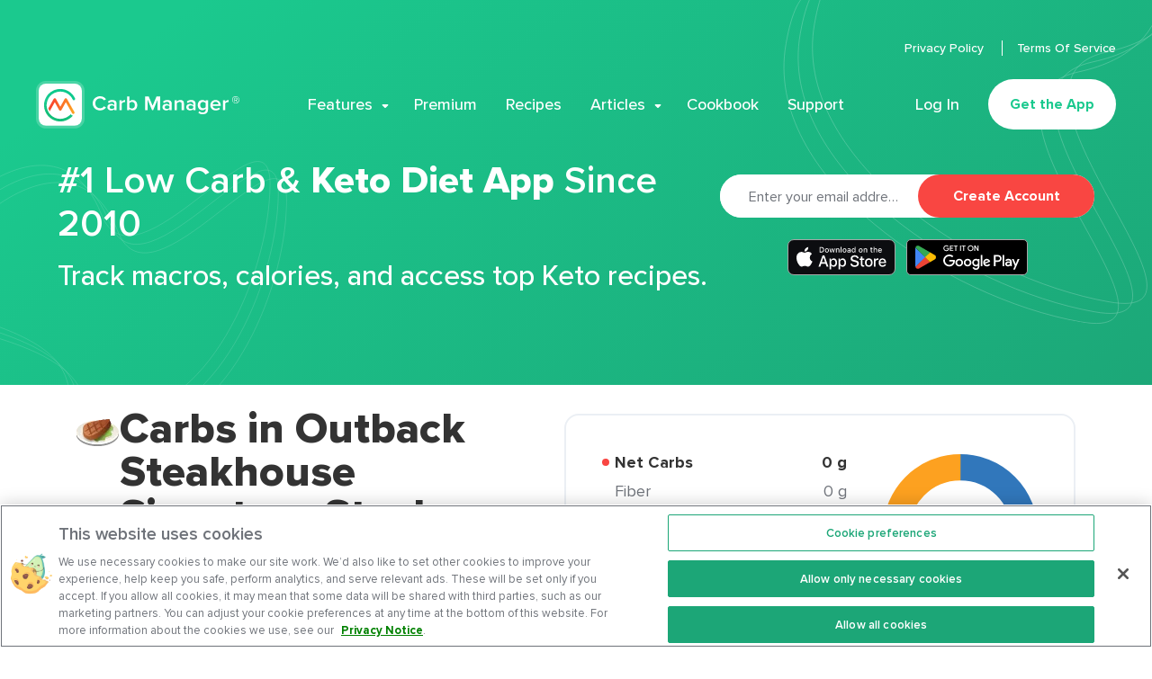

--- FILE ---
content_type: application/javascript; charset=UTF-8
request_url: https://www.carbmanager.com/_nuxt/2f5588b.js
body_size: 127846
content:
/*! For license information please see LICENSES */
(window.webpackJsonp=window.webpackJsonp||[]).push([[46],[,function(t,e,r){var n=r(324),o=r(326),c=r(166),l=r(23),f=r(126),h=r(205),d=r(207),y=r(206),m=Object.prototype.hasOwnProperty;t.exports=function(t){if(null==t)return!0;if(f(t)&&(l(t)||"string"==typeof t||"function"==typeof t.splice||h(t)||y(t)||c(t)))return!t.length;var e=o(t);if("[object Map]"==e||"[object Set]"==e)return!t.size;if(d(t))return!n(t).length;for(var r in t)if(m.call(t,r))return!1;return!0}},function(t,e,r){"use strict";r.d(e,"b",(function(){return f})),r.d(e,"a",(function(){return h})),r.d(e,"c",(function(){return d}));var n=r(118),o=r(1),c=r.n(o),l=r(19),f=function(t){return c()(t)?null:n.RichText.asText(t)},h=function(t){return c()(t)?null:t.url},d=function(t,e){return null===t?e===l.a.KETO_ACADEMY_ARTICLE:!!t}},,,,,,,function(t,e,r){"use strict";r.d(e,"a",(function(){return T}));r(6),r(3),r(7),r(8);var n=r(0),o=r(35),c=(r(11),r(5),r(4),r(23)),l=r.n(c),f=r(1),h=r.n(f),d=r(96),y=r.n(d),m=r(98),v=r.n(m),A=r(330),_=r.n(A),O=r(2),w=r(138);function E(object,t){var e=Object.keys(object);if(Object.getOwnPropertySymbols){var r=Object.getOwnPropertySymbols(object);t&&(r=r.filter((function(t){return Object.getOwnPropertyDescriptor(object,t).enumerable}))),e.push.apply(e,r)}return e}function S(t){for(var i=1;i<arguments.length;i++){var source=null!=arguments[i]?arguments[i]:{};i%2?E(Object(source),!0).forEach((function(e){Object(n.a)(t,e,source[e])})):Object.getOwnPropertyDescriptors?Object.defineProperties(t,Object.getOwnPropertyDescriptors(source)):E(Object(source)).forEach((function(e){Object.defineProperty(t,e,Object.getOwnPropertyDescriptor(source,e))}))}return t}var T="POST_PROCESSOR";e.b=function(t){var e=!(arguments.length>1&&void 0!==arguments[1])||arguments[1],r=function(content){if(h()(content))return[];if(l()(content))return content.map((function(e){var r=e.slice_type,n=Object(o.a)(e,["slice_type"]);return{data:t[r](n,r),type:r}}));if(_()(content,"id")){var e=content.type,r=content.data,n=Object(o.a)(content,["type","data"]);return t[e](r,S({type:e},n))}var meta=content.meta,data=content.data;return t[meta.type](data,meta)},n=function(content){return h()(content)?content:y()(t[T])?t[T](content):content};return function(c,f){if(h()(c))return[];if(h()(c.meta)&&(c.meta={}),l()(c))return{content:n(c.map(r)),meta:S(S({},c[0].meta),{},{page:f.page,resultsSize:f.results_size,totalPages:f.total_pages,totalResults:f.total_results})};var d=c.results,y=Object(o.a)(c,["results"]);if(!h()(d))return{content:n(t[d[0].type](d,y)),meta:y};var data=c.data,m=c.results_size;if(v()(data)&&l()(d)&&h()(d)&&0===m)return null;var meta=c.meta;if(h()(data))throw new Error("CMS data was not in the expected structure");Object.keys(w.a).forEach((function(t){meta[t]=Object(O.b)(data[w.a[t]])}));var A=!h()(data.body)&&e;return S({content:n(r(A?data.body:c))},meta)}}},function(t,e,r){var n=r(239);t.exports=function(object,path,t){var e=null==object?void 0:n(object,path);return void 0===e?t:e}},,,,,,function(t,e,r){"use strict";r.d(e,"a",(function(){return n}));var n={FIRE:"1f525.svg",MUSCLE:"1f4aa.svg",HEART:"2764.svg",TARGET:"1f3af.svg",SYRINGE:"1f489.svg",CLAP:"1f44f.svg",AVOCADO:"1f951.svg",CARROT:"1f955.svg",DINNER:"1f37d.svg",POSITIVE_CHART:"1f4c8.svg",BAR_CHART:"1f4ca.svg",SCALES:"2696.svg",BED:"1f6cf.svg",STOPWATCH:"1f45f.svg",WATER:"1f45f.svg",ALARM_CLOCK:"23f0.svg",CLOCKWISE:"1f503.svg",DROPLET:"1f4a7.svg",HOURGLASS:"23f3.svg",RUNNING_SHOE:"23f1.svg",WARNING:"26a0.svg",DUMBBELL:"dumbbell@1x.png",DUMBBELL_2X:"dumbbell@2x.png",BLUE_CALENDAR:"blue-calendar@1x.png",BLUE_CALENDAR_2X:"blue-calendar@2x.png",CLOCHE:"cloche@1x.png",CLOCHE_2X:"cloche@2x.png",SCALE:"scale@1x.png",SCALE_2x:"scale@2x.png",RECIPE:"recipe@1x.png",RECIPE_2X:"recipe@2x.png"}},,,function(t,e,r){"use strict";e.a={AUTHOR:"author",COMPANY_NEWS:"company_news",CONNECT_ARTICLE_TAG:"connect_article_tag",CONNECT_ARTICLE:"connect_article",CONNECT_ARTICLES_OVERVIEW:"connect_articles_home",CONNECT_ARTICLES_COLLECTION:"connect_articles_collection",KETO_ACADEMY_ARTICLE:"keto_academy_article",KETO_ACADEMY_OVERVIEW:"keto_academy_overview",KETO_ACADEMY_TAG:"keto_academy_tag"}},,function(t,e,r){"use strict";r.d(e,"d",(function(){return n})),r.d(e,"a",(function(){return o})),r.d(e,"b",(function(){return c})),r.d(e,"c",(function(){return l}));var n={SET_SUPPORTED_SLICES:"SET_SUPPORTED_SLICES",SET_STATE:"SET_STATE",SET_PAGE_DATA:"SET_PAGE_DATA",SET_IS_PROCESSING_DATA_FETCHERS:"SET_IS_PROCESSING_DATA_FETCHERS",RESET_STATE:"RESET_STATE"},o={SYNC_SUPPORTED_SLICES:"SYNC_SUPPORTED_SLICES",FETCH_DOCUMENT:"FETCH_DOCUMENT",REFRESH_PAGE_DATA:"REFRESH_PAGE_DATA",CALL_DATA_FETCHERS:"CALL_DATA_FETCHERS",RESET_STATE:"RESET_STATE"},c={SUPPORTED_SLICES:"SUPPORTED_SLICES",IS_PROCESSING_DATA_FETCHERS:"IS_PROCESSING_DATA_FETCHERS"},l="cms"},function(t,e,r){"use strict";r(4),r(6),r(3),r(7),r(5),r(8);var n=r(0),o=r(118);function c(object,t){var e=Object.keys(object);if(Object.getOwnPropertySymbols){var r=Object.getOwnPropertySymbols(object);t&&(r=r.filter((function(t){return Object.getOwnPropertyDescriptor(object,t).enumerable}))),e.push.apply(e,r)}return e}function l(t){for(var i=1;i<arguments.length;i++){var source=null!=arguments[i]?arguments[i]:{};i%2?c(Object(source),!0).forEach((function(e){Object(n.a)(t,e,source[e])})):Object.getOwnPropertyDescriptors?Object.defineProperties(t,Object.getOwnPropertyDescriptors(source)):c(Object(source)).forEach((function(e){Object.defineProperty(t,e,Object.getOwnPropertyDescriptor(source,e))}))}return t}var f=o.RichText.Elements;e.a=l(l({},f),{},{blockquote:"blockquote",htmlCode:"html_code",recipe:"recipe",rich:"rich",video:"video",wistia:"wistia_video",youtube:"youtube_video",featuredText:"featured_text",affiliateProducts:"affiliate_products"})},function(t,e){var r=Array.isArray;t.exports=r},,function(t,e,r){"use strict";r.d(e,"a",(function(){return d})),r.d(e,"c",(function(){return y}));r(6),r(7),r(5),r(8);var n=r(0),o=(r(3),r(62),r(33),r(41),r(4),r(201),r(14),r(63),r(11),r(42),r(54),r(1)),c=r.n(o),l=r(138);function f(object,t){var e=Object.keys(object);if(Object.getOwnPropertySymbols){var r=Object.getOwnPropertySymbols(object);t&&(r=r.filter((function(t){return Object.getOwnPropertyDescriptor(object,t).enumerable}))),e.push.apply(e,r)}return e}function h(t){for(var i=1;i<arguments.length;i++){var source=null!=arguments[i]?arguments[i]:{};i%2?f(Object(source),!0).forEach((function(e){Object(n.a)(t,e,source[e])})):Object.getOwnPropertyDescriptors?Object.defineProperties(t,Object.getOwnPropertyDescriptors(source)):f(Object(source)).forEach((function(e){Object.defineProperty(t,e,Object.getOwnPropertyDescriptor(source,e))}))}return t}var d="##INSERTION POINT##",y=function(t,e){return Object.values(t).filter((function(t){return!e.includes(t)})).reduce((function(t,e){return h(h({},t),{},Object(n.a)({},e,"\n    non-repeat {\n        ...non-repeatFields\n    }\n    repeat {\n        ...repeatFields\n    }"))}),{})};e.b=function(t){var e=t.documentType,r=t.baseQuery,n=t.slices,o=t.hasMetadata,f=arguments.length>1&&void 0!==arguments[1]?arguments[1]:[],h=Object.keys(n),y=h.filter((function(t){return f.includes(t)})),m=c()(y)?h:y,body="\n      ".concat(o?l.b:"","\n      body {\n        ").concat(Object.keys(n).filter((function(t){return m.includes(t)})).map((function(t){return"\n          ...on ".concat(t," {\n                ").concat(n[t],"\n          }")})).join(""),"\n}").trim();return r?r.replace(d,body):"{\n        ".concat(e," {\n            ").concat(body,"\n        }\n    }")}},,,,function(t,e,r){"use strict";var n=r(401),o=function(){return(o=Object.assign||function(t){for(var s,i=1,e=arguments.length;i<e;i++)for(var p in s=arguments[i])Object.prototype.hasOwnProperty.call(s,p)&&(t[p]=s[p]);return t}).apply(this,arguments)},c=function(){function t(data){this.data={},this.data=data}return t.prototype.id=function(){return this.data.id},t.prototype.ref=function(){return this.data.ref},t.prototype.label=function(){return this.data.label},t}(),l=function(){function t(data){this.data={},this.data=data,this.variations=(data.variations||[]).map((function(t){return new c(t)}))}return t.prototype.id=function(){return this.data.id},t.prototype.googleId=function(){return this.data.googleId},t.prototype.name=function(){return this.data.name},t}(),f=function(){function t(data){data&&(this.drafts=(data.drafts||[]).map((function(t){return new l(t)})),this.running=(data.running||[]).map((function(t){return new l(t)})))}return t.prototype.current=function(){return this.running.length>0?this.running[0]:null},t.prototype.refFromCookie=function(t){if(!t||""===t.trim())return null;var e=t.trim().split(" ");if(e.length<2)return null;var r=e[0],n=parseInt(e[1],10),o=this.running.filter((function(t){return t.googleId()===r&&t.variations.length>n}))[0];return o?o.variations[n].ref():null},t}(),h=function(){function t(t,e){this.id=t,this.api=e,this.fields={}}return t.prototype.set=function(t,e){return this.fields[t]=e,this},t.prototype.ref=function(t){return this.set("ref",t)},t.prototype.query=function(t){return this.set("q",t)},t.prototype.pageSize=function(t){return this.set("pageSize",t)},t.prototype.fetch=function(t){return console.warn("Warning: Using Fetch is deprecated. Use the property `graphQuery` instead."),this.set("fetch",t)},t.prototype.fetchLinks=function(t){return console.warn("Warning: Using FetchLinks is deprecated. Use the property `graphQuery` instead."),this.set("fetchLinks",t)},t.prototype.graphQuery=function(t){return this.set("graphQuery",t)},t.prototype.lang=function(t){return this.set("lang",t)},t.prototype.page=function(p){return this.set("page",p)},t.prototype.after=function(t){return this.set("after",t)},t.prototype.orderings=function(t){return this.set("orderings",t)},t.prototype.url=function(){var e=this;return this.api.get().then((function(r){return t.toSearchForm(e,r).url()}))},t.prototype.submit=function(e){var r=this;return this.api.get().then((function(n){return t.toSearchForm(r,n).submit(e)}))},t.toSearchForm=function(t,e){var form=e.form(t.id);if(form)return Object.keys(t.fields).reduce((function(form,e){var r=t.fields[e];return"q"===e?form.query(r):"pageSize"===e?form.pageSize(r):"fetch"===e?form.fetch(r):"fetchLinks"===e?form.fetchLinks(r):"graphQuery"===e?form.graphQuery(r):"lang"===e?form.lang(r):"page"===e?form.page(r):"after"===e?form.after(r):"orderings"===e?form.orderings(r):form.set(e,r)}),form);throw new Error("Unable to access to form "+t.id)},t}(),d=function(){function t(form,t){for(var e in this.httpClient=t,this.form=form,this.data={},form.fields)form.fields[e].default&&(this.data[e]=[form.fields[e].default])}return t.prototype.set=function(t,e){var r=this.form.fields[t];if(!r)throw new Error("Unknown field "+t);var n=""===e||void 0===e?null:e,o=this.data[t]||[];return o=r.multiple?n?o.concat([n]):o:n?[n]:o,this.data[t]=o,this},t.prototype.ref=function(t){return this.set("ref",t)},t.prototype.query=function(t){if("string"==typeof t)return this.query([t]);if(Array.isArray(t))return this.set("q","["+t.join("")+"]");throw new Error("Invalid query : "+t)},t.prototype.pageSize=function(t){return this.set("pageSize",t)},t.prototype.fetch=function(t){console.warn("Warning: Using Fetch is deprecated. Use the property `graphQuery` instead.");var e=Array.isArray(t)?t.join(","):t;return this.set("fetch",e)},t.prototype.fetchLinks=function(t){console.warn("Warning: Using FetchLinks is deprecated. Use the property `graphQuery` instead.");var e=Array.isArray(t)?t.join(","):t;return this.set("fetchLinks",e)},t.prototype.graphQuery=function(t){return this.set("graphQuery",t)},t.prototype.lang=function(t){return this.set("lang",t)},t.prototype.page=function(p){return this.set("page",p)},t.prototype.after=function(t){return this.set("after",t)},t.prototype.orderings=function(t){return t?this.set("orderings","["+t.join(",")+"]"):this},t.prototype.url=function(){var t=this.form.action;if(this.data){var e=t.indexOf("?")>-1?"&":"?";for(var r in this.data)if(Object.prototype.hasOwnProperty.call(this.data,r)){var n=this.data[r];if(n)for(var i=0;i<n.length;i++)t+=e+r+"="+encodeURIComponent(n[i]),e="&"}}return t},t.prototype.submit=function(t){return this.httpClient.cachedRequest(this.url()).then((function(e){return t&&t(null,e),e})).catch((function(e){throw t&&t(e),e}))},t}(),y="at",m="not",v="missing",A="has",_="any",O="in",w="fulltext",E="similar",S="number.gt",T="number.lt",R="number.inRange",I="date.before",x="date.after",C="date.between",P="date.day-of-month",k="date.day-of-month-after",j="date.day-of-month-before",D="date.day-of-week",N="date.day-of-week-after",M="date.day-of-week-before",L="date.month",B="date.month-before",U="date.month-after",H="date.year",F="date.hour",G="date.hour-before",V="date.hour-after",z="geopoint.near";function Y(t){if("string"==typeof t)return'"'+t+'"';if("number"==typeof t)return t.toString();if(t instanceof Date)return t.getTime().toString();if(Array.isArray(t))return"["+t.map((function(t){return Y(t)})).join(",")+"]";if("boolean"==typeof t)return t.toString();throw new Error("Unable to encode "+t+" of type "+typeof t)}var $={near:function(t,e,r,n){return"["+z+"("+t+", "+e+", "+r+", "+n+")]"}},K={before:function(t,e){return"["+I+"("+t+", "+Y(e)+")]"},after:function(t,e){return"["+x+"("+t+", "+Y(e)+")]"},between:function(t,e,r){return"["+C+"("+t+", "+Y(e)+", "+Y(r)+")]"},dayOfMonth:function(t,e){return"["+P+"("+t+", "+e+")]"},dayOfMonthAfter:function(t,e){return"["+k+"("+t+", "+e+")]"},dayOfMonthBefore:function(t,e){return"["+j+"("+t+", "+e+")]"},dayOfWeek:function(t,e){return"["+D+"("+t+", "+Y(e)+")]"},dayOfWeekAfter:function(t,e){return"["+N+"("+t+", "+Y(e)+")]"},dayOfWeekBefore:function(t,e){return"["+M+"("+t+", "+Y(e)+")]"},month:function(t,e){return"["+L+"("+t+", "+Y(e)+")]"},monthBefore:function(t,e){return"["+B+"("+t+", "+Y(e)+")]"},monthAfter:function(t,e){return"["+U+"("+t+", "+Y(e)+")]"},year:function(t,e){return"["+H+"("+t+", "+e+")]"},hour:function(t,e){return"["+F+"("+t+", "+e+")]"},hourBefore:function(t,e){return"["+G+"("+t+", "+e+")]"},hourAfter:function(t,e){return"["+V+"("+t+", "+e+")]"}},W={gt:function(t,e){return"["+S+"("+t+", "+e+")]"},lt:function(t,e){return"["+T+"("+t+", "+e+")]"},inRange:function(t,e,r){return"["+R+"("+t+", "+e+", "+r+")]"}},Q={at:function(t,e){return"["+y+"("+t+", "+Y(e)+")]"},not:function(t,e){return"["+m+"("+t+", "+Y(e)+")]"},missing:function(t){return"["+v+"("+t+")]"},has:function(t){return"["+A+"("+t+")]"},any:function(t,e){return"["+_+"("+t+", "+Y(e)+")]"},in:function(t,e){return"["+O+"("+t+", "+Y(e)+")]"},fulltext:function(t,e){return"["+w+"("+t+", "+Y(e)+")]"},similar:function(t,e){return"["+E+'("'+t+'", '+e+")]"},date:K,dateBefore:K.before,dateAfter:K.after,dateBetween:K.between,dayOfMonth:K.dayOfMonth,dayOfMonthAfter:K.dayOfMonthAfter,dayOfMonthBefore:K.dayOfMonthBefore,dayOfWeek:K.dayOfWeek,dayOfWeekAfter:K.dayOfWeekAfter,dayOfWeekBefore:K.dayOfWeekBefore,month:K.month,monthBefore:K.monthBefore,monthAfter:K.monthAfter,year:K.year,hour:K.hour,hourBefore:K.hourBefore,hourAfter:K.hourAfter,number:W,gt:W.gt,lt:W.lt,inRange:W.inRange,near:$.near,geopoint:$},X=decodeURIComponent;var J={parse:function(t,e){if("string"!=typeof t)throw new TypeError("argument str must be a string");var r={},n=e||{},o=t.split(/; */),c=n.decode||X;return o.forEach((function(t){var e=t.indexOf("=");if(!(e<0)){var n=t.substr(0,e).trim(),o=t.substr(++e,t.length).trim();'"'==o[0]&&(o=o.slice(1,-1)),null==r[n]&&(r[n]=function(t,e){try{return e(t)}catch(e){return t}}(o,c))}})),r}};function Z(t,e,r){return{token:t,documentId:e,resolve:function(n,o,c){return e&&r?r(e,{ref:t}).then((function(t){if(t){var e=n&&n(t)||t.url||o;return c&&c(null,e),e}return c&&c(null,o),o})):Promise.resolve(o)}}}var tt="io.prismic.preview",et="io.prismic.experiment",nt=function(){function t(data,t,e){this.data=data,this.masterRef=data.refs.filter((function(t){return t.isMasterRef}))[0],this.experiments=new f(data.experiments),this.bookmarks=data.bookmarks,this.httpClient=t,this.options=e,this.refs=data.refs,this.tags=data.tags,this.types=data.types,this.languages=data.languages}return t.prototype.form=function(t){var form=this.data.forms[t];return form?new d(form,this.httpClient):null},t.prototype.everything=function(){var t=this.form("everything");if(!t)throw new Error("Missing everything form");return t},t.prototype.master=function(){return this.masterRef.ref},t.prototype.ref=function(label){var t=this.data.refs.filter((function(t){return t.label===label}))[0];return t?t.ref:null},t.prototype.currentExperiment=function(){return this.experiments.current()},t.prototype.query=function(q,t,e){void 0===e&&(e=function(){});var r="function"==typeof t?{options:{},callback:t}:{options:t||{},callback:e},n=r.options,o=r.callback,form=this.everything();for(var c in n)form=form.set(c,n[c]);if(!n.ref){var l="";this.options.req?l=this.options.req.headers.cookie||"":"undefined"!=typeof window&&window.document&&(l=window.document.cookie||"");var f=J.parse(l),h=f[tt],d=this.experiments.refFromCookie(f[et]);form=form.ref(h||d||this.masterRef.ref)}return q&&form.query(q),form.submit(o)},t.prototype.queryFirst=function(q,t,e){var r="function"==typeof t?{options:{},callback:t}:{options:t||{},callback:e||function(){}},n=r.options,o=r.callback;return n.page=1,n.pageSize=1,this.query(q,n).then((function(t){var e=t&&t.results&&t.results[0];return o(null,e),e})).catch((function(t){throw o(t),t}))},t.prototype.getByID=function(t,e,r){var n=e?o({},e):{};return n.lang||(n.lang="*"),this.queryFirst(Q.at("document.id",t),n,r)},t.prototype.getByIDs=function(t,e,r){var n=e?o({},e):{};return n.lang||(n.lang="*"),this.query(Q.in("document.id",t),n,r)},t.prototype.getByUID=function(t,e,r,n){var c=r?o({},r):{};if("*"===c.lang)throw new Error("FORBIDDEN. You can't use getByUID with *, use the predicates instead.");return c.page||(c.page=1),this.queryFirst(Q.at("my."+t+".uid",e),c,n)},t.prototype.getSingle=function(t,e,r){var n=e?o({},e):{};return this.queryFirst(Q.at("document.type",t),n,r)},t.prototype.getBookmark=function(t,e,r){var n=this.data.bookmarks[t];return n?this.getByID(n,e,r):Promise.reject("Error retrieving bookmarked id")},t.prototype.getPreviewResolver=function(t,e){return Z(t,e,this.getByID.bind(this))},t.prototype.previewSession=function(t,e,r,n){var o=this;return console.warn("previewSession function is deprecated in favor of getPreviewResolver function."),new Promise((function(c,l){o.httpClient.request(t,(function(f,h){if(f)n&&n(f),l(f);else if(h){if(h.mainDocument)return o.getByID(h.mainDocument,{ref:t}).then((function(t){if(t){var o=e&&e(t)||t.url||r;n&&n(null,o),c(o)}else n&&n(null,r),c(r)})).catch(l);n&&n(null,r),c(r)}}))}))},t}();function it(t){this.size=0,this.limit=t,this._keymap={}}it.prototype.put=function(t,e){var r={key:t,value:e};if(this._keymap[t]=r,this.tail?(this.tail.newer=r,r.older=this.tail):this.head=r,this.tail=r,this.size===this.limit)return this.shift();this.size++},it.prototype.shift=function(){var t=this.head;return t&&(this.head.newer?(this.head=this.head.newer,this.head.older=void 0):this.head=void 0,t.newer=t.older=void 0,delete this._keymap[t.key]),console.log("purging ",t.key),t},it.prototype.get=function(t,e){var r=this._keymap[t];if(void 0!==r)return r===this.tail||(r.newer&&(r===this.head&&(this.head=r.newer),r.newer.older=r.older),r.older&&(r.older.newer=r.newer),r.newer=void 0,r.older=this.tail,this.tail&&(this.tail.newer=r),this.tail=r),e?r:r.value},it.prototype.find=function(t){return this._keymap[t]},it.prototype.set=function(t,e){var r,n=this.get(t,!0);return n?(r=n.value,n.value=e):(r=this.put(t,e))&&(r=r.value),r},it.prototype.remove=function(t){var e=this._keymap[t];if(e)return delete this._keymap[e.key],e.newer&&e.older?(e.older.newer=e.newer,e.newer.older=e.older):e.newer?(e.newer.older=void 0,this.head=e.newer):e.older?(e.older.newer=void 0,this.tail=e.older):this.head=this.tail=void 0,this.size--,e.value},it.prototype.removeAll=function(){this.head=this.tail=void 0,this.size=0,this._keymap={}},"function"==typeof Object.keys?it.prototype.keys=function(){return Object.keys(this._keymap)}:it.prototype.keys=function(){var t=[];for(var e in this._keymap)t.push(e);return t},it.prototype.forEach=function(t,e,desc){var r;if(!0===e?(desc=!0,e=void 0):"object"!=typeof e&&(e=this),desc)for(r=this.tail;r;)t.call(e,r.key,r.value,this),r=r.older;else for(r=this.head;r;)t.call(e,r.key,r.value,this),r=r.newer},it.prototype.toString=function(){for(var s="",t=this.head;t;)s+=String(t.key)+":"+t.value,(t=t.newer)&&(s+=" < ");return s};var ot=function(){function t(t){void 0===t&&(t=1e3),this.lru=function(t){return new it(t)}(t)}return t.prototype.isExpired=function(t){var e=this.lru.get(t,!1);return!!e&&(0!==e.expiredIn&&e.expiredIn<Date.now())},t.prototype.get=function(t,e){var r=this.lru.get(t,!1);r&&!this.isExpired(t)?e(null,r.data):e&&e(null)},t.prototype.set=function(t,e,r,n){this.lru.remove(t),this.lru.put(t,{data:e,expiredIn:r?Date.now()+1e3*r:0}),n&&n(null)},t.prototype.remove=function(t,e){this.lru.remove(t),e&&e(null)},t.prototype.clear=function(t){this.lru.removeAll(),t&&t(null)},t}();var at=function(){function t(t){this.options=t||{}}return t.prototype.request=function(t,e){!function(t,e,r){var o,c={headers:{Accept:"application/json"}};e&&e.proxyAgent&&(c.agent=e.proxyAgent);var l=n(t,c);(e.timeoutInMs?Promise.race([l,new Promise((function(r,n){o=setTimeout((function(){return n(new Error(t+" response timeout"))}),e.timeoutInMs)}))]):l).then((function(e){return clearTimeout(o),~~(e.status/100!=2)?e.text().then((function(){var r=new Error("Unexpected status code ["+e.status+"] on URL "+t);throw r.status=e.status,r})):e.json().then((function(t){var n=e.headers.get("cache-control"),o=n?/max-age=(\d+)/.exec(n):null,c=o?parseInt(o[1],10):void 0;r(null,t,e,c)}))})).catch((function(t){clearTimeout(o),r(t)}))}(t,this.options,e)},t}(),st=function(){function t(t,e,r,n){this.requestHandler=t||new at({proxyAgent:r,timeoutInMs:n}),this.cache=e||new ot}return t.prototype.request=function(t,e){this.requestHandler.request(t,(function(t,r,n,o){t?e&&e(t,null,n,o):r&&e&&e(null,r,n,o)}))},t.prototype.cachedRequest=function(t,e){var r=this,n=e||{};return new Promise((function(e,o){var c,l;c=function(t,r){t&&o(t),r&&e(r)},l=n.cacheKey||t,r.cache.get(l,(function(e,o){e||o?c(e,o):r.request(t,(function(t,e,o,f){if(t)c(t,null);else{var h=f||n.ttl;h&&r.cache.set(l,e,h,c),c(null,e)}}))}))}))},t}();function ut(t){return t.indexOf("?")>-1?"&":"?"}var ct=function(){function t(t,e){if(this.options=e||{},this.url=t,this.options.accessToken){var r="access_token="+this.options.accessToken;this.url+=ut(t)+r}this.options.routes&&(this.url+=ut(t)+"routes="+encodeURIComponent(JSON.stringify(this.options.routes))),this.apiDataTTL=this.options.apiDataTTL||5,this.httpClient=new st(this.options.requestHandler,this.options.apiCache,this.options.proxyAgent,this.options.timeoutInMs)}return t.prototype.get=function(t){var e=this;return this.httpClient.cachedRequest(this.url,{ttl:this.apiDataTTL}).then((function(data){var r=new nt(data,e.httpClient,e.options);return t&&t(null,r),r})).catch((function(e){throw t&&t(e),e}))},t}(),lt=function(){function t(t,e){this.api=new ct(t,e)}return t.prototype.getApi=function(){return this.api.get()},t.prototype.everything=function(){return this.form("everything")},t.prototype.form=function(t){return new h(t,this.api)},t.prototype.query=function(q,t,e){return this.getApi().then((function(r){return r.query(q,t,e)}))},t.prototype.queryFirst=function(q,t,e){return this.getApi().then((function(r){return r.queryFirst(q,t,e)}))},t.prototype.getByID=function(t,e,r){return this.getApi().then((function(n){return n.getByID(t,e,r)}))},t.prototype.getByIDs=function(t,e,r){return this.getApi().then((function(n){return n.getByIDs(t,e,r)}))},t.prototype.getByUID=function(t,e,r,n){return this.getApi().then((function(o){return o.getByUID(t,e,r,n)}))},t.prototype.getSingle=function(t,e,r){return this.getApi().then((function(n){return n.getSingle(t,e,r)}))},t.prototype.getBookmark=function(t,e,r){return this.getApi().then((function(n){return n.getBookmark(t,e,r)}))},t.prototype.previewSession=function(t,e,r,n){return this.getApi().then((function(o){return o.previewSession(t,e,r,n)}))},t.prototype.getPreviewResolver=function(t,e){var r=this;return Z(t,e,(function(t,e){return r.getApi().then((function(r){return r.getByID(t,e)}))}))},t.getApi=function(t,e){return new ct(t,e).get()},t}(),ft={experimentCookie:et,previewCookie:tt,Predicates:Q,Experiments:f,Api:ct,client:function(t,e){return new lt(t,e)},getApi:ht,api:function(t,e){return ht(t,e)}};function ht(t,e){return lt.getApi(t,e)}e.a=ft},,,,,,,,function(t,e,r){"use strict";t.exports=function(t){var e=[];return e.toString=function(){return this.map((function(e){var content=function(t,e){var content=t[1]||"",r=t[3];if(!r)return content;if(e&&"function"==typeof btoa){var n=(c=r,l=btoa(unescape(encodeURIComponent(JSON.stringify(c)))),data="sourceMappingURL=data:application/json;charset=utf-8;base64,".concat(l),"/*# ".concat(data," */")),o=r.sources.map((function(source){return"/*# sourceURL=".concat(r.sourceRoot||"").concat(source," */")}));return[content].concat(o).concat([n]).join("\n")}var c,l,data;return[content].join("\n")}(e,t);return e[2]?"@media ".concat(e[2]," {").concat(content,"}"):content})).join("")},e.i=function(t,r,n){"string"==typeof t&&(t=[[null,t,""]]);var o={};if(n)for(var i=0;i<this.length;i++){var c=this[i][0];null!=c&&(o[c]=!0)}for(var l=0;l<t.length;l++){var f=[].concat(t[l]);n&&o[f[0]]||(r&&(f[2]?f[2]="".concat(r," and ").concat(f[2]):f[2]=r),e.push(f))}},e}},function(t,e,r){"use strict";function n(t,e){for(var r=[],n={},i=0;i<e.length;i++){var o=e[i],c=o[0],l={id:t+":"+i,css:o[1],media:o[2],sourceMap:o[3]};n[c]?n[c].parts.push(l):r.push(n[c]={id:c,parts:[l]})}return r}r.r(e),r.d(e,"default",(function(){return A}));var o="undefined"!=typeof document;if("undefined"!=typeof DEBUG&&DEBUG&&!o)throw new Error("vue-style-loader cannot be used in a non-browser environment. Use { target: 'node' } in your Webpack config to indicate a server-rendering environment.");var c={},head=o&&(document.head||document.getElementsByTagName("head")[0]),l=null,f=0,h=!1,d=function(){},y=null,m="data-vue-ssr-id",v="undefined"!=typeof navigator&&/msie [6-9]\b/.test(navigator.userAgent.toLowerCase());function A(t,e,r,o){h=r,y=o||{};var l=n(t,e);return _(l),function(e){for(var r=[],i=0;i<l.length;i++){var o=l[i];(f=c[o.id]).refs--,r.push(f)}e?_(l=n(t,e)):l=[];for(i=0;i<r.length;i++){var f;if(0===(f=r[i]).refs){for(var h=0;h<f.parts.length;h++)f.parts[h]();delete c[f.id]}}}}function _(t){for(var i=0;i<t.length;i++){var e=t[i],r=c[e.id];if(r){r.refs++;for(var n=0;n<r.parts.length;n++)r.parts[n](e.parts[n]);for(;n<e.parts.length;n++)r.parts.push(w(e.parts[n]));r.parts.length>e.parts.length&&(r.parts.length=e.parts.length)}else{var o=[];for(n=0;n<e.parts.length;n++)o.push(w(e.parts[n]));c[e.id]={id:e.id,refs:1,parts:o}}}}function O(){var t=document.createElement("style");return t.type="text/css",head.appendChild(t),t}function w(t){var e,r,n=document.querySelector("style["+m+'~="'+t.id+'"]');if(n){if(h)return d;n.parentNode.removeChild(n)}if(v){var o=f++;n=l||(l=O()),e=T.bind(null,n,o,!1),r=T.bind(null,n,o,!0)}else n=O(),e=R.bind(null,n),r=function(){n.parentNode.removeChild(n)};return e(t),function(n){if(n){if(n.css===t.css&&n.media===t.media&&n.sourceMap===t.sourceMap)return;e(t=n)}else r()}}var E,S=(E=[],function(t,e){return E[t]=e,E.filter(Boolean).join("\n")});function T(t,e,r,n){var o=r?"":n.css;if(t.styleSheet)t.styleSheet.cssText=S(e,o);else{var c=document.createTextNode(o),l=t.childNodes;l[e]&&t.removeChild(l[e]),l.length?t.insertBefore(c,l[e]):t.appendChild(c)}}function R(t,e){var r=e.css,n=e.media,o=e.sourceMap;if(n&&t.setAttribute("media",n),y.ssrId&&t.setAttribute(m,e.id),o&&(r+="\n/*# sourceURL="+o.sources[0]+" */",r+="\n/*# sourceMappingURL=data:application/json;base64,"+btoa(unescape(encodeURIComponent(JSON.stringify(o))))+" */"),t.styleSheet)t.styleSheet.cssText=r;else{for(;t.firstChild;)t.removeChild(t.firstChild);t.appendChild(document.createTextNode(r))}}},,,,,,,,function(t,e,r){"use strict";r.d(e,"j",(function(){return W})),r.d(e,"q",(function(){return Q})),r.d(e,"d",(function(){return Z})),r.d(e,"e",(function(){return tt})),r.d(e,"f",(function(){return et})),r.d(e,"l",(function(){return nt})),r.d(e,"g",(function(){return ot})),r.d(e,"m",(function(){return It})),r.d(e,"i",(function(){return xt})),r.d(e,"k",(function(){return Ct})),r.d(e,"c",(function(){return kt})),r.d(e,"o",(function(){return Mt})),r.d(e,"n",(function(){return Lt})),r.d(e,"h",(function(){return Kt})),r.d(e,"p",(function(){return Qt})),r.d(e,"b",(function(){return ye})),r.d(e,"a",(function(){return ge}));var n,o,c,l,f=r(0),h=(r(4),r(33),r(41),r(6),r(3),r(7),r(5),r(8),r(254)),d=r.n(h),y=(r(98),r(136),"energyUnits"),m="vitaminDUnits",v=r(16),A=(r(337),r(39),r(398),r(133)),_=r(188),O=r(194),w=r(103),E=r(192);r(62),r(42),r(122),r(201),r(14),r(88),r(54),r(89),r(63),r(11),r(399);function S(t){var e=function(){if("undefined"==typeof Reflect||!Reflect.construct)return!1;if(Reflect.construct.sham)return!1;if("function"==typeof Proxy)return!0;try{return Boolean.prototype.valueOf.call(Reflect.construct(Boolean,[],(function(){}))),!0}catch(t){return!1}}();return function(){var r,n=Object(w.a)(t);if(e){var o=Object(w.a)(this).constructor;r=Reflect.construct(n,arguments,o)}else r=n.apply(this,arguments);return Object(O.a)(this,r)}}var T="g",R="kg",I="lb",x="oz",C="ml",P="gal",k="tbsp",j="tsp",D="qt",N="pt",M="cup",L="fl oz",B="mass",U="volume",H=(c={},Object(f.a)(c,C,(n={},Object(f.a)(n,C,1),Object(f.a)(n,L,.033814),Object(f.a)(n,M,.00422675),Object(f.a)(n,N,.00211338),Object(f.a)(n,D,.00105669),Object(f.a)(n,"l",.001),Object(f.a)(n,j,.202884),Object(f.a)(n,k,.067628),Object(f.a)(n,P,264172e-9),n)),Object(f.a)(c,T,(o={},Object(f.a)(o,T,1),Object(f.a)(o,R,.001),Object(f.a)(o,I,.00220462),Object(f.a)(o,x,.035274),o)),l={},Object(f.a)(l,T,{units:T,variations:["gram","g"],type:B}),Object(f.a)(l,x,{units:x,variations:["ounce","oz"],type:B}),Object(f.a)(l,M,{units:M,variations:["cup"],type:U}),Object(f.a)(l,k,{units:k,variations:["tablespoon","tbsp"],type:U}),Object(f.a)(l,j,{units:j,variations:["teaspoon","tsp"],type:U}),Object(f.a)(l,N,{units:N,variations:["pint","pt"],type:U}),Object(f.a)(l,D,{units:D,variations:["quart","qt"],type:U}),Object(f.a)(l,P,{units:P,variations:["gallon","gal"],type:U}),Object(f.a)(l,C,{units:C,variations:["milliliter","ml"],type:U}),Object(f.a)(l,"l",{units:"l",variations:["liter","l"],type:U}),Object(f.a)(l,R,{units:R,variations:["kilogram","kg"],type:B}),Object(f.a)(l,I,{units:I,variations:["pound","lb"],type:B}),Object(f.a)(l,L,{units:L,variations:["fluid ounce","fl oz"],type:U}),l),F=Object.values(H);F.filter((function(t){return t.type===U})),F.filter((function(t){return t.type===B})),Error;var G,V,z="mg",Y="mcg",$="kCal",K="kJ";var W="NET_CARBS",Q="CHOCDF",X="DIABETES_CARBS",J="DIABETES_CARBS_ADA",Z="ENERC_KCAL",tt="ENERC_KCAL_BURNED",et="FAT",nt="PROCNT",it="GLUTEN",ot="FIBTG",at="CA",st="FE",ut="MG",ct="NA",lt="ZN",ft="CU",ht="MANG",pt="FOL",yt="VITA_IU",mt="VITA_RAE",gt="THIA",vt="RIBF",bt="NIA",At="VITB5",_t="VITB6A",Ot="VITB12",wt="VITC",Et="VITD",St="VITK",Tt="TOCPHA",Rt="CHOLN",It="FASAT",xt="FAMS",Ct="FAPU",Pt="TRANS_FAT",kt="CHOLE",jt="ALCOHOL",Dt="CAFFEINE",Nt="ADDED_SUGAR",Mt="SUGAR",Lt="SU_STARCH",Bt="PHYTIC_ACID",Ut="SA_ERYTHRITOL",Ht="SA_INOSITOL",Ft="SA_ISOMALT",Gt="SA_LACTITOL",qt="SA_MALTITOL",Vt="SA_MANNITOL",zt="SA_PINITOL",Yt="SA_SORBITOL",$t="SA_XYLITOL",Kt="GL",Wt="OMEGA3_FAT",Qt="SUGAR_ALCOHOLS",Xt="ENERC_KJOULES",Jt="OMEGA6_FAT",Zt="NET_CALORIES",te="ALLULOSE",ee="micronutrient",re="macronutrient",ne=null,ie="FAT",oe="CARBS",ae="PROTEIN",se="ENERGY",ue="NONE",ce=4,le=9,fe=4,he=null,pe="lte",de="gte",ye=(G={},Object(f.a)(G,Z,{id:Z,group:re,displayUnits:$,units:[$,K],icon:v.a.BAR_CHART,isVisible:!0,supportsGoals:!0,unitsProperty:y,isDeductible:!0,defaultDirection:pe,deductionRatio:he,nutrientType:se,isPremiumOnly:!1}),Object(f.a)(G,tt,{id:tt,displayUnits:$,units:[$,K],group:re,icon:v.a.FIRE,isVisible:!0,supportsGoals:!0,unitsProperty:y,isDeductible:!1,defaultDirection:de,deductionRatio:he,nutrientType:se,isPremiumOnly:!1}),Object(f.a)(G,Q,{id:Q,displayUnits:T,units:[T],group:re,icon:v.a.DINNER,isVisible:!0,supportsGoals:!0,unitsProperty:null,isDeductible:!0,defaultDirection:pe,deductionRatio:ce,nutrientType:oe,isPremiumOnly:!1}),Object(f.a)(G,W,{id:W,displayUnits:T,units:[T],group:re,icon:v.a.DINNER,isVisible:!0,supportsGoals:!0,unitsProperty:null,isDeductible:!0,defaultDirection:pe,deductionRatio:ce,nutrientType:oe,isPremiumOnly:!1}),Object(f.a)(G,X,{id:X,displayUnits:T,units:[T],group:re,icon:v.a.DINNER,isVisible:!0,supportsGoals:!0,unitsProperty:null,isDeductible:!0,defaultDirection:pe,deductionRatio:ce,nutrientType:oe,isPremiumOnly:!1}),Object(f.a)(G,J,{id:J,displayUnits:T,units:[T],group:re,icon:v.a.DINNER,isVisible:!0,supportsGoals:!0,unitsProperty:null,isDeductible:!0,defaultDirection:pe,deductionRatio:ce,nutrientType:oe,isPremiumOnly:!1}),Object(f.a)(G,et,{id:et,displayUnits:T,units:[T],group:re,icon:v.a.POSITIVE_CHART,isVisible:!0,supportsGoals:!0,unitsProperty:null,isDeductible:!0,defaultDirection:pe,deductionRatio:le,nutrientType:ie,isPremiumOnly:!1}),Object(f.a)(G,nt,{id:nt,displayUnits:T,units:[T],group:re,icon:v.a.POSITIVE_CHART,isVisible:!0,supportsGoals:!0,unitsProperty:null,isDeductible:!0,defaultDirection:pe,deductionRatio:fe,nutrientType:ae,isPremiumOnly:!1}),Object(f.a)(G,it,{id:it,group:ne,isDeductible:!1,defaultDirection:pe,deductionRatio:null,nutrientType:ue,isPremiumOnly:!1}),Object(f.a)(G,ot,{id:ot,displayUnits:T,units:[T],group:re,icon:v.a.POSITIVE_CHART,isVisible:!0,supportsGoals:!0,unitsProperty:null,isDeductible:!1,defaultDirection:de,deductionRatio:null,nutrientType:ue,isPremiumOnly:!1}),Object(f.a)(G,Mt,{id:Mt,displayUnits:T,units:[T],group:re,icon:v.a.POSITIVE_CHART,isVisible:!0,supportsGoals:!0,unitsProperty:null,isDeductible:!1,defaultDirection:pe,deductionRatio:null,nutrientType:ue,isPremiumOnly:!1}),Object(f.a)(G,Nt,{id:Nt,displayUnits:T,units:[T],group:re,icon:v.a.POSITIVE_CHART,isVisible:!0,supportsGoals:!0,unitsProperty:null,isDeductible:!1,defaultDirection:pe,deductionRatio:null,nutrientType:ue,isPremiumOnly:!1}),Object(f.a)(G,Qt,{id:Qt,displayUnits:T,units:[T],group:re,icon:v.a.POSITIVE_CHART,isVisible:!0,supportsGoals:!0,unitsProperty:null,isDeductible:!1,defaultDirection:pe,deductionRatio:null,nutrientType:ue,isPremiumOnly:!1}),Object(f.a)(G,te,{id:te,displayUnits:T,units:[T],group:re,icon:v.a.POSITIVE_CHART,isVisible:!0,supportsGoals:!0,unitsProperty:null,isDeductible:!1,defaultDirection:pe,deductionRatio:null,nutrientType:ue,isPremiumOnly:!1}),Object(f.a)(G,Lt,{id:Lt,displayUnits:T,units:[T],group:re,icon:v.a.POSITIVE_CHART,isVisible:!0,supportsGoals:!0,unitsProperty:null,isDeductible:!1,defaultDirection:pe,deductionRatio:null,nutrientType:ue,isPremiumOnly:!1}),Object(f.a)(G,It,{id:It,displayUnits:T,units:[T],group:re,icon:v.a.POSITIVE_CHART,isVisible:!0,supportsGoals:!0,unitsProperty:null,isDeductible:!1,defaultDirection:pe,deductionRatio:null,nutrientType:ue,isPremiumOnly:!1}),Object(f.a)(G,xt,{id:xt,displayUnits:T,units:[T],group:re,icon:v.a.POSITIVE_CHART,isVisible:!0,supportsGoals:!0,unitsProperty:null,isDeductible:!1,defaultDirection:pe,deductionRatio:null,nutrientType:ue,isPremiumOnly:!1}),Object(f.a)(G,Ct,{id:Ct,displayUnits:T,units:[T],group:re,icon:v.a.POSITIVE_CHART,isVisible:!0,supportsGoals:!0,unitsProperty:null,isDeductible:!1,defaultDirection:pe,deductionRatio:null,nutrientType:ue,isPremiumOnly:!1}),Object(f.a)(G,Wt,{id:Wt,displayUnits:T,units:[T],group:re,icon:v.a.POSITIVE_CHART,isVisible:!0,supportsGoals:!0,unitsProperty:null,isDeductible:!1,defaultDirection:de,deductionRatio:null,nutrientType:ue,isPremiumOnly:!1}),Object(f.a)(G,Jt,{id:Jt,displayUnits:T,units:[T],group:re,icon:v.a.POSITIVE_CHART,isVisible:!0,supportsGoals:!0,unitsProperty:null,isDeductible:!1,defaultDirection:pe,deductionRatio:null,nutrientType:ue,isPremiumOnly:!1}),Object(f.a)(G,Pt,{id:Pt,displayUnits:T,units:[T],group:ne,icon:v.a.POSITIVE_CHART,isVisible:!0,supportsGoals:!0,unitsProperty:null,isDeductible:!1,defaultDirection:pe,deductionRatio:null,nutrientType:ue,isPremiumOnly:!1}),Object(f.a)(G,"CLA",{id:"CLA",group:ne,isDeductible:!1,defaultDirection:pe,deductionRatio:null,nutrientType:ue,isPremiumOnly:!1}),Object(f.a)(G,kt,{id:kt,displayUnits:z,units:[z],group:re,icon:v.a.POSITIVE_CHART,isVisible:!0,supportsGoals:!0,unitsProperty:null,isDeductible:!1,defaultDirection:pe,deductionRatio:null,nutrientType:ue,isPremiumOnly:!1}),Object(f.a)(G,jt,{id:jt,group:ne,icon:v.a.POSITIVE_CHART,isVisible:!0,supportsGoals:!0,unitsProperty:null,isDeductible:!1,defaultDirection:pe,deductionRatio:null,nutrientType:ue,isPremiumOnly:!1}),Object(f.a)(G,Dt,{id:Dt,group:ne,icon:v.a.POSITIVE_CHART,isVisible:!0,supportsGoals:!0,unitsProperty:null,isDeductible:!1,defaultDirection:pe,deductionRatio:null,nutrientType:ue,isPremiumOnly:!1}),Object(f.a)(G,Bt,{id:Bt,group:ne,isDeductible:!1,defaultDirection:pe,deductionRatio:null,nutrientType:ue,isPremiumOnly:!1}),Object(f.a)(G,Ut,{id:Ut,group:ne,icon:v.a.POSITIVE_CHART,isVisible:!0,supportsGoals:!0,unitsProperty:null,isDeductible:!1,defaultDirection:pe,deductionRatio:null,nutrientType:ue,isPremiumOnly:!1}),Object(f.a)(G,Ht,{id:Ht,group:ne,icon:v.a.POSITIVE_CHART,isVisible:!0,supportsGoals:!0,unitsProperty:null,isDeductible:!1,defaultDirection:pe,deductionRatio:null,nutrientType:ue,isPremiumOnly:!1}),Object(f.a)(G,Ft,{id:Ft,group:ne,icon:v.a.POSITIVE_CHART,isVisible:!0,supportsGoals:!0,unitsProperty:null,isDeductible:!1,defaultDirection:pe,deductionRatio:null,nutrientType:ue,isPremiumOnly:!1}),Object(f.a)(G,Gt,{id:Gt,group:ne,icon:v.a.POSITIVE_CHART,isVisible:!0,supportsGoals:!0,unitsProperty:null,isDeductible:!1,defaultDirection:pe,deductionRatio:null,nutrientType:ue,isPremiumOnly:!1}),Object(f.a)(G,qt,{id:qt,group:ne,icon:v.a.POSITIVE_CHART,isVisible:!0,supportsGoals:!0,unitsProperty:null,isDeductible:!1,defaultDirection:pe,deductionRatio:null,nutrientType:ue,isPremiumOnly:!1}),Object(f.a)(G,Vt,{id:Vt,group:ne,icon:v.a.POSITIVE_CHART,isVisible:!0,supportsGoals:!0,unitsProperty:null,isDeductible:!1,defaultDirection:pe,deductionRatio:null,nutrientType:ue,isPremiumOnly:!1}),Object(f.a)(G,zt,{id:zt,group:ne,icon:v.a.POSITIVE_CHART,isVisible:!0,supportsGoals:!0,unitsProperty:null,isDeductible:!1,defaultDirection:pe,deductionRatio:null,nutrientType:ue,isPremiumOnly:!1}),Object(f.a)(G,Yt,{id:Yt,group:ne,icon:v.a.POSITIVE_CHART,isVisible:!0,supportsGoals:!0,unitsProperty:null,isDeductible:!1,defaultDirection:pe,deductionRatio:null,nutrientType:ue,isPremiumOnly:!1}),Object(f.a)(G,$t,{id:$t,group:ne,icon:v.a.POSITIVE_CHART,isVisible:!0,supportsGoals:!0,unitsProperty:null,isDeductible:!1,defaultDirection:pe,deductionRatio:null,nutrientType:ue,isPremiumOnly:!1}),Object(f.a)(G,Kt,{id:Kt,displayUnits:"",units:[""],group:re,icon:v.a.POSITIVE_CHART,isVisible:!0,supportsGoals:!0,unitsProperty:null,isDeductible:!1,defaultDirection:pe,deductionRatio:null,nutrientType:ue,isPremiumOnly:!1}),Object(f.a)(G,Xt,{id:Xt,displayUnits:K,units:[$,K],group:ne,icon:v.a.POSITIVE_CHART,isVisible:!0,supportsGoals:!0,unitsProperty:y,isDeductible:!0,defaultDirection:pe,deductionRatio:he,nutrientType:se,isPremiumOnly:!1}),Object(f.a)(G,Zt,{id:Zt,displayUnits:$,units:[$,K],group:ne,icon:v.a.POSITIVE_CHART,isVisible:!0,supportsGoals:!0,unitsProperty:y,isDeductible:!1,defaultDirection:pe,deductionRatio:null,nutrientType:se,isPremiumOnly:!1}),Object(f.a)(G,at,{id:at,displayUnits:z,units:[z],group:ee,icon:v.a.BAR_CHART,isVisible:!0,supportsGoals:!0,unitsProperty:null,isDeductible:!1,defaultDirection:de,deductionRatio:null,nutrientType:ue,isPremiumOnly:!0}),Object(f.a)(G,st,{id:st,displayUnits:z,units:[z],group:ee,icon:v.a.BAR_CHART,isVisible:!0,supportsGoals:!0,unitsProperty:null,isDeductible:!1,defaultDirection:de,deductionRatio:null,nutrientType:ue,isPremiumOnly:!0}),Object(f.a)(G,ut,{id:ut,displayUnits:z,units:[z],group:ee,icon:v.a.BAR_CHART,isVisible:!0,supportsGoals:!0,unitsProperty:null,isDeductible:!1,defaultDirection:de,deductionRatio:null,nutrientType:ue,isPremiumOnly:!0}),Object(f.a)(G,"P",{id:"P",displayUnits:z,units:[z],group:ee,icon:v.a.BAR_CHART,isVisible:!0,supportsGoals:!0,unitsProperty:null,isDeductible:!1,defaultDirection:de,deductionRatio:null,nutrientType:ue,isPremiumOnly:!0}),Object(f.a)(G,"K",{id:"K",displayUnits:z,units:[z],group:ee,icon:v.a.BAR_CHART,isVisible:!0,supportsGoals:!0,unitsProperty:null,isDeductible:!1,defaultDirection:de,deductionRatio:null,nutrientType:ue,isPremiumOnly:!0}),Object(f.a)(G,ct,{id:ct,displayUnits:z,units:[z],group:ee,icon:v.a.BAR_CHART,isVisible:!0,supportsGoals:!0,unitsProperty:null,isDeductible:!1,defaultDirection:pe,deductionRatio:null,nutrientType:ue,isPremiumOnly:!0}),Object(f.a)(G,lt,{id:lt,displayUnits:z,units:[z],group:ee,icon:v.a.BAR_CHART,isVisible:!0,supportsGoals:!0,unitsProperty:null,isDeductible:!1,defaultDirection:de,deductionRatio:null,nutrientType:ue,isPremiumOnly:!0}),Object(f.a)(G,ft,{id:ft,displayUnits:z,units:[z],group:ee,icon:v.a.BAR_CHART,isVisible:!0,supportsGoals:!0,unitsProperty:null,isDeductible:!1,defaultDirection:de,deductionRatio:null,nutrientType:ue,isPremiumOnly:!0}),Object(f.a)(G,ht,{id:ht,group:ne,displayUnits:Y,units:[Y],icon:v.a.POSITIVE_CHART,isVisible:!0,supportsGoals:!0,unitsProperty:null,isDeductible:!1,defaultDirection:de,deductionRatio:null,nutrientType:ue,isPremiumOnly:!0}),Object(f.a)(G,"SE",{id:"SE",displayUnits:Y,units:[Y],group:ee,icon:v.a.BAR_CHART,isVisible:!0,supportsGoals:!0,unitsProperty:null,isDeductible:!1,defaultDirection:de,deductionRatio:null,nutrientType:ue,isPremiumOnly:!0}),Object(f.a)(G,pt,{id:pt,displayUnits:Y,units:[Y],group:ee,icon:v.a.BAR_CHART,isVisible:!0,supportsGoals:!0,unitsProperty:null,isDeductible:!1,defaultDirection:de,deductionRatio:null,nutrientType:ue,isPremiumOnly:!0}),Object(f.a)(G,yt,{id:yt,group:ne,icon:v.a.POSITIVE_CHART,isVisible:!0,supportsGoals:!0,unitsProperty:null,isDeductible:!1,defaultDirection:de,deductionRatio:null,nutrientType:ue,isPremiumOnly:!0}),Object(f.a)(G,mt,{id:mt,displayUnits:Y,units:[Y],group:ee,icon:v.a.BAR_CHART,isVisible:!0,supportsGoals:!0,unitsProperty:null,isDeductible:!1,defaultDirection:de,deductionRatio:null,nutrientType:ue,isPremiumOnly:!0}),Object(f.a)(G,gt,{id:gt,displayUnits:z,units:[z],group:ee,icon:v.a.BAR_CHART,isVisible:!0,supportsGoals:!0,unitsProperty:null,isDeductible:!1,defaultDirection:de,deductionRatio:null,nutrientType:ue,isPremiumOnly:!0}),Object(f.a)(G,vt,{id:vt,displayUnits:z,units:[z],group:ee,icon:v.a.BAR_CHART,isVisible:!0,supportsGoals:!0,unitsProperty:null,isDeductible:!1,defaultDirection:de,deductionRatio:null,nutrientType:ue,isPremiumOnly:!0}),Object(f.a)(G,bt,{id:bt,displayUnits:z,units:[z],group:ee,icon:v.a.BAR_CHART,isVisible:!0,supportsGoals:!0,unitsProperty:null,isDeductible:!1,defaultDirection:de,deductionRatio:null,nutrientType:ue,isPremiumOnly:!0}),Object(f.a)(G,At,{id:At,displayUnits:z,units:[z],group:ee,icon:v.a.BAR_CHART,isVisible:!0,supportsGoals:!0,unitsProperty:null,isDeductible:!1,defaultDirection:de,deductionRatio:null,nutrientType:ue,isPremiumOnly:!0}),Object(f.a)(G,_t,{id:_t,displayUnits:z,units:[z],group:ee,icon:v.a.BAR_CHART,isVisible:!0,supportsGoals:!0,unitsProperty:null,isDeductible:!1,defaultDirection:de,deductionRatio:null,nutrientType:ue,isPremiumOnly:!0}),Object(f.a)(G,Ot,{id:Ot,displayUnits:Y,units:[Y],group:ee,icon:v.a.BAR_CHART,isVisible:!0,supportsGoals:!0,unitsProperty:null,isDeductible:!1,defaultDirection:de,deductionRatio:null,nutrientType:ue,isPremiumOnly:!0}),Object(f.a)(G,wt,{id:wt,displayUnits:z,units:[z],group:ee,icon:v.a.BAR_CHART,isVisible:!0,supportsGoals:!0,unitsProperty:null,isDeductible:!1,defaultDirection:de,deductionRatio:null,nutrientType:ue,isPremiumOnly:!0}),Object(f.a)(G,Et,{id:Et,displayUnits:Y,units:[Y,"IU"],group:ee,icon:v.a.BAR_CHART,isVisible:!0,supportsGoals:!0,unitsProperty:m,isDeductible:!1,defaultDirection:de,deductionRatio:null,nutrientType:ue,isPremiumOnly:!0}),Object(f.a)(G,St,{id:St,displayUnits:Y,units:[Y],group:ee,icon:v.a.BAR_CHART,isVisible:!0,supportsGoals:!0,unitsProperty:null,isDeductible:!1,defaultDirection:de,deductionRatio:null,nutrientType:ue,isPremiumOnly:!0}),Object(f.a)(G,Tt,{id:Tt,displayUnits:z,units:[z],group:ee,icon:v.a.BAR_CHART,isVisible:!0,supportsGoals:!0,unitsProperty:null,isDeductible:!1,defaultDirection:de,deductionRatio:null,nutrientType:ue,isPremiumOnly:!0}),Object(f.a)(G,Rt,{id:Rt,displayUnits:z,units:[z],group:ee,icon:v.a.BAR_CHART,isVisible:!0,supportsGoals:!0,unitsProperty:null,isDeductible:!1,defaultDirection:de,deductionRatio:null,nutrientType:ue,isPremiumOnly:!0}),G),me=[Q,X,Z,et,W,nt,tt],ge=(Object.keys(d()(ye,(function(t){return t.group===re}))),Object.keys(d()(ye,(function(t){return t.group===ee}))));me.reduce((function(summary,symbol){return summary[symbol]=0,summary}),{}),V={},Object(f.a)(V,ct,2300),Object(f.a)(V,mt,900),Object(f.a)(V,wt,90),Object(f.a)(V,at,1300),Object(f.a)(V,st,18),Object(f.a)(V,Et,20),Object(f.a)(V,gt,1.2),Object(f.a)(V,vt,1.3),Object(f.a)(V,At,5),Object(f.a)(V,bt,16),Object(f.a)(V,_t,1.7),Object(f.a)(V,pt,400),Object(f.a)(V,Ot,2.4),Object(f.a)(V,"P",1250),Object(f.a)(V,ut,420),Object(f.a)(V,lt,11),Object(f.a)(V,ft,.9),Object(f.a)(V,"K",4700)},,function(t,e,r){"use strict";r.d(e,"b",(function(){return w}));var n=r(0),o=(r(11),r(3),r(27),r(101),r(43),r(99),r(4),r(6),r(7),r(5),r(8),r(123)),c=r.n(o),l=r(1),f=r.n(l),h=r(2),d=r(22),y=r(120);var m=function(t){if(f()(t)||f()(t.data))return null;var e=t.id,r=t.data,title=r.title,n=r.subtitle,o=r.short_description,c=r.price,l=r.price_text,d=r.button_text,y=r.url,image=r.image,m={id:e,title:Object(h.b)(title),subtitle:Object(h.b)(n),shortDescription:o,price:c,priceText:Object(h.b)(l),buttonText:Object(h.b)(d),url:null==y?void 0:y.url,image:Object(h.a)(image)};return m.title&&m.price&&m.url?m:null};function v(object,t){var e=Object.keys(object);if(Object.getOwnPropertySymbols){var r=Object.getOwnPropertySymbols(object);t&&(r=r.filter((function(t){return Object.getOwnPropertyDescriptor(object,t).enumerable}))),e.push.apply(e,r)}return e}function A(t){for(var i=1;i<arguments.length;i++){var source=null!=arguments[i]?arguments[i]:{};i%2?v(Object(source),!0).forEach((function(e){Object(n.a)(t,e,source[e])})):Object.getOwnPropertyDescriptors?Object.defineProperties(t,Object.getOwnPropertyDescriptors(source)):v(Object(source)).forEach((function(e){Object.defineProperty(t,e,Object.getOwnPropertyDescriptor(source,e))}))}return t}var _=function(image){return f()(image)?null:{name:image.name,url:image.url,height:image.height,width:image.width}},O=function(t){return t?t.map((function(t){var e=t.tag;return{id:e.id,uid:e.uid,label:e.data?Object(h.b)(e.data.name):""}})).filter((function(t){return!!t.id})):[]},w=function(body){return body.map((function(t){var video,e=t.slice_type,r=t.items,n=t.primary;switch(e){case d.a.paragraph:return{type:e,elements:r.map((function(t){return t.content})).flat()};case d.a.image:return{type:e,elements:r.map((function(t){return t.image})).flat()};case d.a.embed:return function(content){if(f()(content))return null;var t=content.items;return{type:d.a.embed,elements:t.map((function(t){var embed=t.embedded_content;switch(embed.type){case d.a.video:case d.a.embed:case d.a.rich:return{type:embed.type,elements:[embed]};default:return null}})).flat().filter((function(t){return!!t}))}}({items:r});case d.a.htmlCode:return function(content){if(f()(content))return null;var t=content.items;return{type:d.a.htmlCode,elements:t.map((function(t){return t.html_code})).flat()}}({items:r});case d.a.blockquote:return function(content){if(f()(content))return null;var blockquote=content.primary;return{type:d.a.blockquote,elements:[{quote:Object(h.b)(blockquote.quote),name:Object(h.b)(blockquote.name),image:blockquote.image&&blockquote.image.url?"".concat(blockquote.image.url,"&w=120"):null}]}}({primary:n});case d.a.recipe:return function(content){if(f()(content))return null;var t=content.items;return{type:d.a.recipe,elements:t.map((function(t){var e=t.recipe_name,text=t.link_description,image=t.custom_image,r=t.food_id;return{name:Object(h.b)(e),uid:c()(Object(h.b)(e)||""),text:Object(h.b)(text),image:_(image),foodId:Object(h.b)(r)}}))}}({items:r});case d.a.wistia:return video={primary:n}.primary,f()(video)?null:{type:d.a.wistia,videoId:Object(h.b)(video.video_id)};case d.a.youtube:return function(t){var video=t.primary;return f()(video)?null:{type:d.a.youtube,video:video.source}}({primary:n});case d.a.featuredText:return function(content){if(f()(content))return null;var t=content.primary;return{id:Math.random().toString(36).substr(2,9),type:d.a.featuredText,header:t.header,content:t.content}}({primary:n});case d.a.affiliateProducts:return{products:({items:r}.items||[]).map((function(t){if(f()(t))return null;var e=m(t.related_to);return e?A(A({},e),{},{isLargeBanner:t.is_large_banner}):null})).filter(Boolean),type:d.a.affiliateProducts};default:return null}})).filter(Boolean)},E=function(t){if(f()(t))return null;var e,r=t.id,n=t.uid,o=t.first_publication_date,c=t.last_publication_date,l=t.data,d=l.tag,m=l.tags,v=l.cover,title=l.title,A=l.author,_=l.secondary_author,S=l.is_behind_paywall,T=l.is_comments_disabled,R=l.is_excluded,body=l.body,I=l.article_1,x=l.article_2,C=l.article_3,P=t.type;return{id:r,uid:n,isBehindPaywall:Object(h.c)(S,P),isCommentsDisabled:T,isExcluded:R,published:o,updated:c,tag:d&&d.data?Object(h.b)(d.data.name):null,tagId:d?d.id:void 0,tagUid:d?d.uid:void 0,tags:O(m),cover:v&&v.url?"".concat(v.url,"&w=700"):null,placeholder:v&&v.url?"".concat(v.url,"&w=100"):null,title:Object(h.b)(title),author:Object(y.a)(A),secondaryAuthor:Object(y.a)(_),relatedTo:{type:P,id:r,uid:n},content:w(body),recommended:(e={article1:I,article2:x,article3:C},[e.article1,e.article2,e.article3].filter((function(article){return!(!article||!article.id||article.isBroken||f()(article.data))})).map(E))}};e.a=E},,,,,function(t,e,r){"use strict";r(4),r(6),r(3),r(7),r(5),r(8);var n=r(0),o=(r(42),r(54),r(1)),c=r.n(o);function l(object,t){var e=Object.keys(object);if(Object.getOwnPropertySymbols){var r=Object.getOwnPropertySymbols(object);t&&(r=r.filter((function(t){return Object.getOwnPropertyDescriptor(object,t).enumerable}))),e.push.apply(e,r)}return e}function f(t){for(var i=1;i<arguments.length;i++){var source=null!=arguments[i]?arguments[i]:{};i%2?l(Object(source),!0).forEach((function(e){Object(n.a)(t,e,source[e])})):Object.getOwnPropertyDescriptors?Object.defineProperties(t,Object.getOwnPropertyDescriptors(source)):l(Object(source)).forEach((function(e){Object.defineProperty(t,e,Object.getOwnPropertyDescriptor(source,e))}))}return t}e.a=function(t){if(c()(t))return null;var title=t.title;return f(f({},t),{},{image:t.cover?t.cover.replace("&w=700",""):"",lastUpdated:t.updated,headline:title})}},,,,,,,,,,,,,,function(t,e){t.exports=function(t){var e=typeof t;return null!=t&&("object"==e||"function"==e)}},,,,,,,,,,,function(t,e,r){var n=r(316),o="object"==typeof self&&self&&self.Object===Object&&self,c=n||o||Function("return this")();t.exports=c},,,,,function(t,e,r){var n=r(110),o=r(23),c=r(97);t.exports=function(t){return"string"==typeof t||!o(t)&&c(t)&&"[object String]"==n(t)}},,,,function(t,e,r){"use strict";t.exports=function(t,e){return e||(e={}),"string"!=typeof(t=t&&t.__esModule?t.default:t)?t:(/^['"].*['"]$/.test(t)&&(t=t.slice(1,-1)),e.hash&&(t+=e.hash),/["'() \t\n]/.test(t)||e.needQuotes?'"'.concat(t.replace(/"/g,'\\"').replace(/\n/g,"\\n"),'"'):t)}},,,,,,,,,function(t,e,r){var n=r(110),o=r(67);t.exports=function(t){if(!o(t))return!1;var e=n(t);return"[object Function]"==e||"[object GeneratorFunction]"==e||"[object AsyncFunction]"==e||"[object Proxy]"==e}},function(t,e){t.exports=function(t){return null!=t&&"object"==typeof t}},function(t,e){t.exports=function(t){return void 0===t}},,,,,,,,,function(t,e,r){"use strict";r.d(e,"b",(function(){return n})),r.d(e,"a",(function(){return o}));var n="popular",o="newest"},,function(t,e,r){"use strict";(function(t){r.d(e,"b",(function(){return c})),r.d(e,"c",(function(){return f})),r.d(e,"a",(function(){return h}));r(42),r(54),r(43),r(99),r(14);var n=r(406),o=r.n(n),c=function(t){return{url:t.VUE_APP_IMGPROXY_BASE_URL,key:t.VUE_APP_IMGPROXY_KEY,salt:t.VUE_APP_IMGPROXY_SALT}};function l(e){var r,n,c,l,f=e.imagePath,h=e.options,d=void 0===h?"resize:fit:1000:1000":h,y=e.imgProxyCredentials,m=y.salt,v=y.key,A=y.url,_=function(e){return t.from(e).toString("base64").replace(/=/g,"").replace(/\+/g,"-").replace(/\//g,"_")},O=function(e){return t.from(e,"hex")},w=_(f),E="/".concat(d,"/").concat(w),S=(r=m,n=E,c=v,(l=o.a.hmac.create(O(c))).update(O(r)),l.update(n),_(l.array()));return"".concat(A,"/").concat(S).concat(E)}var f=function(t,e){var r=arguments.length>2&&void 0!==arguments[2]?arguments[2]:{};return l({imagePath:t,options:e,imgProxyCredentials:c(r)})};function h(t){var e=t.imagePath,r=t.options,n=void 0===r?"resize:fit:1000:1000":r,o=t.imgProxyCredentials,c=t.bucketId;if(!e)return null;if(/^((http|https):\/\/)/.test(e)||"/"===e.charAt(0))return e;var f="".concat(encodeURIComponent(e),"?alt=media");return l({imagePath:"/".concat(c,"/o/").concat(f),options:n,imgProxyCredentials:o})}}).call(this,r(244).Buffer)},function(t,e,r){var n=r(154),o=r(495),c=r(496),l=n?n.toStringTag:void 0;t.exports=function(t){return null==t?void 0===t?"[object Undefined]":"[object Null]":l&&l in Object(t)?o(t):c(t)}},,,,,,,function(t,e,r){var n=r(494),o=r(499);t.exports=function(object,t){var e=o(object,t);return n(e)?e:void 0}},function(t,e,r){"undefined"!=typeof self&&self,t.exports=function(t){var e={};function r(n){if(e[n])return e[n].exports;var o=e[n]={i:n,l:!1,exports:{}};return t[n].call(o.exports,o,o.exports,r),o.l=!0,o.exports}return r.m=t,r.c=e,r.d=function(t,e,n){r.o(t,e)||Object.defineProperty(t,e,{enumerable:!0,get:n})},r.r=function(t){"undefined"!=typeof Symbol&&Symbol.toStringTag&&Object.defineProperty(t,Symbol.toStringTag,{value:"Module"}),Object.defineProperty(t,"__esModule",{value:!0})},r.t=function(t,e){if(1&e&&(t=r(t)),8&e)return t;if(4&e&&"object"==typeof t&&t&&t.__esModule)return t;var n=Object.create(null);if(r.r(n),Object.defineProperty(n,"default",{enumerable:!0,value:t}),2&e&&"string"!=typeof t)for(var o in t)r.d(n,o,function(e){return t[e]}.bind(null,o));return n},r.n=function(t){var e=t&&t.__esModule?function(){return t.default}:function(){return t};return r.d(e,"a",e),e},r.o=function(t,e){return Object.prototype.hasOwnProperty.call(t,e)},r.p="",r(r.s=1)}([function(t,e,r){"undefined"!=typeof self&&self,t.exports=function(t){var e={};function r(n){if(e[n])return e[n].exports;var o=e[n]={i:n,l:!1,exports:{}};return t[n].call(o.exports,o,o.exports,r),o.l=!0,o.exports}return r.m=t,r.c=e,r.d=function(t,e,n){r.o(t,e)||Object.defineProperty(t,e,{enumerable:!0,get:n})},r.r=function(t){"undefined"!=typeof Symbol&&Symbol.toStringTag&&Object.defineProperty(t,Symbol.toStringTag,{value:"Module"}),Object.defineProperty(t,"__esModule",{value:!0})},r.t=function(t,e){if(1&e&&(t=r(t)),8&e)return t;if(4&e&&"object"==typeof t&&t&&t.__esModule)return t;var n=Object.create(null);if(r.r(n),Object.defineProperty(n,"default",{enumerable:!0,value:t}),2&e&&"string"!=typeof t)for(var o in t)r.d(n,o,function(e){return t[e]}.bind(null,o));return n},r.n=function(t){var e=t&&t.__esModule?function(){return t.default}:function(){return t};return r.d(e,"a",e),e},r.o=function(t,e){return Object.prototype.hasOwnProperty.call(t,e)},r.p="",r(r.s=0)}([function(t,e,r){t.exports=r(1)},function(t,e,r){var n=r(2),o=r(3);t.exports={Link:n,Date:o}},function(t,e,r){t.exports={url:function(t,e){var r=t&&t.value?t.value.document:t;if(t&&[t.type,t.link_type,t._linkType,t.linkType].some((function(t){return t&&["Document","Link.Document","Link.document"].includes(t)}))&&e&&"function"==typeof e){var n=e(r);if(n)return n}return r&&r.url?r.url:""}}},function(t,e){t.exports=function(t){if(!t)return null;var e=24==t.length?"".concat(t.substring(0,22),":").concat(t.substring(22,24)):t;return new Date(e)}}])},function(t,e,r){t.exports=r(2)},function(t,e,r){var n=r(0),o=r(3),i=n.Date,u=n.Link;t.exports={Date:i,Link:u,RichText:o}},function(t,e,r){var n=r(4),o=r(0).Link,i=r(5),u=n.Elements;function c(t,e,r,n,c){switch(e){case u.heading1:return l("h1",r,c);case u.heading2:return l("h2",r,c);case u.heading3:return l("h3",r,c);case u.heading4:return l("h4",r,c);case u.heading5:return l("h5",r,c);case u.heading6:return l("h6",r,c);case u.paragraph:return l("p",r,c);case u.preformatted:return function(t){return"<pre".concat(a(t),">").concat(i(t.text),"</pre>")}(r);case u.strong:return l("strong",r,c);case u.em:return l("em",r,c);case u.listItem:case u.oListItem:return l("li",r,c);case u.list:return l("ul",r,c);case u.oList:return l("ol",r,c);case u.image:return function(t,e){var r=e.linkTo?o.url(e.linkTo,t):null,n=e.linkTo&&e.linkTo.target?'target="'.concat(e.linkTo.target,'" rel="noopener"'):"",i=[e.label||"","block-img"],u='<img src="'.concat(e.url,'" alt="').concat(e.alt||"",'" copyright="').concat(e.copyright||"",'">');return'\n    <p class="'.concat(i.join(" "),'">\n      ').concat(r?"<a ".concat(n,' href="').concat(r,'">').concat(u,"</a>"):u,"\n    </p>\n  ")}(t,r);case u.embed:return function(t){return'\n    <div data-oembed="'.concat(t.oembed.embed_url,'"\n      data-oembed-type="').concat(t.oembed.type,'"\n      data-oembed-provider="').concat(t.oembed.provider_name,'"\n      ').concat(a(t),">\n          \n      ").concat(t.oembed.html,"\n    </div>\n  ")}(r);case u.hyperlink:return function(t,e,r){var n=e.data.target?'target="'.concat(e.data.target,'" rel="noopener"'):"";return"<a ".concat(n,' href="').concat(o.url(e.data,t),'">').concat(r.join(""),"</a>")}(t,r,c);case u.label:return function(t,e){return"<span ".concat(a(t.data),">").concat(e.join(""),"</span>")}(r,c);case u.span:return function(t){return t?i(t).replace(/\n/g,"<br />"):""}(n);default:return""}}function a(t){return t.label?' class="'.concat(t.label,'"'):""}function l(t,e,r){return"<".concat(t).concat(a(e),">").concat(r.join(""),"</").concat(t,">")}t.exports={asText:function(t,e){return n.asText(t,e)},asHtml:function(t,e,r){return n.serialize(t,c.bind(null,e),r).join("")},Elements:u}},function(t,e,r){"undefined"!=typeof self&&self,t.exports=function(t){var e={};function r(n){if(e[n])return e[n].exports;var o=e[n]={i:n,l:!1,exports:{}};return t[n].call(o.exports,o,o.exports,r),o.l=!0,o.exports}return r.m=t,r.c=e,r.d=function(t,e,n){r.o(t,e)||Object.defineProperty(t,e,{enumerable:!0,get:n})},r.r=function(t){"undefined"!=typeof Symbol&&Symbol.toStringTag&&Object.defineProperty(t,Symbol.toStringTag,{value:"Module"}),Object.defineProperty(t,"__esModule",{value:!0})},r.t=function(t,e){if(1&e&&(t=r(t)),8&e)return t;if(4&e&&"object"==typeof t&&t&&t.__esModule)return t;var n=Object.create(null);if(r.r(n),Object.defineProperty(n,"default",{enumerable:!0,value:t}),2&e&&"string"!=typeof t)for(var o in t)r.d(n,o,function(e){return t[e]}.bind(null,o));return n},r.n=function(t){var e=t&&t.__esModule?function(){return t.default}:function(){return t};return r.d(e,"a",e),e},r.o=function(t,e){return Object.prototype.hasOwnProperty.call(t,e)},r.p="",r(r.s=4)}([function(t,e,r){"use strict";var n;function o(t,e,r){return e in t?Object.defineProperty(t,e,{value:r,enumerable:!0,configurable:!0,writable:!0}):t[e]=r,t}Object.defineProperty(e,"__esModule",{value:!0}),e.PRIORITIES=e.NODE_TYPES=void 0;var i={heading1:"heading1",heading2:"heading2",heading3:"heading3",heading4:"heading4",heading5:"heading5",heading6:"heading6",paragraph:"paragraph",preformatted:"preformatted",strong:"strong",em:"em",listItem:"list-item",oListItem:"o-list-item",list:"group-list-item",oList:"group-o-list-item",image:"image",embed:"embed",hyperlink:"hyperlink",label:"label",span:"span"};e.NODE_TYPES=i;var u=(o(n={},i.heading1,4),o(n,i.heading2,4),o(n,i.heading3,4),o(n,i.heading4,4),o(n,i.heading5,4),o(n,i.heading6,4),o(n,i.paragraph,3),o(n,i.preformatted,5),o(n,i.strong,6),o(n,i.em,6),o(n,i.oList,1),o(n,i.list,1),o(n,i.listItem,1),o(n,i.oListItem,1),o(n,i.image,1),o(n,i.embed,1),o(n,i.hyperlink,3),o(n,i.label,4),o(n,i.span,7),n);e.PRIORITIES=u},function(t,e,r){"use strict";Object.defineProperty(e,"__esModule",{value:!0}),e.default=void 0;var n,o=r(7),i=r(2),u=r(8),c=r(0),a=(n=r(3))&&n.__esModule?n:{default:n};function l(t,e){for(var r=0;r<e.length;r++){var n=e[r];n.enumerable=n.enumerable||!1,n.configurable=!0,"value"in n&&(n.writable=!0),Object.defineProperty(t,n.key,n)}}function s(t){if(0===t.length)throw new Error("Unable to elect node on empty list");var e=function(t){return function(t){if(Array.isArray(t))return t}(t)||function(t){if(Symbol.iterator in Object(t)||"[object Arguments]"===Object.prototype.toString.call(t))return Array.from(t)}(t)||function(){throw new TypeError("Invalid attempt to destructure non-iterable instance")}()}(t.sort((function(t,e){if(t.isParentOf(e))return-1;if(e.isParentOf(t))return 1;var r=c.PRIORITIES[t.type]-c.PRIORITIES[e.type];return 0===r?t.text.length-e.text.length:r})));return{elected:e[0],others:e.slice(1)}}function f(t,e,r){if(e.length>0)return function(t,e,r){return e.reduce((function(n,o,u){var c=[],a=0===u&&o.start>r.lower,l=u===e.length-1&&r.upper>o.end;if(a){var s=new i.TextNode(r.lower,o.start,t.slice(r.lower,o.start));c=c.concat(s)}else{var f=e[u-1];if(f&&o.start>f.end){var h=t.slice(f.end,o.start),p=new i.TextNode(f.end,o.start,h);c=c.concat(p)}}if(c=c.concat(o),l){var d=new i.TextNode(o.end,r.upper,t.slice(o.end,r.upper));c=c.concat(d)}return n.concat(c)}),[])}(t,h(t,e),r);var n=t.slice(r.lower,r.upper);return[new i.TextNode(r.lower,r.upper,n)]}function h(t,e){var r=function(t){return function(t,e){return e.reduce((function(t,e){var r=(0,o.last)(t);if(r){if(r.some((function(t){return t.isParentOf(e)})))return(0,o.init)(t).concat([r.concat(e)]);var n=(0,o.last)(r);return n&&function(t,e){return t.end>=e.start}(n,e)?(0,o.init)(t).concat([r.concat(e)]):t.concat([[e]])}return[[e]]}),[])}(0,(0,o.sort)(t,(function(t,e){return r=e,t.start-r.start||function(t,e){return t.end-e.end}(t,e);var r})))}((0,o.sort)(e,(function(t,e){return t.start-e.start}))).map(s),n=(0,o.flatten)(r.map((function(e){return function(t,e){var r=e.others.reduce((function(r,n){var o=r.inner,u=r.outer,c=function(t,e,r){return r.start<e.start?{inner:i.SpanNode.slice(r,e.start,r.end,t),outer:i.SpanNode.slice(r,r.start,e.start,t)}:r.end>e.end?{inner:i.SpanNode.slice(r,r.start,e.end,t),outer:i.SpanNode.slice(r,e.end,r.end,t)}:{inner:r}}(t,e.elected,n);return{inner:o.concat(c.inner),outer:c.outer?u.concat(c.outer):u}}),{inner:[],outer:[]}),n=r.inner,o=r.outer;return[e.elected.setChildren(f(t,n,e.elected.boundaries()))].concat(h(t,o))}(t,e)})));return(0,o.sort)(n,(function(t,e){return t.start-e.start}))}var p=function(){function t(){!function(t,e){if(!(t instanceof e))throw new TypeError("Cannot call a class as a function")}(this,t)}var e;return(e=[{key:"fromRichText",value:function(t){return{key:(0,a.default)(),children:t.reduce((function(t,e,r){if(u.RichTextBlock.isEmbedBlock(e.type)||u.RichTextBlock.isImageBlock(e.type))return t.concat(new i.BlockNode(e.type,e));var n=function(t){var e=(t.spans||[]).map((function(e){var r=t.text.slice(e.start,e.end);return new i.SpanNode(e.start,e.end,e.type,r,[],e)})),r={lower:0,upper:t.text.length};return f(t.text,e,r)}(e),c=t[t.length-1];if(u.RichTextBlock.isListItem(e.type)&&c&&c instanceof i.ListBlockNode){var a=new i.ListItemBlockNode(e,n),l=c.addChild(a);return(0,o.init)(t).concat(l)}if(u.RichTextBlock.isOrderedListItem(e.type)&&c&&c instanceof i.OrderedListBlockNode){var s=new i.OrderedListItemBlockNode(e,n),h=c.addChild(s);return(0,o.init)(t).concat(h)}if(u.RichTextBlock.isListItem(e.type)){var p=new i.ListItemBlockNode(e,n),d=new i.ListBlockNode(u.RichTextBlock.emptyList(),[p]);return t.concat(d)}if(u.RichTextBlock.isOrderedListItem(e.type)){var y=new i.OrderedListItemBlockNode(e,n),m=new i.OrderedListBlockNode(u.RichTextBlock.emptyOrderedList(),[y]);return t.concat(m)}return t.concat(new i.BlockNode(e.type,e,n))}),[])}}}])&&l(t,e),t}();e.default=p},function(t,e,r){"use strict";Object.defineProperty(e,"__esModule",{value:!0}),e.ListBlockNode=e.OrderedListBlockNode=e.OrderedListItemBlockNode=e.ListItemBlockNode=e.BlockNode=e.TextNode=e.SpanNode=e.Node=void 0;var n,o=(n=r(3))&&n.__esModule?n:{default:n},i=r(0);function u(t){return(u="function"==typeof Symbol&&"symbol"==typeof Symbol.iterator?function(t){return typeof t}:function(t){return t&&"function"==typeof Symbol&&t.constructor===Symbol&&t!==Symbol.prototype?"symbol":typeof t})(t)}function c(t,e){for(var r=0;r<e.length;r++){var n=e[r];n.enumerable=n.enumerable||!1,n.configurable=!0,"value"in n&&(n.writable=!0),Object.defineProperty(t,n.key,n)}}function a(t,e,r){return e&&c(t.prototype,e),r&&c(t,r),t}function l(t,e){if("function"!=typeof e&&null!==e)throw new TypeError("Super expression must either be null or a function");t.prototype=Object.create(e&&e.prototype,{constructor:{value:t,writable:!0,configurable:!0}}),e&&function(t,e){(Object.setPrototypeOf||function(t,e){return t.__proto__=e,t})(t,e)}(t,e)}function s(t){return function(){var e,r=f(t);if(function(){if("undefined"==typeof Reflect||!Reflect.construct)return!1;if(Reflect.construct.sham)return!1;if("function"==typeof Proxy)return!0;try{return Date.prototype.toString.call(Reflect.construct(Date,[],(function(){}))),!0}catch(t){return!1}}()){var n=f(this).constructor;e=Reflect.construct(r,arguments,n)}else e=r.apply(this,arguments);return function(t,e){return!e||"object"!==u(e)&&"function"!=typeof e?function(t){if(void 0===t)throw new ReferenceError("this hasn't been initialised - super() hasn't been called");return t}(t):e}(this,e)}}function f(t){return(f=Object.setPrototypeOf?Object.getPrototypeOf:function(t){return t.__proto__||Object.getPrototypeOf(t)})(t)}function h(t,e){if(!(t instanceof e))throw new TypeError("Cannot call a class as a function")}var p=function t(e,r,n){h(this,t),this.key=(0,o.default)(),this.type=e,this.element=r,this.children=n};e.Node=p;var d=function(t){l(r,p);var e=s(r);function r(t,n,o,i,u,c){var a;return h(this,r),(a=e.call(this,o,c,u)).start=t,a.end=n,a.text=i,a.children=u,a}return a(r,[{key:"boundaries",value:function(){return{lower:this.start,upper:this.end}}},{key:"isParentOf",value:function(t){return this.start<=t.start&&this.end>=t.end}},{key:"setChildren",value:function(t){return new r(this.start,this.end,this.type,this.text,t,this.element)}}],[{key:"slice",value:function(t,e,n,o){return new r(e,n,t.type,o.slice(e,n),t.children,t.element)}}]),r}();e.SpanNode=d;var y=function(t){l(r,d);var e=s(r);function r(t,n,o){h(this,r);var u={type:i.NODE_TYPES.span,start:t,end:n,text:o};return e.call(this,t,n,i.NODE_TYPES.span,o,[],u)}return r}();e.TextNode=y;var m=function(t){l(r,p);var e=s(r);function r(t,n){var o=arguments.length>2&&void 0!==arguments[2]?arguments[2]:[];return h(this,r),e.call(this,t,n,o)}return r}();e.BlockNode=m;var v=function(t){l(r,m);var e=s(r);function r(t,n){return h(this,r),e.call(this,i.NODE_TYPES.listItem,t,n)}return r}();e.ListItemBlockNode=v;var b=function(t){l(r,m);var e=s(r);function r(t,n){return h(this,r),e.call(this,i.NODE_TYPES.oListItem,t,n)}return r}();e.OrderedListItemBlockNode=b;var g=function(t){l(r,m);var e=s(r);function r(t,n){return h(this,r),e.call(this,i.NODE_TYPES.oList,t,n)}return a(r,[{key:"addChild",value:function(t){var e=this.children.concat(t);return new r(this.element,e)}}]),r}();e.OrderedListBlockNode=g;var A=function(t){l(r,m);var e=s(r);function r(t,n){return h(this,r),e.call(this,i.NODE_TYPES.list,t,n)}return a(r,[{key:"addChild",value:function(t){var e=this.children.concat(t);return new r(this.element,e)}}]),r}();e.ListBlockNode=A},function(t,e,r){"use strict";Object.defineProperty(e,"__esModule",{value:!0}),e.default=function(){var t=(new Date).getTime();return"xxxxxxxx-xxxx-4xxx-yxxx-xxxxxxxxxxxx".replace(/[xy]/g,(function(e){var r=(t+16*Math.random())%16|0;return t=Math.floor(t/16),("x"==e?r:3&r|8).toString(16)}))}},function(t,e,r){t.exports=r(5)},function(t,e,r){"use strict";var n=c(r(6)),o=c(r(1)),i=c(r(9)),u=r(0);function c(t){return t&&t.__esModule?t:{default:t}}t.exports={asText:n.default,asTree:o.default.fromRichText,serialize:i.default,Elements:u.NODE_TYPES}},function(t,e,r){"use strict";Object.defineProperty(e,"__esModule",{value:!0}),e.default=void 0,e.default=function(t,e){var r="string"==typeof e?e:" ";return t.map((function(t){return t.text})).join(r)}},function(t,e,r){"use strict";Object.defineProperty(e,"__esModule",{value:!0}),e.init=function(t){return t.slice(0,-1)},e.last=function(t){return t[t.length-1]},e.flatten=function(t){var e=[],r=!0,n=!1,o=void 0;try{for(var i,u=t[Symbol.iterator]();!(r=(i=u.next()).done);r=!0){var c=i.value;Array.isArray(c)?e.push.apply(e,c):e.push(c)}}catch(t){n=!0,o=t}finally{try{r||null==u.return||u.return()}finally{if(n)throw o}}return e},e.sort=function(t,e){return function(t){return function(t){if(Array.isArray(t)){for(var e=0,r=new Array(t.length);e<t.length;e++)r[e]=t[e];return r}}(t)||function(t){if(Symbol.iterator in Object(t)||"[object Arguments]"===Object.prototype.toString.call(t))return Array.from(t)}(t)||function(){throw new TypeError("Invalid attempt to spread non-iterable instance")}()}(t).sort(e)}},function(t,e,r){"use strict";Object.defineProperty(e,"__esModule",{value:!0}),e.RichTextBlock=void 0;var n=r(0);function o(t,e){for(var r=0;r<e.length;r++){var n=e[r];n.enumerable=n.enumerable||!1,n.configurable=!0,"value"in n&&(n.writable=!0),Object.defineProperty(t,n.key,n)}}var i=function(){function t(e,r,n){!function(t,e){if(!(t instanceof e))throw new TypeError("Cannot call a class as a function")}(this,t),this.type=e,this.text=r,this.spans=n}var e;return(e=[{key:"isEmbedBlock",value:function(t){return t===n.NODE_TYPES.embed}},{key:"isImageBlock",value:function(t){return t===n.NODE_TYPES.image}},{key:"isList",value:function(t){return t===n.NODE_TYPES.list}},{key:"isOrderedList",value:function(t){return t===n.NODE_TYPES.oList}},{key:"isListItem",value:function(t){return t===n.NODE_TYPES.listItem}},{key:"isOrderedListItem",value:function(t){return t===n.NODE_TYPES.oListItem}},{key:"emptyList",value:function(){return{type:n.NODE_TYPES.list,spans:[],text:""}}},{key:"emptyOrderedList",value:function(){return{type:n.NODE_TYPES.oList,spans:[],text:""}}}])&&o(t,e),t}();e.RichTextBlock=i},function(t,e,r){"use strict";Object.defineProperty(e,"__esModule",{value:!0}),e.default=void 0;var n,o=(n=r(1))&&n.__esModule?n:{default:n},i=r(2);e.default=function(t,e,r){return o.default.fromRichText(t).children.map((function(t,n){return function(t,e,r,n){return function t(r,o){var u=r instanceof i.SpanNode?r.text:null,c=r.children.reduce((function(e,r,n){return e.concat([t(r,n)])}),[]);return n&&n(r.type,r.element,u,c,o)||e(r.type,r.element,u,c,o)}(t,r)}(t,e,n,r)}))}}])},function(t,e,r){"use strict";var n=/["'&<>]/;t.exports=function(t){var e,r=""+t,o=n.exec(r);if(!o)return r;var i="",u=0,c=0;for(u=o.index;u<r.length;u++){switch(r.charCodeAt(u)){case 34:e="&quot;";break;case 38:e="&amp;";break;case 39:e="&#39;";break;case 60:e="&lt;";break;case 62:e="&gt;";break;default:continue}c!==u&&(i+=r.substring(c,u)),c=u+1,i+=e}return c!==u?i+r.substring(c,u):i}}])},,function(t,e,r){"use strict";r(27),r(3),r(11);var n=r(1),o=r.n(n),c=r(10),l=r.n(c),f=r(2);e.a=function(t){return o()(t)||o()(t.data)?null:{id:t.id,uid:t.uid,avatar:Object(f.a)(t.data.avatar),name:Object(f.b)(t.data.name),position:Object(f.b)(t.data.position),links:l()(t,"data.links",[]).map((function(t){return l()(t,"link.url")})).filter(Boolean),intro:t.data.intro}}},,,function(t,e,r){var n=r(243)((function(t,e,r){return t+(r?"-":"")+e.toLowerCase()}));t.exports=n},,,function(t,e,r){var n=r(96),o=r(238);t.exports=function(t){return null!=t&&o(t.length)&&!n(t)}},,function(t,e,r){t.exports=function(){"use strict";var t="millisecond",e="second",r="minute",n="hour",i="day",s="week",u="month",a="quarter",o="year",c="date",l=/^(\d{4})[-/]?(\d{1,2})?[-/]?(\d{0,2})[^0-9]*(\d{1,2})?:?(\d{1,2})?:?(\d{1,2})?.?(\d+)?$/,f=/\[([^\]]+)]|Y{2,4}|M{1,4}|D{1,2}|d{1,4}|H{1,2}|h{1,2}|a|A|m{1,2}|s{1,2}|Z{1,2}|SSS/g,h={name:"en",weekdays:"Sunday_Monday_Tuesday_Wednesday_Thursday_Friday_Saturday".split("_"),months:"January_February_March_April_May_June_July_August_September_October_November_December".split("_")},d=function(t,e,r){var n=String(t);return!n||n.length>=e?t:""+Array(e+1-n.length).join(r)+t},y={s:d,z:function(t){var e=-t.utcOffset(),r=Math.abs(e),n=Math.floor(r/60),i=r%60;return(e<=0?"+":"-")+d(n,2,"0")+":"+d(i,2,"0")},m:function t(e,r){if(e.date()<r.date())return-t(r,e);var n=12*(r.year()-e.year())+(r.month()-e.month()),i=e.clone().add(n,u),s=r-i<0,a=e.clone().add(n+(s?-1:1),u);return+(-(n+(r-i)/(s?i-a:a-i))||0)},a:function(t){return t<0?Math.ceil(t)||0:Math.floor(t)},p:function(l){return{M:u,y:o,w:s,d:i,D:c,h:n,m:r,s:e,ms:t,Q:a}[l]||String(l||"").toLowerCase().replace(/s$/,"")},u:function(t){return void 0===t}},m="en",v={};v[m]=h;var A=function(t){return t instanceof w},_=function(t,e,r){var n;if(!t)return m;if("string"==typeof t)v[t]&&(n=t),e&&(v[t]=e,n=t);else{var i=t.name;v[i]=t,n=i}return!r&&n&&(m=n),n||!r&&m},O=function(t,e){if(A(t))return t.clone();var r="object"==typeof e?e:{};return r.date=t,r.args=arguments,new w(r)},g=y;g.l=_,g.i=A,g.w=function(t,e){return O(t,{locale:e.$L,utc:e.$u,x:e.$x,$offset:e.$offset})};var w=function(){function h(t){this.$L=_(t.locale,null,!0),this.parse(t)}var d=h.prototype;return d.parse=function(t){this.$d=function(t){var e=t.date,r=t.utc;if(null===e)return new Date(NaN);if(g.u(e))return new Date;if(e instanceof Date)return new Date(e);if("string"==typeof e&&!/Z$/i.test(e)){var n=e.match(l);if(n){var i=n[2]-1||0,s=(n[7]||"0").substring(0,3);return r?new Date(Date.UTC(n[1],i,n[3]||1,n[4]||0,n[5]||0,n[6]||0,s)):new Date(n[1],i,n[3]||1,n[4]||0,n[5]||0,n[6]||0,s)}}return new Date(e)}(t),this.$x=t.x||{},this.init()},d.init=function(){var t=this.$d;this.$y=t.getFullYear(),this.$M=t.getMonth(),this.$D=t.getDate(),this.$W=t.getDay(),this.$H=t.getHours(),this.$m=t.getMinutes(),this.$s=t.getSeconds(),this.$ms=t.getMilliseconds()},d.$utils=function(){return g},d.isValid=function(){return!("Invalid Date"===this.$d.toString())},d.isSame=function(t,e){var r=O(t);return this.startOf(e)<=r&&r<=this.endOf(e)},d.isAfter=function(t,e){return O(t)<this.startOf(e)},d.isBefore=function(t,e){return this.endOf(e)<O(t)},d.$g=function(t,e,r){return g.u(t)?this[e]:this.set(r,t)},d.unix=function(){return Math.floor(this.valueOf()/1e3)},d.valueOf=function(){return this.$d.getTime()},d.startOf=function(t,a){var l=this,f=!!g.u(a)||a,h=g.p(t),d=function(t,e){var r=g.w(l.$u?Date.UTC(l.$y,e,t):new Date(l.$y,e,t),l);return f?r:r.endOf(i)},y=function(t,e){return g.w(l.toDate()[t].apply(l.toDate("s"),(f?[0,0,0,0]:[23,59,59,999]).slice(e)),l)},m=this.$W,v=this.$M,A=this.$D,_="set"+(this.$u?"UTC":"");switch(h){case o:return f?d(1,0):d(31,11);case u:return f?d(1,v):d(0,v+1);case s:var O=this.$locale().weekStart||0,w=(m<O?m+7:m)-O;return d(f?A-w:A+(6-w),v);case i:case c:return y(_+"Hours",0);case n:return y(_+"Minutes",1);case r:return y(_+"Seconds",2);case e:return y(_+"Milliseconds",3);default:return this.clone()}},d.endOf=function(t){return this.startOf(t,!1)},d.$set=function(s,a){var l,f=g.p(s),h="set"+(this.$u?"UTC":""),d=(l={},l[i]=h+"Date",l[c]=h+"Date",l[u]=h+"Month",l[o]=h+"FullYear",l[n]=h+"Hours",l[r]=h+"Minutes",l[e]=h+"Seconds",l[t]=h+"Milliseconds",l)[f],y=f===i?this.$D+(a-this.$W):a;if(f===u||f===o){var m=this.clone().set(c,1);m.$d[d](y),m.init(),this.$d=m.set(c,Math.min(this.$D,m.daysInMonth())).$d}else d&&this.$d[d](y);return this.init(),this},d.set=function(t,e){return this.clone().$set(t,e)},d.get=function(t){return this[g.p(t)]()},d.add=function(t,a){var c,l=this;t=Number(t);var f=g.p(a),h=function(e){var r=O(l);return g.w(r.date(r.date()+Math.round(e*t)),l)};if(f===u)return this.set(u,this.$M+t);if(f===o)return this.set(o,this.$y+t);if(f===i)return h(1);if(f===s)return h(7);var d=(c={},c[r]=6e4,c[n]=36e5,c[e]=1e3,c)[f]||1,y=this.$d.getTime()+t*d;return g.w(y,this)},d.subtract=function(t,e){return this.add(-1*t,e)},d.format=function(t){var e=this;if(!this.isValid())return"Invalid Date";var r=t||"YYYY-MM-DDTHH:mm:ssZ",n=g.z(this),i=this.$locale(),s=this.$H,u=this.$m,a=this.$M,o=i.weekdays,c=i.months,l=function(t,n,i,s){return t&&(t[n]||t(e,r))||i[n].substr(0,s)},h=function(t){return g.s(s%12||12,t,"0")},d=i.meridiem||function(t,e,r){var n=t<12?"AM":"PM";return r?n.toLowerCase():n},y={YY:String(this.$y).slice(-2),YYYY:this.$y,M:a+1,MM:g.s(a+1,2,"0"),MMM:l(i.monthsShort,a,c,3),MMMM:l(c,a),D:this.$D,DD:g.s(this.$D,2,"0"),d:String(this.$W),dd:l(i.weekdaysMin,this.$W,o,2),ddd:l(i.weekdaysShort,this.$W,o,3),dddd:o[this.$W],H:String(s),HH:g.s(s,2,"0"),h:h(1),hh:h(2),a:d(s,u,!0),A:d(s,u,!1),m:String(u),mm:g.s(u,2,"0"),s:String(this.$s),ss:g.s(this.$s,2,"0"),SSS:g.s(this.$ms,3,"0"),Z:n};return r.replace(f,(function(t,e){return e||y[t]||n.replace(":","")}))},d.utcOffset=function(){return 15*-Math.round(this.$d.getTimezoneOffset()/15)},d.diff=function(t,c,l){var f,h=g.p(c),d=O(t),y=6e4*(d.utcOffset()-this.utcOffset()),m=this-d,v=g.m(this,d);return v=(f={},f[o]=v/12,f[u]=v,f[a]=v/3,f[s]=(m-y)/6048e5,f[i]=(m-y)/864e5,f[n]=m/36e5,f[r]=m/6e4,f[e]=m/1e3,f)[h]||m,l?v:g.a(v)},d.daysInMonth=function(){return this.endOf(u).$D},d.$locale=function(){return v[this.$L]},d.locale=function(t,e){if(!t)return this.$L;var r=this.clone(),n=_(t,e,!0);return n&&(r.$L=n),r},d.clone=function(){return g.w(this.$d,this)},d.toDate=function(){return new Date(this.valueOf())},d.toJSON=function(){return this.isValid()?this.toISOString():null},d.toISOString=function(){return this.$d.toISOString()},d.toString=function(){return this.$d.toUTCString()},h}(),p=w.prototype;return O.prototype=p,[["$ms",t],["$s",e],["$m",r],["$H",n],["$W",i],["$M",u],["$y",o],["$D",c]].forEach((function(t){p[t[1]]=function(e){return this.$g(e,t[0],t[1])}})),O.extend=function(t,e){return t(e,w,O),O},O.locale=_,O.isDayjs=A,O.unix=function(t){return O(1e3*t)},O.en=v[m],O.Ls=v,O.p={},O}()},,function(t,e,r){"use strict";r.d(e,"a",(function(){return c})),r.d(e,"b",(function(){return l}));r(4);var n=r(1),o=r.n(n),c=function(t){if(!t)throw console.error("ContentType was not provided, you may have a circular reference."),new Error;return t[Object.keys(t)[0]]},l=function(t,e){if(o()(e))throw console.error("PrismicDocumentType was not provided"),new Error;return Object.keys(t).reduce((function(r,n){return t[n].PRISMIC_DOCUMENT_TYPE===e?t[n]:r}),{})}},,,,,function(t,e,r){"use strict";var n={name:"NoSsr",functional:!0,props:{placeholder:String,placeholderTag:{type:String,default:"div"}},render:function(t,e){var r=e.parent,n=e.slots,o=e.props,c=n(),l=c.default;void 0===l&&(l=[]);var f=c.placeholder;return r._isMounted?l:(r.$once("hook:mounted",(function(){r.$forceUpdate()})),o.placeholderTag&&(o.placeholder||f)?t(o.placeholderTag,{class:["no-ssr-placeholder"]},o.placeholder||f):l.length>0?l.map((function(){return t(!1)})):t(!1))}};t.exports=n},function(t,e,r){var n=r(78).isFinite;t.exports=function(t){return"number"==typeof t&&n(t)}},,function(t,e,r){"use strict";r.d(e,"c",(function(){return A})),r.d(e,"a",(function(){return _}));var n=r(39),o=(r(201),r(63),r(6),r(84),r(11),r(1)),c=r.n(o),l=r(23),f=r.n(l),h=["og:image:width","og:image:height","og:image:type"],d=[{hid:"twitter:creator",name:"twitter:creator",content:"@carbmanagerapp"}],y=function(t){return c()(t)?void 0:[{rel:"canonical",href:t}]},m=function(t){return t.length>160?"".concat(t.substring(0,157).trim(),"..."):t},v=function(content){if(!f()(content))return m(content);for(var t=[],i=0;i<content.length;i++)for(var element=content[i],e=0;e<(element.elements||[]).length;e++){var r=element.elements[e];c()(r)||c()(r.text)||c()(r.text.trim())||t.push(r.text.trim())}return m(t.join(" "))},A=function(t,e){var title=t.title,r=t.description,image=t.image,o=t.url,meta=[];return c()(title)||meta.push.apply(meta,Object(n.a)(["og:title","twitter:title"].map((function(t){return{hid:t,name:t,content:title}})))),c()(r)||meta.push.apply(meta,Object(n.a)(["description","og:description","twitter:description"].map((function(t){return{hid:t,name:t,content:v(r)}})))),c()(image)||(meta.push.apply(meta,Object(n.a)(["og:image","twitter:image"].map((function(t){return{hid:t,name:t,property:t,content:image}})))),meta.push({hid:"twitter:card",name:"twitter:card",content:"summary_large_image"})),c()(o)||meta.push.apply(meta,Object(n.a)(["og:url","twitter:url"].map((function(t){return{hid:t,name:t,content:o}})))),h.forEach((function(t){meta.push({hid:t,name:t,content:"",skip:!0})})),d.forEach((function(t){meta.push(t)})),{meta:meta,link:y(e),title:title}},_={title:"meta_title",description:"meta_description"};e.b="\n    meta_title\n    meta_description\n"},,,function(t,e,r){var n=r(535);t.exports=function(t){return null==t?"":n(t)}},,,,,,,,,,,,,function(t,e,r){var n=r(78).Symbol;t.exports=n},function(t,e,r){var n=r(183);t.exports=function(t){if("string"==typeof t||n(t))return t;var e=t+"";return"0"==e&&1/t==-Infinity?"-0":e}},,,,,,,,,function(t,e){t.exports=function(t,e){for(var r=-1,n=null==t?0:t.length,o=Array(n);++r<n;)o[r]=e(t[r],r,t);return o}},function(t,e,r){var n=r(482),o=r(531),c=r(241),l=r(23),f=r(538);t.exports=function(t){return"function"==typeof t?t:null==t?c:"object"==typeof t?l(t)?o(t[0],t[1]):n(t):f(t)}},function(t,e,r){var n=r(522),o=r(97),c=Object.prototype,l=c.hasOwnProperty,f=c.propertyIsEnumerable,h=n(function(){return arguments}())?n:function(t){return o(t)&&l.call(t,"callee")&&!f.call(t,"callee")};t.exports=h},,,,,,,,,,,,function(t,e,r){var n=r(484),o=r(485),c=r(486),l=r(487),f=r(488);function h(t){var e=-1,r=null==t?0:t.length;for(this.clear();++e<r;){var n=t[e];this.set(n[0],n[1])}}h.prototype.clear=n,h.prototype.delete=o,h.prototype.get=c,h.prototype.has=l,h.prototype.set=f,t.exports=h},function(t,e,r){var n=r(202);t.exports=function(t,e){for(var r=t.length;r--;)if(n(t[r][0],e))return r;return-1}},function(t,e,r){var n=r(117)(Object,"create");t.exports=n},function(t,e,r){var n=r(508);t.exports=function(map,t){var data=map.__data__;return n(t)?data["string"==typeof t?"string":"hash"]:data.map}},function(t,e,r){var n=r(23),o=r(240),c=r(532),l=r(141);t.exports=function(t,object){return n(t)?t:o(t,object)?[t]:c(l(t))}},function(t,e,r){var n=r(110),o=r(97);t.exports=function(t){return"symbol"==typeof t||o(t)&&"[object Symbol]"==n(t)}},,,,,,function(t,e,r){"use strict";r(3),r(11);var n=r(10),o=r.n(n),c=r(1),l=r.n(c),f=r(2),h=function(t){if(l()(t))return null;var e=t.image_large,title=t.title,r=t.url;return{imageLarge:Object(f.a)(e),title:Object(f.b)(title),url:Object(f.b)(r)}};e.a=function(t){if(l()(t))return null;var e=t.title_1,r=t.title_2,n=t.image_text,c=t.button_url,d=t.button_text;return{title1:Object(f.b)(e),title2:Object(f.b)(r),imageText:Object(f.b)(n),buttonUrl:Object(f.b)(c),buttonText:Object(f.b)(d),socialLinks:o()(t,"posts",[]).map(h).filter((function(t){return!!t}))}}},function(t,e,r){"use strict";r.d(e,"a",(function(){return n}));var n={FOOD:"food",USER:"user",ARTICLE:"article",GROUP:"group",CHALLENGE:"challenge"}},function(t,e,r){"use strict";r.d(e,"b",(function(){return y})),r.d(e,"a",(function(){return m}));var n=r(17),o=(r(44),r(43),r(55),r(59),r(161),r(14),r(10)),c=r.n(o),l=r(29),f="en-us",h={en:"en-us",es:"es-es",fr:"fr-fr"},d=function(){var t=Object(n.a)(regeneratorRuntime.mark((function t(e){var r,n,o,f,path;return regeneratorRuntime.wrap((function(t){for(;;)switch(t.prev=t.next){case 0:return r=/^https?:\/\/.+/.test(e),n=r?e:"https://".concat(e,".cdn.prismic.io"),t.next=4,l.a.getApi("".concat(n,"/api/v2"));case 4:return o=t.sent,r&&(f=c()(o,"data.forms.everything.action"))&&(path=new URL(f).pathname,o.data.forms.everything.action="".concat(n).concat(path)),t.abrupt("return",o);case 7:case"end":return t.stop()}}),t)})));return function(e){return t.apply(this,arguments)}}(),y=function(){var t=Object(n.a)(regeneratorRuntime.mark((function t(e){var r,n,o,c,l,h,y,m;return regeneratorRuntime.wrap((function(t){for(;;)switch(t.prev=t.next){case 0:return r=e.repository,n=e.prismicDocumentType,o=e.uid,c=e.fetchLinks,l=e.graphQuery,h=e.orderings,t.prev=1,t.next=4,d(r);case 4:return y=t.sent,t.next=7,y.getByUID(n,o,{lang:f,fetchLinks:c,graphQuery:l,orderings:h});case 7:if(m=t.sent){t.next=11;break}throw console.error("Unable to find document: ".concat(o)),new Error("Unable to find document");case 11:return t.abrupt("return",m);case 14:return t.prev=14,t.t0=t.catch(1),t.abrupt("return",Promise.reject());case 17:case"end":return t.stop()}}),t,null,[[1,14]])})));return function(e){return t.apply(this,arguments)}}(),m=function(){var t=Object(n.a)(regeneratorRuntime.mark((function t(e){var r,n,o,c,l,y,m,v,A,_;return regeneratorRuntime.wrap((function(t){for(;;)switch(t.prev=t.next){case 0:return r=e.repository,n=e.queryArgs,o=e.fetchLinks,c=e.graphQuery,l=e.orderings,y=e.page,m=e.pageSize,v=e.locale,A=void 0===v?f:v,t.prev=1,t.next=4,d(r);case 4:return _=t.sent,t.abrupt("return",_.query(n,{lang:(O=A,h[O]?h[O]:h.en),fetchLinks:o,graphQuery:c,orderings:l,page:y,pageSize:m}));case 8:return t.prev=8,t.t0=t.catch(1),t.abrupt("return",Promise.reject());case 11:case"end":return t.stop()}var O}),t,null,[[1,8]])})));return function(e){return t.apply(this,arguments)}}()},,,,function(t,e,r){t.exports=window.DOMPurify||(window.DOMPurify=r(390).default||r(390))},function(t,e,r){t.exports=r(742)},function(t,e,r){"use strict";r.r(e),function(t){function n(t,e){var r=Object.keys(t);if(Object.getOwnPropertySymbols){var n=Object.getOwnPropertySymbols(t);e&&(n=n.filter((function(e){return Object.getOwnPropertyDescriptor(t,e).enumerable}))),r.push.apply(r,n)}return r}function o(t){for(var e=1;e<arguments.length;e++){var r=null!=arguments[e]?arguments[e]:{};e%2?n(Object(r),!0).forEach((function(e){s(t,e,r[e])})):Object.getOwnPropertyDescriptors?Object.defineProperties(t,Object.getOwnPropertyDescriptors(r)):n(Object(r)).forEach((function(e){Object.defineProperty(t,e,Object.getOwnPropertyDescriptor(r,e))}))}return t}function c(t){return(c="function"==typeof Symbol&&"symbol"==typeof Symbol.iterator?function(t){return typeof t}:function(t){return t&&"function"==typeof Symbol&&t.constructor===Symbol&&t!==Symbol.prototype?"symbol":typeof t})(t)}function l(t,e){if(!(t instanceof e))throw new TypeError("Cannot call a class as a function")}function i(t,e){for(var r=0;r<e.length;r++){var n=e[r];n.enumerable=n.enumerable||!1,n.configurable=!0,"value"in n&&(n.writable=!0),Object.defineProperty(t,y(n.key),n)}}function f(t,e,r){return e&&i(t.prototype,e),r&&i(t,r),Object.defineProperty(t,"prototype",{writable:!1}),t}function s(t,e,r){return(e=y(e))in t?Object.defineProperty(t,e,{value:r,enumerable:!0,configurable:!0,writable:!0}):t[e]=r,t}function a(){return(a=Object.assign?Object.assign.bind():function(t){for(var e=1;e<arguments.length;e++){var r=arguments[e];for(var n in r)Object.prototype.hasOwnProperty.call(r,n)&&(t[n]=r[n])}return t}).apply(this,arguments)}function u(t){return function(t){if(Array.isArray(t))return d(t)}(t)||function(t){if("undefined"!=typeof Symbol&&null!=t[Symbol.iterator]||null!=t["@@iterator"])return Array.from(t)}(t)||h(t)||function(){throw new TypeError("Invalid attempt to spread non-iterable instance.\nIn order to be iterable, non-array objects must have a [Symbol.iterator]() method.")}()}function h(t,e){if(t){if("string"==typeof t)return d(t,e);var r=Object.prototype.toString.call(t).slice(8,-1);return"Object"===r&&t.constructor&&(r=t.constructor.name),"Map"===r||"Set"===r?Array.from(t):"Arguments"===r||/^(?:Ui|I)nt(?:8|16|32)(?:Clamped)?Array$/.test(r)?d(t,e):void 0}}function d(t,e){(null==e||e>t.length)&&(e=t.length);for(var r=0,n=new Array(e);r<e;r++)n[r]=t[r];return n}function y(t){var e=function(t,e){if("object"!=typeof t||null===t)return t;var r=t[Symbol.toPrimitive];if(void 0!==r){var n=r.call(t,e);if("object"!=typeof n)return n;throw new TypeError("@@toPrimitive must return a primitive value.")}return String(t)}(t,"string");return"symbol"==typeof e?e:String(e)}r.d(e,"alias",(function(){return zs})),r.d(e,"endSession",(function(){return iu})),r.d(e,"getAnonymousId",(function(){return Zs})),r.d(e,"getGroupId",(function(){return eu})),r.d(e,"getGroupTraits",(function(){return ru})),r.d(e,"getSessionId",(function(){return Xs})),r.d(e,"getUserId",(function(){return Qs})),r.d(e,"getUserTraits",(function(){return Js})),r.d(e,"group",(function(){return Ys})),r.d(e,"identify",(function(){return Gs})),r.d(e,"initialized",(function(){return Ws})),r.d(e,"load",(function(){return Ks})),r.d(e,"page",(function(){return qs})),r.d(e,"ready",(function(){return Fs})),r.d(e,"reset",(function(){return $s})),r.d(e,"setAnonymousId",(function(){return tu})),r.d(e,"startSession",(function(){return nu})),r.d(e,"track",(function(){return Vs})),"undefined"!=typeof globalThis?globalThis:"undefined"!=typeof window?window:void 0!==t||"undefined"!=typeof self&&self;var m={},p={get exports(){return m},set exports(t){m=t}};!function(t){function e(t){if(t)return function(t){for(var r in e.prototype)t[r]=e.prototype[r];return t}(t)}p.exports=e,e.prototype.on=e.prototype.addEventListener=function(t,e){return this._callbacks=this._callbacks||{},(this._callbacks["$"+t]=this._callbacks["$"+t]||[]).push(e),this},e.prototype.once=function(t,e){function r(){this.off(t,r),e.apply(this,arguments)}return r.fn=e,this.on(t,r),this},e.prototype.off=e.prototype.removeListener=e.prototype.removeAllListeners=e.prototype.removeEventListener=function(t,e){if(this._callbacks=this._callbacks||{},0==arguments.length)return this._callbacks={},this;var r,n=this._callbacks["$"+t];if(!n)return this;if(1==arguments.length)return delete this._callbacks["$"+t],this;for(var i=0;i<n.length;i++)if((r=n[i])===e||r.fn===e){n.splice(i,1);break}return 0===n.length&&delete this._callbacks["$"+t],this},e.prototype.emit=function(t){this._callbacks=this._callbacks||{};for(var e=new Array(arguments.length-1),r=this._callbacks["$"+t],n=1;n<arguments.length;n++)e[n-1]=arguments[n];if(r){n=0;for(var i=(r=r.slice(0)).length;n<i;++n)r[n].apply(this,e)}return this},e.prototype.listeners=function(t){return this._callbacks=this._callbacks||{},this._callbacks["$"+t]||[]},e.prototype.hasListeners=function(t){return!!this.listeners(t).length}}();var g,v=m,A={},_={get exports(){return A},set exports(t){A=t}};g=A,(g=_.exports=function(t){return t.trim?t.trim():g.right(g.left(t))}).left=function(t){return t.trimLeft?t.trimLeft():t.replace(/^\s\s*/,"")},g.right=function(t){if(t.trimRight)return t.trimRight();for(var e=/\s/,r=t.length;e.test(t.charAt(--r)););return t.slice(0,r+1)};var O=A,w=/(\w+)\[(\d+)\]/,E=function(t){try{return decodeURIComponent(t.replace(/\+/g," "))}catch(e){return t}},b=function(t){if("string"!=typeof t)return{};if(""==(t=O(t)))return{};"?"==t.charAt(0)&&(t=t.slice(1));for(var e={},r=t.split("&"),n=0;n<r.length;n++){var i,o=r[n].split("="),s=E(o[0]);(i=w.exec(s))?(e[i[1]]=e[i[1]]||[],e[i[1]][i[2]]=E(o[1])):e[o[0]]=null==o[1]?"":E(o[1])}return e};function S(t){return null!=t&&"object"===c(t)&&!0===t["@@functional/placeholder"]}function T(t){return function e(r){return 0===arguments.length||S(r)?e:t.apply(this,arguments)}}function R(t){return function e(r,n){switch(arguments.length){case 0:return e;case 1:return S(r)?e:T((function(e){return t(r,e)}));default:return S(r)&&S(n)?e:S(r)?T((function(e){return t(e,n)})):S(n)?T((function(e){return t(r,e)})):t(r,n)}}}function I(t){return function e(r,n,i){switch(arguments.length){case 0:return e;case 1:return S(r)?e:R((function(e,n){return t(r,e,n)}));case 2:return S(r)&&S(n)?e:S(r)?R((function(e,r){return t(e,n,r)})):S(n)?R((function(e,n){return t(r,e,n)})):T((function(e){return t(r,n,e)}));default:return S(r)&&S(n)&&S(i)?e:S(r)&&S(n)?R((function(e,r){return t(e,r,i)})):S(r)&&S(i)?R((function(e,r){return t(e,n,r)})):S(n)&&S(i)?R((function(e,n){return t(r,e,n)})):S(r)?T((function(e){return t(e,n,i)})):S(n)?T((function(e){return t(r,e,i)})):S(i)?T((function(e){return t(r,n,e)})):t(r,n,i)}}}function x(t,e){return Object.prototype.hasOwnProperty.call(e,t)}var C=T((function(t){return null===t?"Null":void 0===t?"Undefined":Object.prototype.toString.call(t).slice(8,-1)}));function P(t,e,r,n){var i=function(i){for(var o=e.length,s=0;s<o;){if(t===e[s])return r[s];s+=1}for(var a in e[s]=t,r[s]=i,t)t.hasOwnProperty(a)&&(i[a]=n?P(t[a],e,r,!0):t[a]);return i};switch(C(t)){case"Object":return i(Object.create(Object.getPrototypeOf(t)));case"Array":return i([]);case"Date":return new Date(t.valueOf());case"RegExp":return function(t){return new RegExp(t.source,(t.global?"g":"")+(t.ignoreCase?"i":"")+(t.multiline?"m":"")+(t.sticky?"y":"")+(t.unicode?"u":""))}(t);case"Int8Array":case"Uint8Array":case"Uint8ClampedArray":case"Int16Array":case"Uint16Array":case"Int32Array":case"Uint32Array":case"Float32Array":case"Float64Array":case"BigInt64Array":case"BigUint64Array":return t.slice();default:return t}}var k=T((function(t){return null!=t&&"function"==typeof t.clone?t.clone():P(t,[],[],!0)}));function j(t){return"[object Object]"===Object.prototype.toString.call(t)}var D=I((function(t,e,r){var n,i={};for(n in e)x(n,e)&&(i[n]=x(n,r)?t(n,e[n],r[n]):e[n]);for(n in r)x(n,r)&&!x(n,i)&&(i[n]=r[n]);return i})),N=I((function t(e,r,n){return D((function(r,n,i){return j(n)&&j(i)?t(e,n,i):e(r,n,i)}),r,n)})),M=I((function(t,e,r){return N((function(e,r,n){return t(r,n)}),e,r)})),L={};!function(t){function e(t){switch(t){case"http:":return 80;case"https:":return 443;default:return location.port}}t.parse=function(t){var r=document.createElement("a");return r.href=t,{href:r.href,host:r.host||location.host,port:"0"===r.port||""===r.port?e(r.protocol):r.port,hash:r.hash,hostname:r.hostname||location.hostname,pathname:"/"!=r.pathname.charAt(0)?"/"+r.pathname:r.pathname,protocol:r.protocol&&":"!=r.protocol?r.protocol:location.protocol,search:r.search,query:r.search.slice(1)}},t.isAbsolute=function(t){return 0==t.indexOf("//")||!!~t.indexOf("://")},t.isRelative=function(e){return!t.isAbsolute(e)},t.isCrossDomain=function(e){e=t.parse(e);var r=t.parse(window.location.href);return e.hostname!==r.hostname||e.port!==r.port||e.protocol!==r.protocol}}(L);var B=function(t){return null!=t&&"object"===c(t)&&!1===Array.isArray(t)},U=function(t,e,r){if(B(r)||(r={default:r}),!G(t))return void 0!==r.default?r.default:t;"number"==typeof e&&(e=String(e));var n=Array.isArray(e),i="string"==typeof e,o=r.separator||".",s=r.joinChar||("string"==typeof o?o:".");if(!i&&!n)return t;if(i&&e in t)return F(e,t,r)?t[e]:r.default;var a=n?e:function(t,e,r){return"function"==typeof r.split?r.split(t):t.split(e)}(e,o,r),u=a.length,c=0;do{var l=a[c];for("number"==typeof l&&(l=String(l));l&&"\\"===l.slice(-1);)l=H([l.slice(0,-1),a[++c]||""],s,r);if(l in t){if(!F(l,t,r))return r.default;t=t[l]}else{for(var f=!1,h=c+1;h<u;)if(f=(l=H([l,a[h++]],s,r))in t){if(!F(l,t,r))return r.default;t=t[l],c=h-1;break}if(!f)return r.default}}while(++c<u&&G(t));return c===u?t:r.default};function H(t,e,r){return"function"==typeof r.join?r.join(t):t[0]+e+t[1]}function F(t,e,r){return"function"!=typeof r.isValid||r.isValid(t,e)}function G(t){return B(t)||Array.isArray(t)||"function"==typeof t}for(var V,z=256,Y=[];z--;)Y[z]=(z+256).toString(16).substring(1);for(var $,K=[],W=0;W<256;W++)K[W]=(W+256).toString(16).substring(1);var Q,X,J,Z,tt,et,nt,it,ot,at,st,ut,ct,lt,ft,ht,pt,yt,mt,gt,vt,bt,At,_t,Ot,wt,Et,St,Tt,Rt,It,xt,Ct,Pt,kt,jt,Dt,Nt,Mt,Lt,Bt,Ut,Ht,Ft,Gt,qt,Vt,zt,Yt,$t,Kt,Wt,Qt,Xt,Jt,Zt,te,ee,re,ne,ie,oe,ae,rt,se,ue,ce,le,fe,he,pe,de,ye,dt=4,me=function(){var t;dt<=3&&(t=console).warn.apply(t,arguments)},ge=function(){var t;dt<=4&&(t=console).error.apply(t,arguments)},ve="ADOBE_ANALYTICS",be=(s(Q={"Adobe Analytics":ve,ADOBEANALYTICS:ve,"ADOBE ANALYTICS":ve},ve,ve),s(Q,"AdobeAnalytics",ve),s(Q,"adobeanalytics",ve),s(Q,"adobe analytics",ve),s(Q,"Adobe analytics",ve),s(Q,"adobe Analytics",ve),Q),Ae=(s(X={},"AM","AM"),s(X,"AMPLITUDE","AM"),s(X,"Amplitude","AM"),s(X,"am","AM"),X),_e=(s(J={},"APPCUES","APPCUES"),s(J,"Appcues","APPCUES"),s(J,"App Cues","APPCUES"),s(J,"appcues","APPCUES"),J),Oe=(s(Z={},"BINGADS","BINGADS"),s(Z,"BingAds","BINGADS"),s(Z,"bingads","BINGADS"),s(Z,"Bing Ads","BINGADS"),s(Z,"Bing ads","BINGADS"),s(Z,"bing Ads","BINGADS"),s(Z,"bing ads","BINGADS"),Z),we=(s(tt={},"BRAZE","BRAZE"),s(tt,"Braze","BRAZE"),s(tt,"braze","BRAZE"),tt),Ee=(s(et={},"BUGSNAG","BUGSNAG"),s(et,"bugsnag","BUGSNAG"),s(et,"Bugsnag","BUGSNAG"),et),Se="CHARTBEAT",Te=(s(nt={},Se,Se),s(nt,"Chartbeat",Se),s(nt,"chartbeat",Se),s(nt,"Chart Beat",Se),s(nt,"chart beat",Se),nt),Re=(s(it={},"CLEVERTAP","CLEVERTAP"),s(it,"Clevertap","CLEVERTAP"),s(it,"clevertap","CLEVERTAP"),it),Ie="COMSCORE",xe=(s(ot={},Ie,Ie),s(ot,"Comscore",Ie),s(ot,"Com Score",Ie),s(ot,"com Score",Ie),s(ot,"com score",Ie),s(ot,"Com score",Ie),ot),Ce=(s(at={},"CRITEO","CRITEO"),s(at,"Criteo","CRITEO"),s(at,"criteo","CRITEO"),at),Pe="CUSTOMERIO",ke=(s(st={},Pe,Pe),s(st,"Customerio",Pe),s(st,"Customer.io",Pe),s(st,"CUSTOMER.IO",Pe),s(st,"customer.io",Pe),st),je=(s(ut={},"DRIP","DRIP"),s(ut,"Drip","DRIP"),s(ut,"drip","DRIP"),ut),De="FACEBOOK_PIXEL",Ne=(s(ct={},De,De),s(ct,"FB Pixel",De),s(ct,"Facebook Pixel",De),s(ct,"facebook pixel",De),s(ct,"fbpixel",De),s(ct,"FBPIXEL",De),s(ct,"FB_PIXEL",De),ct),Me="FULLSTORY",Le=(s(lt={},Me,Me),s(lt,"Fullstory",Me),s(lt,"FullStory",Me),s(lt,"full Story",Me),s(lt,"Full Story",Me),s(lt,"Full story",Me),s(lt,"full story",Me),s(lt,"fullstory",Me),lt),Be=(s(ft={},"GA","GA"),s(ft,"Google Analytics","GA"),s(ft,"GoogleAnalytics","GA"),s(ft,"GOOGLE ANALYTICS","GA"),s(ft,"google analytics","GA"),ft),Ue=(s(ht={},"GA4","GA4"),s(ht,"Google Analytics 4","GA4"),s(ht,"Google analytics 4","GA4"),s(ht,"google analytics 4","GA4"),s(ht,"Google Analytics4","GA4"),s(ht,"Google analytics4","GA4"),s(ht,"google analytics4","GA4"),s(ht,"GoogleAnalytics4","GA4"),ht),He="GOOGLEADS",Fe=(s(pt={},He,He),s(pt,"Google Ads",He),s(pt,"GoogleAds",He),s(pt,"GOOGLE ADS",He),s(pt,"google ads",He),s(pt,"googleads",He),pt),Ge="GOOGLE_OPTIMIZE",qe=(s(yt={},Ge,Ge),s(yt,"Google Optimize",Ge),s(yt,"GoogleOptimize",Ge),s(yt,"Googleoptimize",Ge),s(yt,"GOOGLEOPTIMIZE",Ge),s(yt,"google optimize",Ge),s(yt,"Google optimize",Ge),s(yt,"GOOGLE OPTIMIZE",Ge),yt),Ve=(s(mt={},"GTM","GTM"),s(mt,"Google Tag Manager","GTM"),s(mt,"google tag manager","GTM"),s(mt,"googletag manager","GTM"),s(mt,"googletagmanager","GTM"),mt),ze=(s(gt={},"HEAP","HEAP"),s(gt,"Heap","HEAP"),s(gt,"heap","HEAP"),s(gt,"Heap.io","HEAP"),gt),Ye=(s(vt={},"HOTJAR","HOTJAR"),s(vt,"Hotjar","HOTJAR"),s(vt,"hotjar","HOTJAR"),s(vt,"Hot Jar","HOTJAR"),s(vt,"hot jar","HOTJAR"),vt),$e=(s(bt={},"HS","HS"),s(bt,"Hubspot","HS"),s(bt,"HUBSPOT","HS"),s(bt,"hub spot","HS"),s(bt,"Hub Spot","HS"),s(bt,"Hub spot","HS"),bt),Ke=(s(At={},"INTERCOM","INTERCOM"),s(At,"Intercom","INTERCOM"),s(At,"intercom","INTERCOM"),At),We=(s(_t={},"KEEN","KEEN"),s(_t,"Keen","KEEN"),s(_t,"Keen.io","KEEN"),s(_t,"keen","KEEN"),s(_t,"keen.io","KEEN"),_t),Qe="KISSMETRICS",Xe=(s(Ot={},Qe,Qe),s(Ot,"Kissmetrics",Qe),s(Ot,"kissmetrics",Qe),Ot),Je=(s(wt={},"KLAVIYO","KLAVIYO"),s(wt,"Klaviyo","KLAVIYO"),s(wt,"klaviyo","KLAVIYO"),wt),Ze="LAUNCHDARKLY",er=(s(Et={},Ze,Ze),s(Et,"LaunchDarkly",Ze),s(Et,"Launch_Darkly",Ze),s(Et,"Launch Darkly",Ze),s(Et,"launchDarkly",Ze),s(Et,"launch darkly",Ze),Et),rr="LINKEDIN_INSIGHT_TAG",nr=(s(St={},rr,rr),s(St,"LinkedIn Insight Tag",rr),s(St,"LinkedIn insight tag",rr),s(St,"linkedIn insight tag",rr),s(St,"Linkedin_insight_tag",rr),s(St,"LinkedinInsighttag",rr),s(St,"LinkedinInsightTag",rr),s(St,"LinkedInInsightTag",rr),s(St,"Linkedininsighttag",rr),s(St,"LINKEDININSIGHTTAG",rr),s(St,"linkedininsighttag",rr),St),ir=(s(Tt={},"LOTAME","LOTAME"),s(Tt,"Lotame","LOTAME"),s(Tt,"lotame","LOTAME"),Tt),or=(s(Rt={},"LYTICS","LYTICS"),s(Rt,"Lytics","LYTICS"),s(Rt,"lytics","LYTICS"),Rt),ar=(s(It={},"MP","MP"),s(It,"MIXPANEL","MP"),s(It,"Mixpanel","MP"),s(It,"MIX PANEL","MP"),s(It,"Mix panel","MP"),s(It,"Mix Panel","MP"),It),sr="MOENGAGE",ur=(s(xt={},sr,sr),s(xt,"MoEngage",sr),s(xt,"moengage",sr),s(xt,"Moengage",sr),s(xt,"Mo Engage",sr),s(xt,"mo engage",sr),s(xt,"Mo engage",sr),xt),cr="OPTIMIZELY",lr=(s(Ct={},cr,cr),s(Ct,"Optimizely",cr),s(Ct,"optimizely",cr),Ct),fr=(s(Pt={},"PENDO","PENDO"),s(Pt,"Pendo","PENDO"),s(Pt,"pendo","PENDO"),Pt),pr="PINTEREST_TAG",dr=(s(kt={},pr,pr),s(kt,"PinterestTag",pr),s(kt,"Pinterest_Tag",pr),s(kt,"PINTERESTTAG",pr),s(kt,"pinterest",pr),s(kt,"PinterestAds",pr),s(kt,"Pinterest_Ads",pr),s(kt,"Pinterest",pr),s(kt,"Pinterest Tag",pr),s(kt,"Pinterest tag",pr),s(kt,"PINTEREST TAG",pr),s(kt,"pinterest tag",pr),s(kt,"Pinterest Ads",pr),s(kt,"Pinterest ads",pr),kt),yr="POST_AFFILIATE_PRO",mr=(s(jt={},yr,yr),s(jt,"PostAffiliatePro",yr),s(jt,"Post_affiliate_pro",yr),s(jt,"Post Affiliate Pro",yr),s(jt,"Post affiliate pro",yr),s(jt,"post affiliate pro",yr),s(jt,"postaffiliatepro",yr),s(jt,"POSTAFFILIATEPRO",yr),jt),gr="POSTHOG",vr=(s(Dt={},gr,gr),s(Dt,"PostHog",gr),s(Dt,"Posthog",gr),s(Dt,"posthog",gr),s(Dt,"Post Hog",gr),s(Dt,"Post hog",gr),s(Dt,"post hog",gr),Dt),Ar="PROFITWELL",_r=(s(Nt={},Ar,Ar),s(Nt,"ProfitWell",Ar),s(Nt,"profitwell",Ar),s(Nt,"Profitwell",Ar),s(Nt,"Profit Well",Ar),s(Nt,"profit well",Ar),s(Nt,"Profit well",Ar),Nt),Or="QUALTRICS",wr=(s(Mt={},Or,Or),s(Mt,"Qualtrics",Or),s(Mt,"qualtrics",Or),Mt),Er="QUANTUMMETRIC",Sr=(s(Lt={},Er,Er),s(Lt,"Quantum Metric",Er),s(Lt,"quantum Metric",Er),s(Lt,"quantum metric",Er),s(Lt,"QuantumMetric",Er),s(Lt,"quantumMetric",Er),s(Lt,"quantummetric",Er),s(Lt,"Quantum_Metric",Er),Lt),Tr="REDDIT_PIXEL",Rr=(s(Bt={},Tr,Tr),s(Bt,"Reddit_Pixel",Tr),s(Bt,"RedditPixel",Tr),s(Bt,"REDDITPIXEL",Tr),s(Bt,"redditpixel",Tr),s(Bt,"Reddit Pixel",Tr),s(Bt,"REDDIT PIXEL",Tr),s(Bt,"reddit pixel",Tr),Bt),Ir=(s(Ut={},"SENTRY","SENTRY"),s(Ut,"sentry","SENTRY"),s(Ut,"Sentry","SENTRY"),Ut),xr="SNAP_PIXEL",Cr=(s(Ht={},xr,xr),s(Ht,"Snap_Pixel",xr),s(Ht,"SnapPixel",xr),s(Ht,"SNAPPIXEL",xr),s(Ht,"snappixel",xr),s(Ht,"Snap Pixel",xr),s(Ht,"SNAP PIXEL",xr),s(Ht,"snap pixel",xr),Ht),Pr="TVSQUARED",kr=(s(Ft={},Pr,Pr),s(Ft,"TVSquared",Pr),s(Ft,"tvsquared",Pr),s(Ft,"tvSquared",Pr),s(Ft,"TvSquared",Pr),s(Ft,"Tvsquared",Pr),s(Ft,"TV Squared",Pr),s(Ft,"tv squared",Pr),s(Ft,"tv Squared",Pr),Ft),jr=(s(Gt={},"VWO","VWO"),s(Gt,"VisualWebsiteOptimizer","VWO"),s(Gt,"Visualwebsiteoptimizer","VWO"),s(Gt,"visualwebsiteoptimizer","VWO"),s(Gt,"vwo","VWO"),s(Gt,"Visual Website Optimizer","VWO"),s(Gt,"Visual website optimizer","VWO"),s(Gt,"visual website optimizer","VWO"),Gt),Dr=(s(qt={},"GA360","GA360"),s(qt,"Google Analytics 360","GA360"),s(qt,"Google analytics 360","GA360"),s(qt,"google analytics 360","GA360"),s(qt,"Google Analytics360","GA360"),s(qt,"Google analytics360","GA360"),s(qt,"google analytics360","GA360"),s(qt,"GoogleAnalytics360","GA360"),s(qt,"GA 360","GA360"),qt),Nr=(s(Vt={},"ADROLL","ADROLL"),s(Vt,"Adroll","ADROLL"),s(Vt,"Ad roll","ADROLL"),s(Vt,"ad roll","ADROLL"),s(Vt,"adroll","ADROLL"),Vt),Mr="DCM_FLOODLIGHT",Lr=(s(zt={},Mr,Mr),s(zt,"DCM Floodlight",Mr),s(zt,"dcm floodlight",Mr),s(zt,"Dcm Floodlight",Mr),s(zt,"DCMFloodlight",Mr),s(zt,"dcmfloodlight",Mr),s(zt,"DcmFloodlight",Mr),s(zt,"dcm_floodlight",Mr),s(zt,"DCM_Floodlight",Mr),zt),Br=(s(Yt={},"MATOMO","MATOMO"),s(Yt,"Matomo","MATOMO"),s(Yt,"matomo","MATOMO"),Yt),Ur=(s($t={},"VERO","VERO"),s($t,"Vero","VERO"),s($t,"vero","VERO"),$t),Hr="MOUSEFLOW",Fr=(s(Kt={},Hr,Hr),s(Kt,"Mouseflow",Hr),s(Kt,"mouseflow",Hr),s(Kt,"mouseFlow",Hr),s(Kt,"MouseFlow",Hr),s(Kt,"Mouse flow",Hr),s(Kt,"mouse flow",Hr),s(Kt,"mouse Flow",Hr),s(Kt,"Mouse Flow",Hr),Kt),Gr="ROCKERBOX",qr=(s(Wt={},Gr,Gr),s(Wt,"Rockerbox",Gr),s(Wt,"rockerbox",Gr),s(Wt,"RockerBox",Gr),s(Wt,"Rocker box",Gr),s(Wt,"rocker box",Gr),s(Wt,"Rocker Box",Gr),Wt),Vr="CONVERTFLOW",zr=(s(Qt={},Vr,Vr),s(Qt,"Convertflow",Vr),s(Qt,"convertflow",Vr),s(Qt,"convertFlow",Vr),s(Qt,"ConvertFlow",Vr),s(Qt,"Convert flow",Vr),s(Qt,"convert flow",Vr),s(Qt,"convert Flow",Vr),s(Qt,"Convert Flow",Vr),s(Qt,"CONVERT FLOW",Vr),Qt),Yr="SNAPENGAGE",$r=(s(Xt={},Yr,Yr),s(Xt,"SnapEngage",Yr),s(Xt,"Snap_Engage",Yr),s(Xt,"snapengage",Yr),s(Xt,"SNAP ENGAGE",Yr),s(Xt,"Snap Engage",Yr),s(Xt,"snap engage",Yr),Xt),Kr="LIVECHAT",Wr=(s(Jt={},Kr,Kr),s(Jt,"LiveChat",Kr),s(Jt,"Live_Chat",Kr),s(Jt,"livechat",Kr),s(Jt,"LIVE CHAT",Kr),s(Jt,"Live Chat",Kr),s(Jt,"live chat",Kr),Jt),Qr="SHYNET",Xr=(s(Zt={},Qr,Qr),s(Zt,"shynet",Qr),s(Zt,"ShyNet",Qr),s(Zt,"shyNet",Qr),s(Zt,"Shynet",Qr),s(Zt,"shy net",Qr),s(Zt,"Shy Net",Qr),s(Zt,"shy Net",Qr),s(Zt,"Shy net",Qr),Zt),Jr=(s(te={},"WOOPRA","WOOPRA"),s(te,"Woopra","WOOPRA"),s(te,"woopra","WOOPRA"),te),Zr="ROLLBAR",tn=(s(ee={},Zr,Zr),s(ee,"RollBar",Zr),s(ee,"Roll_Bar",Zr),s(ee,"rollbar",Zr),s(ee,"Rollbar",Zr),s(ee,"ROLL BAR",Zr),s(ee,"Roll Bar",Zr),s(ee,"roll bar",Zr),ee),en="QUORA_PIXEL",tr=(s(re={},en,en),s(re,"Quora Pixel",en),s(re,"Quora pixel",en),s(re,"QUORA PIXEL",en),s(re,"QuoraPixel",en),s(re,"Quorapixel",en),s(re,"QUORAPIXEL",en),s(re,"Quora_Pixel",en),s(re,"quora_pixel",en),s(re,"Quora",en),re),rn=(s(ne={},"JUNE","JUNE"),s(ne,"June","JUNE"),s(ne,"june","JUNE"),ne),nn=(s(ie={},"ENGAGE","ENGAGE"),s(ie,"Engage","ENGAGE"),s(ie,"engage","ENGAGE"),ie),on=(s(oe={},"ITERABLE","ITERABLE"),s(oe,"Iterable","ITERABLE"),s(oe,"iterable","ITERABLE"),oe),an="YANDEX_METRICA",sn=(s(ae={},an,an),s(ae,"Yandexmetrica",an),s(ae,"yandexmetrica",an),s(ae,"yandexMetrica",an),s(ae,"YandexMetrica",an),ae),un=(s(rt={},"REFINER","REFINER"),s(rt,"Refiner","REFINER"),s(rt,"refiner","REFINER"),rt),cn=(s(se={},"QUALAROO","QUALAROO"),s(se,"Qualaroo","QUALAROO"),s(se,"qualaroo","QUALAROO"),se),ln="PODSIGHTS",fn=(s(ue={},ln,ln),s(ue,"Podsights",ln),s(ue,"PodSights",ln),s(ue,"pod Sights",ln),s(ue,"Pod Sights",ln),s(ue,"pod sights",ln),s(ue,"POD SIGHTS",ln),s(ue,"Pod sights",ln),ue),hn=(s(ce={},"AXEPTIO","AXEPTIO"),s(ce,"Axeptio","AXEPTIO"),s(ce,"axeptio","AXEPTIO"),ce),hr="SATISMETER",pn=(s(le={},hr,hr),s(le,"Satismeter",hr),s(le,"SatisMeter",hr),s(le,"SATISMETER",hr),le),dn="MICROSOFT_CLARITY",yn=(s(fe={},dn,dn),s(fe,"Microsoft Clarity",dn),s(fe,"Microsoft clarity",dn),s(fe,"microsoft clarity",dn),s(fe,"Microsoft_clarity",dn),s(fe,"MicrosoftClarity",dn),s(fe,"MICROSOFTCLARITY",dn),s(fe,"microsoftclarity",dn),s(fe,"microsoftClarity",dn),fe),mn="SENDINBLUE",gn=(s(he={},mn,mn),s(he,"Sendinblue",mn),s(he,"sendinblue",mn),s(he,"SendinBlue",mn),he),vn=(s(pe={},"OLARK","OLARK"),s(pe,"Olark","OLARK"),s(pe,"olark","OLARK"),pe),bn="LEMNISK",An=(s(de={},bn,bn),s(de,"LEMNISK_MARKETING_AUTOMATION",bn),s(de,"Lemnisk Marketing Automation",bn),s(de,"LemniskMarketingAutomation",bn),s(de,"lemniskmarketingautomation",bn),s(de,"lemniskMarketingAutomation",bn),s(de,"lemnisk",bn),s(de,"Lemnisk",bn),de),_n=o(o(o(o(o(o(o(o(o(o(o(o(o(o(o(o(o(o(o(o(o(o(o(o(o(o(o(o(o(o(o(o(o(o(o(o(o(o(o(o(o(o(o(o(o(o(o(o(o(o(o(o(o(o(o(o(o(o(o(o(o(o(o(o(o(o(o(o(o(o(o(o({All:"All"},be),Ae),_e),Oe),we),Ee),Te),Re),xe),Ce),ke),je),Ne),Le),Be),Ue),Dr),Fe),qe),Ve),ze),Ye),$e),Ke),We),Xe),Je),er),nr),ir),or),ar),ur),lr),fr),dr),mr),vr),_r),wr),Sr),Rr),Ir),Cr),kr),jr),Nr),Lr),Br),Ur),Fr),zr),$r),Wr),Xr),Jr),tn),tr),rn),nn),on),qr),sn),un),cn),fn),hn),pn),yn),gn),vn),An),br={All:"All",GA:"Google Analytics",GOOGLEADS:"Google Ads",BRAZE:"Braze",CHARTBEAT:"Chartbeat",COMSCORE:"Comscore",CUSTOMERIO:"Customer IO",DCM_Floodlight:"DCM Floodlight",FACEBOOK_PIXEL:"Facebook Pixel",GTM:"Google Tag Manager",HOTJAR:"Hotjar",HS:"HubSpot",INTERCOM:"Intercom",KEEN:"Keen",KISSMETRICS:"Kiss Metrics",LOTAME:"Lotame",VWO:"VWO",OPTIMIZELY:"Optimizely Web",FULLSTORY:"Fullstory",TVSQUARED:"TVSquared",GA4:"Google Analytics 4",MOENGAGE:"MoEngage",AM:"Amplitude",PENDO:"Pendo",LYTICS:"Lytics",APPCUES:"Appcues",POSTHOG:"PostHog",PROFITWELL:"ProfitWell",KLAVIYO:"Klaviyo",CLEVERTAP:"CleverTap",BINGADS:"Bing Ads",PINTEREST_TAG:"Pinterest Tag",SNAP_PIXEL:"Snap Pixel",LINKEDIN_INSIGHT_TAG:"Linkedin Insight Tag",REDDIT_PIXEL:"Reddit Pixel",DRIP:"Drip",HEAP:"Heap.io",CRITEO:"Criteo",MP:"Mixpanel",QUALTRICS:"Qualtrics",SENTRY:"Sentry",GOOGLE_OPTIMIZE:"Google Optimize",POST_AFFILIATE_PRO:"Post Affiliate Pro",LAUNCHDARKLY:"LaunchDarkly",GA360:"Google Analytics 360",ADROLL:"Adroll",VERO:"Vero",MATOMO:"Matomo",MOUSEFLOW:"Mouseflow",ROCKERBOX:"Rockerbox",CONVERTFLOW:"ConvertFlow",SNAPENGAGE:"SnapEngage",LIVECHAT:"LiveChat",SHYNET:"Shynet",WOOPRA:"Woopra",ROLLBAR:"RollBar",QUORA_PIXEL:"Quora Pixel",JUNE:"June",ENGAGE:"Engage",ITERABLE:"Iterable",YANDEX_METRICA:"Yandex.Metrica",REFINER:"Refiner",QUALAROO:"Qualaroo",PODSIGHTS:"Podsights",AXEPTIO:"Axeptio",SATISMETER:"Satismeter",MICROSOFT_CLARITY:"Microsoft Clarity",SENDINBLUE:"Sendinblue",OLARK:"Olark",LEMNISK:"Lemnisk"},On=["anonymous_id","id","sent_at","received_at","timestamp","original_timestamp","event_text","event"],wn="https://api.rudderlabs.com/sourceConfig/?p=npm&v=2.28.0",En="".concat("https://cdn.rudderlabs.com","/").concat("v1.1","/").concat("js-integrations"),Sn=["bugsnag"],Tn=["Lax","None","Strict"],Rn=["US","EU"],In=["oneTrust"],xn=["library","consentManagement"],Cn=["none","default","full"],Pn={},kn={},jn={get exports(){return kn},set exports(t){kn=t}};function Dn(){return ye||(ye=1,jn.exports=t=t||function(t,e){var r=Object.create||function(){function t(){}return function(e){var r;return t.prototype=e,r=new t,t.prototype=null,r}}(),n={},i=n.lib={},o=i.Base={extend:function(t){var e=r(this);return t&&e.mixIn(t),e.hasOwnProperty("init")&&this.init!==e.init||(e.init=function(){e.$super.init.apply(this,arguments)}),e.init.prototype=e,e.$super=this,e},create:function(){var t=this.extend();return t.init.apply(t,arguments),t},init:function(){},mixIn:function(t){for(var e in t)t.hasOwnProperty(e)&&(this[e]=t[e]);t.hasOwnProperty("toString")&&(this.toString=t.toString)},clone:function(){return this.init.prototype.extend(this)}},s=i.WordArray=o.extend({init:function(t,e){t=this.words=t||[],this.sigBytes=null!=e?e:4*t.length},toString:function(t){return(t||u).stringify(this)},concat:function(t){var e=this.words,r=t.words,n=this.sigBytes,i=t.sigBytes;if(this.clamp(),n%4)for(var o=0;o<i;o++){var s=r[o>>>2]>>>24-o%4*8&255;e[n+o>>>2]|=s<<24-(n+o)%4*8}else for(o=0;o<i;o+=4)e[n+o>>>2]=r[o>>>2];return this.sigBytes+=i,this},clamp:function(){var e=this.words,r=this.sigBytes;e[r>>>2]&=4294967295<<32-r%4*8,e.length=t.ceil(r/4)},clone:function(){var t=o.clone.call(this);return t.words=this.words.slice(0),t},random:function(e){for(var r,n=[],i=function(e){var r=987654321,n=4294967295;return function(){var i=((r=36969*(65535&r)+(r>>16)&n)<<16)+(e=18e3*(65535&e)+(e>>16)&n)&n;return i/=4294967296,(i+=.5)*(t.random()>.5?1:-1)}},o=0;o<e;o+=4){var a=i(4294967296*(r||t.random()));r=987654071*a(),n.push(4294967296*a()|0)}return new s.init(n,e)}}),a=n.enc={},u=a.Hex={stringify:function(t){for(var e=t.words,r=t.sigBytes,n=[],i=0;i<r;i++){var o=e[i>>>2]>>>24-i%4*8&255;n.push((o>>>4).toString(16)),n.push((15&o).toString(16))}return n.join("")},parse:function(t){for(var e=t.length,r=[],n=0;n<e;n+=2)r[n>>>3]|=parseInt(t.substr(n,2),16)<<24-n%8*4;return new s.init(r,e/2)}},c=a.Latin1={stringify:function(t){for(var e=t.words,r=t.sigBytes,n=[],i=0;i<r;i++){var o=e[i>>>2]>>>24-i%4*8&255;n.push(String.fromCharCode(o))}return n.join("")},parse:function(t){for(var e=t.length,r=[],n=0;n<e;n++)r[n>>>2]|=(255&t.charCodeAt(n))<<24-n%4*8;return new s.init(r,e)}},l=a.Utf8={stringify:function(t){try{return decodeURIComponent(escape(c.stringify(t)))}catch(t){throw new Error("Malformed UTF-8 data")}},parse:function(t){return c.parse(unescape(encodeURIComponent(t)))}},f=i.BufferedBlockAlgorithm=o.extend({reset:function(){this._data=new s.init,this._nDataBytes=0},_append:function(t){"string"==typeof t&&(t=l.parse(t)),this._data.concat(t),this._nDataBytes+=t.sigBytes},_process:function(e){var r=this._data,n=r.words,i=r.sigBytes,o=this.blockSize,a=i/(4*o),u=(a=e?t.ceil(a):t.max((0|a)-this._minBufferSize,0))*o,c=t.min(4*u,i);if(u){for(var l=0;l<u;l+=o)this._doProcessBlock(n,l);var f=n.splice(0,u);r.sigBytes-=c}return new s.init(f,c)},clone:function(){var t=o.clone.call(this);return t._data=this._data.clone(),t},_minBufferSize:0});i.Hasher=f.extend({cfg:o.extend(),init:function(t){this.cfg=this.cfg.extend(t),this.reset()},reset:function(){f.reset.call(this),this._doReset()},update:function(t){return this._append(t),this._process(),this},finalize:function(t){return t&&this._append(t),this._doFinalize()},blockSize:16,_createHelper:function(t){return function(e,r){return new t.init(r).finalize(e)}},_createHmacHelper:function(t){return function(e,r){return new h.HMAC.init(t,r).finalize(e)}}});var h=n.algo={};return n}(Math)),kn;var t}var Nn,Mn={},Ln={get exports(){return Mn},set exports(t){Mn=t}};var Bn,Un={},Hn={get exports(){return Un},set exports(t){Un=t}};var Fn,Gn={},qn={get exports(){return Gn},set exports(t){Gn=t}},Vn={},zn={get exports(){return Vn},set exports(t){Vn=t}};var Yn,$n,Kn={},Wn={get exports(){return Kn},set exports(t){Kn=t}};function Qn(){return $n||($n=1,qn.exports=function(t){return n=(r=(e=t).lib).Base,i=r.WordArray,s=(o=e.algo).MD5,a=o.EvpKDF=n.extend({cfg:n.extend({keySize:4,hasher:s,iterations:1}),init:function(t){this.cfg=this.cfg.extend(t)},compute:function(t,e){for(var r=this.cfg,n=r.hasher.create(),o=i.create(),s=o.words,a=r.keySize,u=r.iterations;s.length<a;){c&&n.update(c);var c=n.update(t).finalize(e);n.reset();for(var l=1;l<u;l++)c=n.finalize(c),n.reset();o.concat(c)}return o.sigBytes=4*a,o}}),e.EvpKDF=function(t,e,r){return a.create(r).compute(t,e)},t.EvpKDF;var e,r,n,i,o,s,a}(Dn(),function(){return Fn||(Fn=1,zn.exports=(e=(t=a=Dn()).lib,r=e.WordArray,n=e.Hasher,i=t.algo,o=[],s=i.SHA1=n.extend({_doReset:function(){this._hash=new r.init([1732584193,4023233417,2562383102,271733878,3285377520])},_doProcessBlock:function(t,e){for(var r=this._hash.words,n=r[0],i=r[1],s=r[2],a=r[3],u=r[4],c=0;c<80;c++){if(c<16)o[c]=0|t[e+c];else{var l=o[c-3]^o[c-8]^o[c-14]^o[c-16];o[c]=l<<1|l>>>31}var f=(n<<5|n>>>27)+u+o[c];f+=c<20?1518500249+(i&s|~i&a):c<40?1859775393+(i^s^a):c<60?(i&s|i&a|s&a)-1894007588:(i^s^a)-899497514,u=a,a=s,s=i<<30|i>>>2,i=n,n=f}r[0]=r[0]+n|0,r[1]=r[1]+i|0,r[2]=r[2]+s|0,r[3]=r[3]+a|0,r[4]=r[4]+u|0},_doFinalize:function(){var t=this._data,e=t.words,r=8*this._nDataBytes,n=8*t.sigBytes;return e[n>>>5]|=128<<24-n%32,e[14+(n+64>>>9<<4)]=Math.floor(r/4294967296),e[15+(n+64>>>9<<4)]=r,t.sigBytes=4*e.length,this._process(),this._hash},clone:function(){var t=n.clone.call(this);return t._hash=this._hash.clone(),t}}),t.SHA1=n._createHelper(s),t.HmacSHA1=n._createHmacHelper(s),a.SHA1)),Vn;var t,e,r,n,i,o,s,a}(),Yn||(Yn=1,Wn.exports=(t=Dn(),void function(){var e=t,r=e.lib.Base,n=e.enc.Utf8;e.algo.HMAC=r.extend({init:function(t,e){t=this._hasher=new t.init,"string"==typeof e&&(e=n.parse(e));var r=t.blockSize,i=4*r;e.sigBytes>i&&(e=t.finalize(e)),e.clamp();for(var o=this._oKey=e.clone(),s=this._iKey=e.clone(),a=o.words,u=s.words,c=0;c<r;c++)a[c]^=1549556828,u[c]^=909522486;o.sigBytes=s.sigBytes=i,this.reset()},reset:function(){var t=this._hasher;t.reset(),t.update(this._iKey)},update:function(t){return this._hasher.update(t),this},finalize:function(t){var e=this._hasher,r=e.finalize(t);return e.reset(),e.finalize(this._oKey.clone().concat(r))}})}())))),Gn;var t}var Xn,Jn,Zn={},ti={get exports(){return Zn},set exports(t){Zn=t}};({get exports(){return Pn},set exports(t){Pn=t}}).exports=function(t){return function(){var e=t,r=e.lib.BlockCipher,n=e.algo,i=[],o=[],s=[],a=[],u=[],c=[],l=[],f=[],h=[],d=[];!function(){for(var t=[],e=0;e<256;e++)t[e]=e<128?e<<1:e<<1^283;var r=0,n=0;for(e=0;e<256;e++){var p=n^n<<1^n<<2^n<<3^n<<4;p=p>>>8^255&p^99,i[r]=p,o[p]=r;var g=t[r],y=t[g],m=t[y],v=257*t[p]^16843008*p;s[r]=v<<24|v>>>8,a[r]=v<<16|v>>>16,u[r]=v<<8|v>>>24,c[r]=v,v=16843009*m^65537*y^257*g^16843008*r,l[p]=v<<24|v>>>8,f[p]=v<<16|v>>>16,h[p]=v<<8|v>>>24,d[p]=v,r?(r=g^t[t[t[m^g]]],n^=t[t[n]]):r=n=1}}();var p=[0,1,2,4,8,16,32,64,128,27,54],g=n.AES=r.extend({_doReset:function(){if(!this._nRounds||this._keyPriorReset!==this._key){for(var t=this._keyPriorReset=this._key,e=t.words,r=t.sigBytes/4,n=4*((this._nRounds=r+6)+1),o=this._keySchedule=[],s=0;s<n;s++)if(s<r)o[s]=e[s];else{var a=o[s-1];s%r?r>6&&s%r==4&&(a=i[a>>>24]<<24|i[a>>>16&255]<<16|i[a>>>8&255]<<8|i[255&a]):(a=i[(a=a<<8|a>>>24)>>>24]<<24|i[a>>>16&255]<<16|i[a>>>8&255]<<8|i[255&a],a^=p[s/r|0]<<24),o[s]=o[s-r]^a}for(var u=this._invKeySchedule=[],c=0;c<n;c++)s=n-c,a=c%4?o[s]:o[s-4],u[c]=c<4||s<=4?a:l[i[a>>>24]]^f[i[a>>>16&255]]^h[i[a>>>8&255]]^d[i[255&a]]}},encryptBlock:function(t,e){this._doCryptBlock(t,e,this._keySchedule,s,a,u,c,i)},decryptBlock:function(t,e){var r=t[e+1];t[e+1]=t[e+3],t[e+3]=r,this._doCryptBlock(t,e,this._invKeySchedule,l,f,h,d,o),r=t[e+1],t[e+1]=t[e+3],t[e+3]=r},_doCryptBlock:function(t,e,r,n,i,o,s,a){for(var u=this._nRounds,c=t[e]^r[0],l=t[e+1]^r[1],f=t[e+2]^r[2],h=t[e+3]^r[3],d=4,p=1;p<u;p++){var g=n[c>>>24]^i[l>>>16&255]^o[f>>>8&255]^s[255&h]^r[d++],y=n[l>>>24]^i[f>>>16&255]^o[h>>>8&255]^s[255&c]^r[d++],m=n[f>>>24]^i[h>>>16&255]^o[c>>>8&255]^s[255&l]^r[d++],v=n[h>>>24]^i[c>>>16&255]^o[l>>>8&255]^s[255&f]^r[d++];c=g,l=y,f=m,h=v}g=(a[c>>>24]<<24|a[l>>>16&255]<<16|a[f>>>8&255]<<8|a[255&h])^r[d++],y=(a[l>>>24]<<24|a[f>>>16&255]<<16|a[h>>>8&255]<<8|a[255&c])^r[d++],m=(a[f>>>24]<<24|a[h>>>16&255]<<16|a[c>>>8&255]<<8|a[255&l])^r[d++],v=(a[h>>>24]<<24|a[c>>>16&255]<<16|a[l>>>8&255]<<8|a[255&f])^r[d++],t[e]=g,t[e+1]=y,t[e+2]=m,t[e+3]=v},keySize:8});e.AES=r._createHelper(g)}(),t.AES}(Dn(),function(){return Nn||(Nn=1,Ln.exports=(t=Dn(),function(){var e=t,r=e.lib.WordArray;function n(t,e,n){for(var i=[],o=0,s=0;s<e;s++)if(s%4){var a=n[t.charCodeAt(s-1)]<<s%4*2,u=n[t.charCodeAt(s)]>>>6-s%4*2;i[o>>>2]|=(a|u)<<24-o%4*8,o++}return r.create(i,o)}e.enc.Base64={stringify:function(t){var e=t.words,r=t.sigBytes,n=this._map;t.clamp();for(var i=[],o=0;o<r;o+=3)for(var s=(e[o>>>2]>>>24-o%4*8&255)<<16|(e[o+1>>>2]>>>24-(o+1)%4*8&255)<<8|e[o+2>>>2]>>>24-(o+2)%4*8&255,a=0;a<4&&o+.75*a<r;a++)i.push(n.charAt(s>>>6*(3-a)&63));var u=n.charAt(64);if(u)for(;i.length%4;)i.push(u);return i.join("")},parse:function(t){var e=t.length,r=this._map,i=this._reverseMap;if(!i){i=this._reverseMap=[];for(var o=0;o<r.length;o++)i[r.charCodeAt(o)]=o}var s=r.charAt(64);if(s){var a=t.indexOf(s);-1!==a&&(e=a)}return n(t,e,i)},_map:"ABCDEFGHIJKLMNOPQRSTUVWXYZabcdefghijklmnopqrstuvwxyz0123456789+/="}}(),t.enc.Base64)),Mn;var t}(),function(){return Bn||(Bn=1,Hn.exports=(t=Dn(),function(e){var r=t,n=r.lib,i=n.WordArray,o=n.Hasher,s=r.algo,a=[];!function(){for(var t=0;t<64;t++)a[t]=4294967296*e.abs(e.sin(t+1))|0}();var u=s.MD5=o.extend({_doReset:function(){this._hash=new i.init([1732584193,4023233417,2562383102,271733878])},_doProcessBlock:function(t,e){for(var r=0;r<16;r++){var n=e+r,i=t[n];t[n]=16711935&(i<<8|i>>>24)|4278255360&(i<<24|i>>>8)}var o=this._hash.words,s=t[e+0],u=t[e+1],d=t[e+2],p=t[e+3],g=t[e+4],y=t[e+5],m=t[e+6],v=t[e+7],A=t[e+8],_=t[e+9],O=t[e+10],b=t[e+11],w=t[e+12],E=t[e+13],S=t[e+14],T=t[e+15],R=o[0],I=o[1],x=o[2],C=o[3];R=c(R,I,x,C,s,7,a[0]),C=c(C,R,I,x,u,12,a[1]),x=c(x,C,R,I,d,17,a[2]),I=c(I,x,C,R,p,22,a[3]),R=c(R,I,x,C,g,7,a[4]),C=c(C,R,I,x,y,12,a[5]),x=c(x,C,R,I,m,17,a[6]),I=c(I,x,C,R,v,22,a[7]),R=c(R,I,x,C,A,7,a[8]),C=c(C,R,I,x,_,12,a[9]),x=c(x,C,R,I,O,17,a[10]),I=c(I,x,C,R,b,22,a[11]),R=c(R,I,x,C,w,7,a[12]),C=c(C,R,I,x,E,12,a[13]),x=c(x,C,R,I,S,17,a[14]),R=l(R,I=c(I,x,C,R,T,22,a[15]),x,C,u,5,a[16]),C=l(C,R,I,x,m,9,a[17]),x=l(x,C,R,I,b,14,a[18]),I=l(I,x,C,R,s,20,a[19]),R=l(R,I,x,C,y,5,a[20]),C=l(C,R,I,x,O,9,a[21]),x=l(x,C,R,I,T,14,a[22]),I=l(I,x,C,R,g,20,a[23]),R=l(R,I,x,C,_,5,a[24]),C=l(C,R,I,x,S,9,a[25]),x=l(x,C,R,I,p,14,a[26]),I=l(I,x,C,R,A,20,a[27]),R=l(R,I,x,C,E,5,a[28]),C=l(C,R,I,x,d,9,a[29]),x=l(x,C,R,I,v,14,a[30]),R=f(R,I=l(I,x,C,R,w,20,a[31]),x,C,y,4,a[32]),C=f(C,R,I,x,A,11,a[33]),x=f(x,C,R,I,b,16,a[34]),I=f(I,x,C,R,S,23,a[35]),R=f(R,I,x,C,u,4,a[36]),C=f(C,R,I,x,g,11,a[37]),x=f(x,C,R,I,v,16,a[38]),I=f(I,x,C,R,O,23,a[39]),R=f(R,I,x,C,E,4,a[40]),C=f(C,R,I,x,s,11,a[41]),x=f(x,C,R,I,p,16,a[42]),I=f(I,x,C,R,m,23,a[43]),R=f(R,I,x,C,_,4,a[44]),C=f(C,R,I,x,w,11,a[45]),x=f(x,C,R,I,T,16,a[46]),R=h(R,I=f(I,x,C,R,d,23,a[47]),x,C,s,6,a[48]),C=h(C,R,I,x,v,10,a[49]),x=h(x,C,R,I,S,15,a[50]),I=h(I,x,C,R,y,21,a[51]),R=h(R,I,x,C,w,6,a[52]),C=h(C,R,I,x,p,10,a[53]),x=h(x,C,R,I,O,15,a[54]),I=h(I,x,C,R,u,21,a[55]),R=h(R,I,x,C,A,6,a[56]),C=h(C,R,I,x,T,10,a[57]),x=h(x,C,R,I,m,15,a[58]),I=h(I,x,C,R,E,21,a[59]),R=h(R,I,x,C,g,6,a[60]),C=h(C,R,I,x,b,10,a[61]),x=h(x,C,R,I,d,15,a[62]),I=h(I,x,C,R,_,21,a[63]),o[0]=o[0]+R|0,o[1]=o[1]+I|0,o[2]=o[2]+x|0,o[3]=o[3]+C|0},_doFinalize:function(){var t=this._data,r=t.words,n=8*this._nDataBytes,i=8*t.sigBytes;r[i>>>5]|=128<<24-i%32;var o=e.floor(n/4294967296),s=n;r[15+(i+64>>>9<<4)]=16711935&(o<<8|o>>>24)|4278255360&(o<<24|o>>>8),r[14+(i+64>>>9<<4)]=16711935&(s<<8|s>>>24)|4278255360&(s<<24|s>>>8),t.sigBytes=4*(r.length+1),this._process();for(var a=this._hash,u=a.words,c=0;c<4;c++){var l=u[c];u[c]=16711935&(l<<8|l>>>24)|4278255360&(l<<24|l>>>8)}return a},clone:function(){var t=o.clone.call(this);return t._hash=this._hash.clone(),t}});function c(t,e,r,n,i,o,s){var a=t+(e&r|~e&n)+i+s;return(a<<o|a>>>32-o)+e}function l(t,e,r,n,i,o,s){var a=t+(e&n|r&~n)+i+s;return(a<<o|a>>>32-o)+e}function f(t,e,r,n,i,o,s){var a=t+(e^r^n)+i+s;return(a<<o|a>>>32-o)+e}function h(t,e,r,n,i,o,s){var a=t+(r^(e|~n))+i+s;return(a<<o|a>>>32-o)+e}r.MD5=o._createHelper(u),r.HmacMD5=o._createHmacHelper(u)}(Math),t.MD5)),Un;var t}(),Qn(),Xn||(Xn=1,ti.exports=(Jn=Dn(),Qn(),void(Jn.lib.Cipher||function(t){var e=Jn,r=e.lib,n=r.Base,i=r.WordArray,o=r.BufferedBlockAlgorithm,s=e.enc;s.Utf8;var a=s.Base64,u=e.algo.EvpKDF,c=r.Cipher=o.extend({cfg:n.extend(),createEncryptor:function(t,e){return this.create(this._ENC_XFORM_MODE,t,e)},createDecryptor:function(t,e){return this.create(this._DEC_XFORM_MODE,t,e)},init:function(t,e,r){this.cfg=this.cfg.extend(r),this._xformMode=t,this._key=e,this.reset()},reset:function(){o.reset.call(this),this._doReset()},process:function(t){return this._append(t),this._process()},finalize:function(t){return t&&this._append(t),this._doFinalize()},keySize:4,ivSize:4,_ENC_XFORM_MODE:1,_DEC_XFORM_MODE:2,_createHelper:function(){function t(t){return"string"==typeof t?v:y}return function(e){return{encrypt:function(r,n,i){return t(n).encrypt(e,r,n,i)},decrypt:function(r,n,i){return t(n).decrypt(e,r,n,i)}}}}()});r.StreamCipher=c.extend({_doFinalize:function(){return this._process(!0)},blockSize:1});var l=e.mode={},f=r.BlockCipherMode=n.extend({createEncryptor:function(t,e){return this.Encryptor.create(t,e)},createDecryptor:function(t,e){return this.Decryptor.create(t,e)},init:function(t,e){this._cipher=t,this._iv=e}}),h=l.CBC=function(){var t=f.extend();function e(t,e,r){var i=this._iv;if(i){var n=i;this._iv=undefined}else n=this._prevBlock;for(var s=0;s<r;s++)t[e+s]^=n[s]}return t.Encryptor=t.extend({processBlock:function(t,r){var n=this._cipher,i=n.blockSize;e.call(this,t,r,i),n.encryptBlock(t,r),this._prevBlock=t.slice(r,r+i)}}),t.Decryptor=t.extend({processBlock:function(t,r){var n=this._cipher,i=n.blockSize,o=t.slice(r,r+i);n.decryptBlock(t,r),e.call(this,t,r,i),this._prevBlock=o}}),t}(),d=(e.pad={}).Pkcs7={pad:function(t,e){for(var r=4*e,n=r-t.sigBytes%r,o=n<<24|n<<16|n<<8|n,s=[],a=0;a<n;a+=4)s.push(o);var u=i.create(s,n);t.concat(u)},unpad:function(t){var e=255&t.words[t.sigBytes-1>>>2];t.sigBytes-=e}};r.BlockCipher=c.extend({cfg:c.cfg.extend({mode:h,padding:d}),reset:function(){c.reset.call(this);var t=this.cfg,e=t.iv,r=t.mode;if(this._xformMode==this._ENC_XFORM_MODE)var n=r.createEncryptor;else n=r.createDecryptor,this._minBufferSize=1;this._mode&&this._mode.__creator==n?this._mode.init(this,e&&e.words):(this._mode=n.call(r,this,e&&e.words),this._mode.__creator=n)},_doProcessBlock:function(t,e){this._mode.processBlock(t,e)},_doFinalize:function(){var t=this.cfg.padding;if(this._xformMode==this._ENC_XFORM_MODE){t.pad(this._data,this.blockSize);var e=this._process(!0)}else e=this._process(!0),t.unpad(e);return e},blockSize:4});var p=r.CipherParams=n.extend({init:function(t){this.mixIn(t)},toString:function(t){return(t||this.formatter).stringify(this)}}),g=(e.format={}).OpenSSL={stringify:function(t){var e=t.ciphertext,r=t.salt;if(r)var n=i.create([1398893684,1701076831]).concat(r).concat(e);else n=e;return n.toString(a)},parse:function(t){var e=a.parse(t),r=e.words;if(1398893684==r[0]&&1701076831==r[1]){var n=i.create(r.slice(2,4));r.splice(0,4),e.sigBytes-=16}return p.create({ciphertext:e,salt:n})}},y=r.SerializableCipher=n.extend({cfg:n.extend({format:g}),encrypt:function(t,e,r,n){n=this.cfg.extend(n);var i=t.createEncryptor(r,n),o=i.finalize(e),s=i.cfg;return p.create({ciphertext:o,key:r,iv:s.iv,algorithm:t,mode:s.mode,padding:s.padding,blockSize:t.blockSize,formatter:n.format})},decrypt:function(t,e,r,n){return n=this.cfg.extend(n),e=this._parse(e,n.format),t.createDecryptor(r,n).finalize(e.ciphertext)},_parse:function(t,e){return"string"==typeof t?e.parse(t,this):t}}),m=(e.kdf={}).OpenSSL={execute:function(t,e,r,n){n||(n=i.random(8));var o=u.create({keySize:e+r}).compute(t,n),s=i.create(o.words.slice(e),4*r);return o.sigBytes=4*e,p.create({key:o,iv:s,salt:n})}},v=r.PasswordBasedCipher=y.extend({cfg:y.cfg.extend({kdf:m}),encrypt:function(t,e,r,n){var i=(n=this.cfg.extend(n)).kdf.execute(r,t.keySize,t.ivSize);n.iv=i.iv;var o=y.encrypt.call(this,t,e,i.key,n);return o.mixIn(i),o},decrypt:function(t,e,r,n){n=this.cfg.extend(n),e=this._parse(e,n.format);var i=n.kdf.execute(r,t.keySize,t.ivSize,e.salt);return n.iv=i.iv,y.decrypt.call(this,t,e,i.key,n)}})}()))));var ei=Pn,ri={};({get exports(){return ri},set exports(t){ri=t}}).exports=function(t){return t.enc.Utf8}(Dn());var ni=ri,ii=void 0!==t?t:"undefined"!=typeof self?self:"undefined"!=typeof window?window:{};function oi(){throw new Error("setTimeout has not been defined")}function li(){throw new Error("clearTimeout has not been defined")}var ai=oi,si=li;function ui(t){if(ai===setTimeout)return setTimeout(t,0);if((ai===oi||!ai)&&setTimeout)return ai=setTimeout,setTimeout(t,0);try{return ai(t,0)}catch(e){try{return ai.call(null,t,0)}catch(e){return ai.call(this,t,0)}}}"function"==typeof ii.setTimeout&&(ai=setTimeout),"function"==typeof ii.clearTimeout&&(si=clearTimeout);var ci,fi=[],hi=!1,pi=-1;function di(){hi&&ci&&(hi=!1,ci.length?fi=ci.concat(fi):pi=-1,fi.length&&yi())}function yi(){if(!hi){var t=ui(di);hi=!0;for(var e=fi.length;e;){for(ci=fi,fi=[];++pi<e;)ci&&ci[pi].run();pi=-1,e=fi.length}ci=null,hi=!1,function(t){if(si===clearTimeout)return clearTimeout(t);if((si===li||!si)&&clearTimeout)return si=clearTimeout,clearTimeout(t);try{si(t)}catch(e){try{return si.call(null,t)}catch(e){return si.call(this,t)}}}(t)}}function mi(t,e){this.fun=t,this.array=e}function gi(){}mi.prototype.run=function(){this.fun.apply(null,this.array)};var vi,bi,Ai=gi,_i=gi,Oi=gi,wi=gi,Ei=gi,Si=gi,Ti=gi,Ri=ii.performance||{},Ii=Ri.now||Ri.mozNow||Ri.msNow||Ri.oNow||Ri.webkitNow||function(){return(new Date).getTime()},xi=new Date,Ci={nextTick:function(t){var e=new Array(arguments.length-1);if(arguments.length>1)for(var r=1;r<arguments.length;r++)e[r-1]=arguments[r];fi.push(new mi(t,e)),1!==fi.length||hi||ui(yi)},title:"browser",browser:!0,env:{},argv:[],version:"",versions:{},on:Ai,addListener:_i,once:Oi,off:wi,removeListener:Ei,removeAllListeners:Si,emit:Ti,binding:function(t){throw new Error("process.binding is not supported")},cwd:function(){return"/"},chdir:function(t){throw new Error("process.chdir is not supported")},umask:function(){return 0},hrtime:function(t){var e=.001*Ii.call(Ri),r=Math.floor(e),n=Math.floor(e%1*1e9);return t&&(r-=t[0],(n-=t[1])<0&&(r--,n+=1e9)),[r,n]},platform:"browser",release:{},config:{},uptime:function(){return(new Date-xi)/1e3}},Pi={};function ki(){if(bi)return vi;bi=1;var t=1e3,e=60*t,r=60*e,i=24*r;function a(t,e,r,n){var i=e>=1.5*r;return Math.round(t/r)+" "+n+(i?"s":"")}return vi=function(u,n){n=n||{};var o=c(u);if("string"===o&&u.length>0)return function(n){if(!((n=String(n)).length>100)){var a=/^(-?(?:\d+)?\.?\d+) *(milliseconds?|msecs?|ms|seconds?|secs?|s|minutes?|mins?|m|hours?|hrs?|h|days?|d|weeks?|w|years?|yrs?|y)?$/i.exec(n);if(a){var u=parseFloat(a[1]);switch((a[2]||"ms").toLowerCase()){case"years":case"year":case"yrs":case"yr":case"y":return 315576e5*u;case"weeks":case"week":case"w":return 6048e5*u;case"days":case"day":case"d":return u*i;case"hours":case"hour":case"hrs":case"hr":case"h":return u*r;case"minutes":case"minute":case"mins":case"min":case"m":return u*e;case"seconds":case"second":case"secs":case"sec":case"s":return u*t;case"milliseconds":case"millisecond":case"msecs":case"msec":case"ms":return u;default:return}}}}(u);if("number"===o&&isFinite(u))return n.long?function(n){var o=Math.abs(n);return o>=i?a(n,o,i,"day"):o>=r?a(n,o,r,"hour"):o>=e?a(n,o,e,"minute"):o>=t?a(n,o,t,"second"):n+" ms"}(u):function(n){var o=Math.abs(n);return o>=i?Math.round(n/i)+"d":o>=r?Math.round(n/r)+"h":o>=e?Math.round(n/e)+"m":o>=t?Math.round(n/t)+"s":n+"ms"}(u);throw new Error("val is not a non-empty string or a valid number. val="+JSON.stringify(u))}}!function(t,e){var r;e.formatArgs=function(e){if(e[0]=(this.useColors?"%c":"")+this.namespace+(this.useColors?" %c":" ")+e[0]+(this.useColors?"%c ":" ")+"+"+t.exports.humanize(this.diff),this.useColors){var r="color: "+this.color;e.splice(1,0,r,"color: inherit");var n=0,i=0;e[0].replace(/%[a-zA-Z%]/g,(function(t){"%%"!==t&&(n++,"%c"===t&&(i=n))})),e.splice(i,0,r)}},e.save=function(t){try{t?e.storage.setItem("debug",t):e.storage.removeItem("debug")}catch(t){}},e.load=function(){var t;try{t=e.storage.getItem("debug")}catch(t){}return!t&&void 0!==Ci&&"env"in Ci&&(t=Ci.env.DEBUG),t},e.useColors=function(){return!("undefined"==typeof window||!window.process||"renderer"!==window.process.type&&!window.process.__nwjs)||("undefined"==typeof navigator||!navigator.userAgent||!navigator.userAgent.toLowerCase().match(/(edge|trident)\/(\d+)/))&&("undefined"!=typeof document&&document.documentElement&&document.documentElement.style&&document.documentElement.style.WebkitAppearance||"undefined"!=typeof window&&window.console&&(window.console.firebug||window.console.exception&&window.console.table)||"undefined"!=typeof navigator&&navigator.userAgent&&navigator.userAgent.toLowerCase().match(/firefox\/(\d+)/)&&parseInt(RegExp.$1,10)>=31||"undefined"!=typeof navigator&&navigator.userAgent&&navigator.userAgent.toLowerCase().match(/applewebkit\/(\d+)/))},e.storage=function(){try{return localStorage}catch(t){}}(),e.destroy=(r=!1,function(){r||(r=!0,console.warn("Instance method `debug.destroy()` is deprecated and no longer does anything. It will be removed in the next major version of `debug`."))}),e.colors=["#0000CC","#0000FF","#0033CC","#0033FF","#0066CC","#0066FF","#0099CC","#0099FF","#00CC00","#00CC33","#00CC66","#00CC99","#00CCCC","#00CCFF","#3300CC","#3300FF","#3333CC","#3333FF","#3366CC","#3366FF","#3399CC","#3399FF","#33CC00","#33CC33","#33CC66","#33CC99","#33CCCC","#33CCFF","#6600CC","#6600FF","#6633CC","#6633FF","#66CC00","#66CC33","#9900CC","#9900FF","#9933CC","#9933FF","#99CC00","#99CC33","#CC0000","#CC0033","#CC0066","#CC0099","#CC00CC","#CC00FF","#CC3300","#CC3333","#CC3366","#CC3399","#CC33CC","#CC33FF","#CC6600","#CC6633","#CC9900","#CC9933","#CCCC00","#CCCC33","#FF0000","#FF0033","#FF0066","#FF0099","#FF00CC","#FF00FF","#FF3300","#FF3333","#FF3366","#FF3399","#FF33CC","#FF33FF","#FF6600","#FF6633","#FF9900","#FF9933","#FFCC00","#FFCC33"],e.log=console.debug||console.log||function(){},t.exports=function(t){function e(t){var n,i,o,s=null;function a(){for(var t=arguments.length,r=new Array(t),i=0;i<t;i++)r[i]=arguments[i];if(a.enabled){var o=a,s=Number(new Date),u=s-(n||s);o.diff=u,o.prev=n,o.curr=s,n=s,r[0]=e.coerce(r[0]),"string"!=typeof r[0]&&r.unshift("%O");var c=0;r[0]=r[0].replace(/%([a-zA-Z%])/g,(function(t,n){if("%%"===t)return"%";c++;var i=e.formatters[n];if("function"==typeof i){var s=r[c];t=i.call(o,s),r.splice(c,1),c--}return t})),e.formatArgs.call(o,r),(o.log||e.log).apply(o,r)}}return a.namespace=t,a.useColors=e.useColors(),a.color=e.selectColor(t),a.extend=r,a.destroy=e.destroy,Object.defineProperty(a,"enabled",{enumerable:!0,configurable:!1,get:function(){return null!==s?s:(i!==e.namespaces&&(i=e.namespaces,o=e.enabled(t)),o)},set:function(t){s=t}}),"function"==typeof e.init&&e.init(a),a}function r(t,r){var n=e(this.namespace+(void 0===r?":":r)+t);return n.log=this.log,n}function n(t){return t.toString().substring(2,t.toString().length-2).replace(/\.\*\?$/,"*")}return e.debug=e,e.default=e,e.coerce=function(t){return t instanceof Error?t.stack||t.message:t},e.disable=function(){var t=[].concat(u(e.names.map(n)),u(e.skips.map(n).map((function(t){return"-"+t})))).join(",");return e.enable(""),t},e.enable=function(t){var r;e.save(t),e.namespaces=t,e.names=[],e.skips=[];var n=("string"==typeof t?t:"").split(/[\s,]+/),i=n.length;for(r=0;r<i;r++)n[r]&&("-"===(t=n[r].replace(/\*/g,".*?"))[0]?e.skips.push(new RegExp("^"+t.slice(1)+"$")):e.names.push(new RegExp("^"+t+"$")))},e.enabled=function(t){if("*"===t[t.length-1])return!0;var r,n;for(r=0,n=e.skips.length;r<n;r++)if(e.skips[r].test(t))return!1;for(r=0,n=e.names.length;r<n;r++)if(e.names[r].test(t))return!0;return!1},e.humanize=ki(),e.destroy=function(){console.warn("Instance method `debug.destroy()` is deprecated and no longer does anything. It will be removed in the next major version of `debug`.")},Object.keys(t).forEach((function(r){e[r]=t[r]})),e.names=[],e.skips=[],e.formatters={},e.selectColor=function(t){for(var r=0,n=0;n<t.length;n++)r=(r<<5)-r+t.charCodeAt(n),r|=0;return e.colors[Math.abs(r)%e.colors.length]},e.enable(e.load()),e}(e),t.exports.formatters.j=function(t){try{return JSON.stringify(t)}catch(t){return"[UnexpectedJSONParseError]: "+t.message}}}({get exports(){return Pi},set exports(t){Pi=t}},Pi);var ji=Pi("cookie"),Di=function(t,e,r){switch(arguments.length){case 3:case 2:return Ni(t,e,r);case 1:return Li(t);default:return Mi()}};function Ni(t,e,r){r=r||{};var n=Bi(t)+"="+Bi(e);null==e&&(r.maxage=-1),r.maxage&&(r.expires=new Date(+new Date+r.maxage)),r.path&&(n+="; path="+r.path),r.domain&&(n+="; domain="+r.domain),r.expires&&(n+="; expires="+r.expires.toUTCString()),r.samesite&&(n+="; samesite="+r.samesite),r.secure&&(n+="; secure"),document.cookie=n}function Mi(){var t;try{t=document.cookie}catch(t){return"undefined"!=typeof console&&"function"==typeof console.error&&console.error(t.stack||t),{}}return function(t){var e,r={},n=t.split(/ *; */);if(""==n[0])return r;for(var i=0;i<n.length;++i)r[Ui((e=n[i].split("="))[0])]=Ui(e[1]);return r}(t)}function Li(t){return Mi()[t]}function Bi(t){try{return encodeURIComponent(t)}catch(e){ji("error `encode(%o)` - %o",t,e)}}function Ui(t){try{return decodeURIComponent(t)}catch(e){ji("error `decode(%o)` - %o",t,e)}}var Hi={},Fi={get exports(){return Hi},set exports(t){Hi=t}},Gi=Math.max,qi=Math.max,Vi=function(t,e){var r=e?e.length:0;if(!r)return[];for(var n=Gi(Number(t)||0,0),i=Gi(r-n,0),o=new Array(i),s=0;s<i;s+=1)o[s]=e[s+n];return o},zi=function(t){if(null==t||!t.length)return[];for(var e=new Array(qi(t.length-2,0)),r=1;r<t.length;r+=1)e[r-1]=t[r];return e},Yi=Object.prototype.hasOwnProperty,$i=Object.prototype.toString,Ki=function(t){return Boolean(t)&&"object"===c(t)},Wi=function(t){return Boolean(t)&&"[object Object]"===$i.call(t)},Qi=function(t,e,r,n){return Yi.call(e,n)&&void 0===t[n]&&(t[n]=r),e},Xi=function(t,e,r,n){return Yi.call(e,n)&&(Wi(t[n])&&Wi(r)?t[n]=Zi(t[n],r):void 0===t[n]&&(t[n]=r)),e},Ji=function(t,e){if(!Ki(e))return e;t=t||Qi;for(var r=Vi(2,arguments),n=0;n<r.length;n+=1)for(var i in r[n])t(e,r[n],r[n][i],i);return e},Zi=function(t){return Ji.apply(null,[Xi,t].concat(zi(arguments)))};Fi.exports=function(t){return Ji.apply(null,[null,t].concat(zi(arguments)))},Hi.deep=Zi;var to={},eo={get exports(){return to},set exports(t){to=t}},ro=Pi("cookie"),no=function(t,e,r){switch(arguments.length){case 3:case 2:return io(t,e,r);case 1:return ao(t);default:return oo()}};function io(t,e,r){r=r||{};var n=so(t)+"="+so(e);null==e&&(r.maxage=-1),r.maxage&&(r.expires=new Date(+new Date+r.maxage)),r.path&&(n+="; path="+r.path),r.domain&&(n+="; domain="+r.domain),r.expires&&(n+="; expires="+r.expires.toUTCString()),r.secure&&(n+="; secure"),document.cookie=n}function oo(){var t;try{t=document.cookie}catch(t){return"undefined"!=typeof console&&"function"==typeof console.error&&console.error(t.stack||t),{}}return function(t){var e,r={},n=t.split(/ *; */);if(""==n[0])return r;for(var i=0;i<n.length;++i)r[uo((e=n[i].split("="))[0])]=uo(e[1]);return r}(t)}function ao(t){return oo()[t]}function so(t){try{return encodeURIComponent(t)}catch(e){ro("error `encode(%o)` - %o",t,e)}}function uo(t){try{return decodeURIComponent(t)}catch(e){ro("error `decode(%o)` - %o",t,e)}}!function(t,e){var r=L.parse,n=no;function i(t){for(var r=e.cookie,n=e.levels(t),i=0;i<n.length;++i){var o="__tld__",s=n[i],a={domain:"."+s};if(r(o,1,a),r(o))return r(o,null,a),s}return""}i.levels=function(t){var e=r(t).hostname.split("."),n=e[e.length-1],i=[];if(4===e.length&&n===parseInt(n,10))return i;if(e.length<=1)return i;for(var o=e.length-2;o>=0;--o)i.push(e.slice(o).join("."));return i},i.cookie=n,e=t.exports=i}(eo,to);var co=to,lo=new(function(){function t(e){l(this,t),this.cOpts={},this.options(e),this.isSupportAvailable=this.checkSupportAvailability()}return f(t,[{key:"options",value:function(){var t=arguments.length>0&&void 0!==arguments[0]?arguments[0]:{};if(0===arguments.length)return this.cOpts;var e=".".concat(co(window.location.href));return"."===e&&(e=null),this.cOpts=Hi(t,{maxage:31536e6,path:"/",domain:e,samesite:"Lax"}),this.cOpts}},{key:"set",value:function(t,e){try{return Di(t,e,k(this.cOpts)),!0}catch(t){return ge(t),!1}}},{key:"get",value:function(t){return Di(t)}},{key:"remove",value:function(t){try{return Di(t,null,k(this.cOpts)),!0}catch(t){return!1}}},{key:"checkSupportAvailability",value:function(){var t="test_rudder_cookie";return this.set(t,!0),!!this.get(t)&&(this.remove(t),!0)}}]),t}())({}),fo={};({get exports(){return fo},set exports(t){fo=t}}).exports=function(){var t=window.localStorage;function e(t){return t=JSON.stringify(t),!!/^\{[\s\S]*\}$/.test(t)}function r(t){if("string"==typeof t)try{return JSON.parse(t)}catch(e){return t}}function i(t){return"[object Function]"==={}.toString.call(t)}function n(t){return"[object Array]"===Object.prototype.toString.call(t)}function a(){if(!(this instanceof a))return new a}t=function(t){var e="_Is_Incognit";try{t.setItem(e,"yes")}catch(e){if("QuotaExceededError"===e.name){var r=function(){};t.__proto__={setItem:r,getItem:r,removeItem:r,clear:r}}}finally{"yes"===t.getItem(e)&&t.removeItem(e)}return t}(t),a.prototype={set:function(r,i){if(r&&!e(r))t.setItem(r,function(t){return void 0===t||"function"==typeof t?t+"":JSON.stringify(t)}(i));else if(e(r))for(var n in r)this.set(n,r[n]);return this},get:function(e){if(!e){var n={};return this.forEach((function(t,e){return n[t]=e})),n}if("?"===e.charAt(0))return this.has(e.substr(1));var i=arguments;if(i.length>1){for(var o={},s=0,a=i.length;s<a;s++){var u=r(t.getItem(i[s]));this.has(i[s])&&(o[i[s]]=u)}return o}return r(t.getItem(e))},clear:function(){return t.clear(),this},remove:function(e){var r=this.get(e);return t.removeItem(e),r},has:function(t){return{}.hasOwnProperty.call(this.get(),t)},keys:function(){var t=[];return this.forEach((function(e){t.push(e)})),t},forEach:function(e){for(var r=0,n=t.length;r<n;r++){var i=t.key(r);e(i,this.get(i))}return this},search:function(t){for(var e=this.keys(),r={},n=0,i=e.length;n<i;n++)e[n].indexOf(t)>-1&&(r[e[n]]=this.get(e[n]));return r}};var u=null;function o(t,r){var c=arguments,s=null;if(u||(u=a()),0===c.length)return u.get();if(1===c.length){if("string"==typeof t)return u.get(t);if(e(t))return u.set(t)}if(2===c.length&&"string"==typeof t){if(!r)return u.remove(t);if(r&&"string"==typeof r)return u.set(t,r);r&&i(r)&&(s=null,s=r(t,u.get(t)),o.set(t,s))}if(2===c.length&&n(t)&&i(r))for(var l=0,f=t.length;l<f;l++)s=r(t[l],u.get(t[l])),o.set(t[l],s);return o}for(var c in a.prototype)o[c]=a.prototype[c];return o}();var ho=fo,po=new(function(){function t(e){l(this,t),this.sOpts={},this.enabled=this.checkSupportAvailability(),this.options(e)}return f(t,[{key:"options",value:function(){var t=arguments.length>0&&void 0!==arguments[0]?arguments[0]:{};return 0===arguments.length||(Hi(t,{enabled:!0}),this.enabled=t.enabled&&this.enabled,this.sOpts=t),this.sOpts}},{key:"set",value:function(t,e){return ho.set(t,e)}},{key:"get",value:function(t){return ho.get(t)}},{key:"remove",value:function(t){return ho.remove(t)}},{key:"checkSupportAvailability",value:function(){var t="test_rudder_ls";return this.set(t,!0),!!this.get(t)&&(this.remove(t),!0)}}]),t}())({}),yo="rl_user_id",mo="rl_trait",go="rl_anonymous_id",vo="rl_group_id",bo="rl_group_trait",Ao="rl_page_init_referrer",_o="rl_page_init_referring_domain",Oo="rl_session",wo="RudderEncrypt:",Eo="Rudder",So={segment:"ajs_anonymous_id"};function To(t){try{return t?JSON.parse(t):null}catch(e){return ge(e),t||null}}function Ro(t){return t.replace(/^\s+|\s+$/gm,"")}function Io(t){return!t||"string"==typeof t&&""===Ro(t)?t:t.substring(0,wo.length)===wo?ei.decrypt(t.substring(wo.length),Eo).toString(ni):t}var xo=new(function(){function t(){l(this,t),lo.isSupportAvailable?this.storage=lo:(po.enabled&&(this.storage=po),this.storage||ge("No storage is available :: initializing the SDK without storage"))}return f(t,[{key:"options",value:function(){var t=arguments.length>0&&void 0!==arguments[0]?arguments[0]:{};this.storage.options(t)}},{key:"setItem",value:function(t,e){this.storage.set(t,function(t){return""===Ro(t)?t:"".concat(wo).concat(ei.encrypt(t,Eo).toString())}(function(t){return JSON.stringify(t)}(e)))}},{key:"setStringItem",value:function(t,e){"string"==typeof e?this.setItem(t,e):ge("[Storage] ".concat(t," should be string"))}},{key:"setUserId",value:function(t){this.setStringItem(yo,t)}},{key:"setUserTraits",value:function(t){this.setItem(mo,t)}},{key:"setGroupId",value:function(t){this.setStringItem(vo,t)}},{key:"setGroupTraits",value:function(t){this.setItem(bo,t)}},{key:"setAnonymousId",value:function(t){this.setStringItem(go,t)}},{key:"setInitialReferrer",value:function(t){this.setItem(Ao,t)}},{key:"setInitialReferringDomain",value:function(t){this.setItem(_o,t)}},{key:"setSessionInfo",value:function(t){this.setItem(Oo,t)}},{key:"getItem",value:function(t){return To(Io(this.storage.get(t)))}},{key:"getUserId",value:function(){return this.getItem(yo)}},{key:"getUserTraits",value:function(){return this.getItem(mo)}},{key:"getGroupId",value:function(){return this.getItem(vo)}},{key:"getGroupTraits",value:function(){return this.getItem(bo)}},{key:"fetchExternalAnonymousId",value:function(t){var e,r=t.toLowerCase();return Object.keys(So).includes(r)&&"segment"===r?(po.enabled&&(e=po.get(So[r])),!e&&lo.isSupportAvailable&&(e=lo.get(So[r])),e):e}},{key:"getAnonymousId",value:function(t){var e=To(Io(this.storage.get(go)));if(e)return e;var r=U(t,"autoCapture.source");if(!0===U(t,"autoCapture.enabled")&&"string"==typeof r){var n=this.fetchExternalAnonymousId(r);if(n)return n}return e}},{key:"getInitialReferrer",value:function(){return this.getItem(Ao)}},{key:"getInitialReferringDomain",value:function(){return this.getItem(_o)}},{key:"getSessionInfo",value:function(){return this.getItem(Oo)}},{key:"removeItem",value:function(t){return this.storage.remove(t)}},{key:"removeSessionInfo",value:function(){this.removeItem(Oo)}},{key:"clear",value:function(t){this.storage.remove(yo),this.storage.remove(mo),this.storage.remove(vo),this.storage.remove(bo),t&&this.storage.remove(go)}}]),t}()),Co=function(t,e){var r=arguments.length>2&&void 0!==arguments[2]?arguments[2]:{},n=document.getElementById(t);if(!n){var i=document.createElement("script");i.src=e,i.async=void 0===r.async||r.async,i.type="text/javascript",i.id=t,!0!==r.skipDatasetAttributes&&(i.setAttribute("data-loader","RS_JS_SDK"),void 0!==r.isNonNativeSDK&&i.setAttribute("data-isNonNativeSDK",r.isNonNativeSDK));var o=document.getElementsByTagName("head");if(0!==o.length)o[0].insertBefore(i,o[0].firstChild);else{var s=document.getElementsByTagName("script")[0];s.parentNode.insertBefore(i,s)}}};function Po(t){window.rsBugsnagClient&&window.rsBugsnagClient.leaveBreadcrumb(t)}function ko(t){window.rsBugsnagClient&&window.rsBugsnagClient.notify(t)}function jo(t,e,r){var n;try{n=function(t,e,r){var n;try{n="string"==typeof t?t:t instanceof Error||t.message?t.message:JSON.stringify(t)}catch(t){n=""}if(t instanceof Event){if(t.target&&"script"!==t.target.localName)return"";if(t.target.dataset&&("RS_JS_SDK"!==t.target.dataset.loader||"true"!==t.target.dataset.isNonNativeSDK))return"";if(n="error in script loading:: src::  ".concat(t.target.src," id:: ").concat(t.target.id),"ad-block"===t.target.id)return r.page("RudderJS-Initiated","ad-block page request",{path:"/ad-blocked",title:n},r.sendAdblockPageOptions),""}return"[handleError]::".concat(e||"",' "').concat(n,'"')}(t,e,r)}catch(e){ge("[handleError] Exception:: ",e),ge("[handleError] Original error:: ",JSON.stringify(t)),ko(e)}if(n){ge(n);var i=t;t instanceof Error||(i=new Error(n)),ko(i)}}function Do(t,e){if(null!=e)return e}function No(t){return t&&t.endsWith("/")?t.replace(/\/+$/,""):t}function Mo(){return window.crypto&&"function"==typeof window.crypto.getRandomValues?function(){(!$||W+16>4096)&&($=crypto.getRandomValues(new Uint8Array(4096)),W=0);for(var t,e=0,r="";e<16;e++)t=$[W+e],r+=6==e?K[15&t|64]:8==e?K[63&t|128]:K[t],1&e&&e>1&&e<11&&(r+="-");return W+=16,r}():function(){var t,e=0,r="";if(!V||z+16>256){for(V=Array(e=256);e--;)V[e]=256*Math.random()|0;e=z=0}for(;e<16;e++)t=V[z+e],r+=6==e?Y[15&t|64]:8==e?Y[63&t|128]:Y[t],1&e&&e>1&&e<11&&(r+="-");return z++,r}()}function Lo(){return(new Date).toISOString()}function Bo(){var t=Fo(),e=t?L.parse(t).pathname:window.location.pathname,r=window.location.search,n=document.title,i=function(t){var e=Fo(),r=e?e.indexOf("?")>-1?e:e+t:window.location.href,n=r.indexOf("#");return n>-1?r.slice(0,n):r}(r),o=window.location.href,s=Uo();return{path:e,referrer:s,referring_domain:Ho(s),search:r,title:n,url:i,tab_url:o,initial_referrer:xo.getInitialReferrer(),initial_referring_domain:xo.getInitialReferringDomain()}}function Uo(){return document.referrer||"$direct"}function Ho(t){var e=t.split("/");return e.length>=3?e[2]:""}function Fo(){for(var t,e=document.getElementsByTagName("link"),r=0;t=e[r];r++)if("canonical"===t.getAttribute("rel"))return t.getAttribute("href")}function Go(t,e){Object.keys(t).forEach((function(r){t.hasOwnProperty(r)&&(e[r]&&(t[e[r]]=t[r]),"All"!=r&&null!=e[r]&&e[r]!=r&&delete t[r])}))}function qo(t){Go(t,_n)}function Vo(t,e){var r=[];if(!e||0===e.length)return r;var i=!0;void 0!==t.All&&(i=t.All);var n=[];return"string"==typeof e[0]?e.forEach((function(t){n.push({intgName:t,intObj:t})})):"object"===c(e[0])&&e.forEach((function(t){n.push({intgName:t.name,intObj:t})})),n.forEach((function(e){var n=e.intgName,o=e.intObj;if(i){var s=!0;null!=t[n]&&0==t[n]&&(s=!1),s&&r.push(o)}else null!=t[n]&&1==t[n]&&r.push(o)})),r}for(var zo,Yo=function(){for(var t,e=document.getElementsByTagName("script"),r=!1,n=0;n<e.length;n+=1){var i=No(e[n].getAttribute("src"));if(i){var o=i.match(/^.*rudder-analytics(-staging)?(\.min)?\.js$/);if(o){t=i,r=void 0!==o[1];break}}}return{sdkURL:t,isStaging:r}},$o=function(t){return"string"==typeof t||null==t?t:JSON.stringify(t)},Ko=function(t){return!(!t||"string"!=typeof t||0===t.trim().length)},Wo=f((function t(){l(this,t),this.name="RudderLabs JavaScript SDK",this.namespace="com.rudderlabs.javascript",this.version="2.28.0"})),Qo=f((function t(){l(this,t),this.name="RudderLabs JavaScript SDK",this.version="2.28.0"})),Xo=f((function t(){l(this,t),this.name="",this.version=""})),Jo=f((function t(){l(this,t),this.density=0,this.width=0,this.height=0,this.innerWidth=0,this.innerHeight=0})),Zo=f((function t(){var e;l(this,t),this.app=new Wo,this.traits=null,this.library=new Qo,this.userAgent=function(){if("undefined"==typeof navigator)return null;var t=navigator.userAgent,e=navigator.brave;if(e&&Object.getPrototypeOf(e).isBrave){var r=t.match(/(chrome)\/([\w.]+)/i);r&&(t="".concat(t," Brave/").concat(r[2]))}return t}(),this.device=null,this.network=null,this.os=new Xo,this.locale="undefined"==typeof navigator?null:navigator.language||navigator.browserLanguage,this.screen=(e=new Jo,"undefined"==typeof window||(e.width=window.screen.width,e.height=window.screen.height,e.density=window.devicePixelRatio,e.innerWidth=window.innerWidth,e.innerHeight=window.innerHeight),e)})),ta=function(){function t(){l(this,t),this.channel="web",this.context=new Zo,this.type=null,this.messageId=Mo(),this.originalTimestamp=(new Date).toISOString(),this.anonymousId=null,this.userId=null,this.event=null,this.properties={},this.integrations={},this.integrations.All=!0}return f(t,[{key:"getProperty",value:function(t){return this.properties[t]}},{key:"addProperty",value:function(t,e){this.properties[t]=e}}]),t}(),ea=function(){function t(){l(this,t),this.message=new ta}return f(t,[{key:"setType",value:function(t){this.message.type=t}},{key:"setProperty",value:function(t){this.message.properties=t}},{key:"setUserProperty",value:function(t){this.message.user_properties=t}},{key:"setUserId",value:function(t){this.message.userId=t}},{key:"setEventName",value:function(t){this.message.event=t}},{key:"getElementContent",value:function(){return this.message}}]),t}(),ra=function(){function t(){l(this,t),this.rudderProperty=null,this.rudderUserProperty=null,this.event=null,this.userId=null,this.type=null}return f(t,[{key:"setType",value:function(t){return this.type=t,this}},{key:"build",value:function(){var t=new ea;return t.setUserId(this.userId),t.setType(this.type),t.setEventName(this.event),t.setProperty(this.rudderProperty),t.setUserProperty(this.rudderUserProperty),t}}]),t}(),na={},ia=256,oa=[];ia--;)oa[ia]=(ia+256).toString(16).substring(1);na.v4=function(){var t,e=0,r="";if(!zo||ia+16>256){for(zo=Array(e=256);e--;)zo[e]=256*Math.random()|0;e=ia=0}for(;e<16;e++)t=zo[ia+e],r+=6==e?oa[15&t|64]:8==e?oa[63&t|128]:oa[t],1&e&&e>1&&e<11&&(r+="-");return ia++,r};var aa,sa={},ua=Object.prototype.hasOwnProperty,ca=String.prototype.charAt,la=Object.prototype.toString,fa=function(t,e){return ca.call(t,e)},ha=function(t,e){return ua.call(t,e)},pa=function(t,e){e=e||ha;for(var r=[],n=0,i=t.length;n<i;n+=1)e(t,n)&&r.push(String(n));return r},da=function(t){return null==t?[]:(e=t,"[object String]"===la.call(e)?pa(t,fa):function(t){return null!=t&&"function"!=typeof t&&"number"==typeof t.length}(t)?pa(t,ha):function(t,e){e=e||ha;var r=[];for(var n in t)e(t,n)&&r.push(String(n));return r}(t));var e},ya=new Uint8Array(16);function ma(){if(!aa&&!(aa="undefined"!=typeof crypto&&crypto.getRandomValues&&crypto.getRandomValues.bind(crypto)||"undefined"!=typeof msCrypto&&"function"==typeof msCrypto.getRandomValues&&msCrypto.getRandomValues.bind(msCrypto)))throw new Error("crypto.getRandomValues() not supported. See https://github.com/uuidjs/uuid#getrandomvalues-not-supported");return aa(ya)}var ga=/^(?:[0-9a-f]{8}-[0-9a-f]{4}-[1-5][0-9a-f]{3}-[89ab][0-9a-f]{3}-[0-9a-f]{12}|00000000-0000-0000-0000-000000000000)$/i;function va(t){return"string"==typeof t&&ga.test(t)}for(var ba,Aa,_a=[],Oa=0;Oa<256;++Oa)_a.push((Oa+256).toString(16).substr(1));function wa(t){var e=arguments.length>1&&void 0!==arguments[1]?arguments[1]:0,r=(_a[t[e+0]]+_a[t[e+1]]+_a[t[e+2]]+_a[t[e+3]]+"-"+_a[t[e+4]]+_a[t[e+5]]+"-"+_a[t[e+6]]+_a[t[e+7]]+"-"+_a[t[e+8]]+_a[t[e+9]]+"-"+_a[t[e+10]]+_a[t[e+11]]+_a[t[e+12]]+_a[t[e+13]]+_a[t[e+14]]+_a[t[e+15]]).toLowerCase();if(!va(r))throw TypeError("Stringified UUID is invalid");return r}var Ea=0,Sa=0;function Ta(t){if(!va(t))throw TypeError("Invalid UUID");var e,r=new Uint8Array(16);return r[0]=(e=parseInt(t.slice(0,8),16))>>>24,r[1]=e>>>16&255,r[2]=e>>>8&255,r[3]=255&e,r[4]=(e=parseInt(t.slice(9,13),16))>>>8,r[5]=255&e,r[6]=(e=parseInt(t.slice(14,18),16))>>>8,r[7]=255&e,r[8]=(e=parseInt(t.slice(19,23),16))>>>8,r[9]=255&e,r[10]=(e=parseInt(t.slice(24,36),16))/1099511627776&255,r[11]=e/4294967296&255,r[12]=e>>>24&255,r[13]=e>>>16&255,r[14]=e>>>8&255,r[15]=255&e,r}function Ra(t,e,r){function n(t,n,i,o){if("string"==typeof t&&(t=function(t){t=unescape(encodeURIComponent(t));for(var e=[],r=0;r<t.length;++r)e.push(t.charCodeAt(r));return e}(t)),"string"==typeof n&&(n=Ta(n)),16!==n.length)throw TypeError("Namespace must be array-like (16 iterable integer values, 0-255)");var s=new Uint8Array(16+t.length);if(s.set(n),s.set(t,n.length),(s=r(s))[6]=15&s[6]|e,s[8]=63&s[8]|128,i){o=o||0;for(var a=0;a<16;++a)i[o+a]=s[a];return i}return wa(s)}try{n.name=t}catch(t){}return n.DNS="6ba7b810-9dad-11d1-80b4-00c04fd430c8",n.URL="6ba7b811-9dad-11d1-80b4-00c04fd430c8",n}function Ia(t){return 14+(t+64>>>9<<4)+1}function xa(t,e){var r=(65535&t)+(65535&e);return(t>>16)+(e>>16)+(r>>16)<<16|65535&r}function Ca(t,e,r,n,i,o){return xa((s=xa(xa(e,t),xa(n,o)))<<(a=i)|s>>>32-a,r);var s,a}function Pa(t,e,r,n,i,o,s){return Ca(e&r|~e&n,t,e,i,o,s)}function ka(t,e,r,n,i,o,s){return Ca(e&n|r&~n,t,e,i,o,s)}function ja(t,e,r,n,i,o,s){return Ca(e^r^n,t,e,i,o,s)}function Da(t,e,r,n,i,o,s){return Ca(r^(e|~n),t,e,i,o,s)}var Na=Ra("v3",48,(function(t){if("string"==typeof t){var e=unescape(encodeURIComponent(t));t=new Uint8Array(e.length);for(var r=0;r<e.length;++r)t[r]=e.charCodeAt(r)}return function(t){for(var e=[],r=32*t.length,n="0123456789abcdef",i=0;i<r;i+=8){var o=t[i>>5]>>>i%32&255,s=parseInt(n.charAt(o>>>4&15)+n.charAt(15&o),16);e.push(s)}return e}(function(t,e){t[e>>5]|=128<<e%32,t[Ia(e)-1]=e;for(var r=1732584193,n=-271733879,i=-1732584194,o=271733878,s=0;s<t.length;s+=16){var a=r,u=n,c=i,l=o;r=Pa(r,n,i,o,t[s],7,-680876936),o=Pa(o,r,n,i,t[s+1],12,-389564586),i=Pa(i,o,r,n,t[s+2],17,606105819),n=Pa(n,i,o,r,t[s+3],22,-1044525330),r=Pa(r,n,i,o,t[s+4],7,-176418897),o=Pa(o,r,n,i,t[s+5],12,1200080426),i=Pa(i,o,r,n,t[s+6],17,-1473231341),n=Pa(n,i,o,r,t[s+7],22,-45705983),r=Pa(r,n,i,o,t[s+8],7,1770035416),o=Pa(o,r,n,i,t[s+9],12,-1958414417),i=Pa(i,o,r,n,t[s+10],17,-42063),n=Pa(n,i,o,r,t[s+11],22,-1990404162),r=Pa(r,n,i,o,t[s+12],7,1804603682),o=Pa(o,r,n,i,t[s+13],12,-40341101),i=Pa(i,o,r,n,t[s+14],17,-1502002290),r=ka(r,n=Pa(n,i,o,r,t[s+15],22,1236535329),i,o,t[s+1],5,-165796510),o=ka(o,r,n,i,t[s+6],9,-1069501632),i=ka(i,o,r,n,t[s+11],14,643717713),n=ka(n,i,o,r,t[s],20,-373897302),r=ka(r,n,i,o,t[s+5],5,-701558691),o=ka(o,r,n,i,t[s+10],9,38016083),i=ka(i,o,r,n,t[s+15],14,-660478335),n=ka(n,i,o,r,t[s+4],20,-405537848),r=ka(r,n,i,o,t[s+9],5,568446438),o=ka(o,r,n,i,t[s+14],9,-1019803690),i=ka(i,o,r,n,t[s+3],14,-187363961),n=ka(n,i,o,r,t[s+8],20,1163531501),r=ka(r,n,i,o,t[s+13],5,-1444681467),o=ka(o,r,n,i,t[s+2],9,-51403784),i=ka(i,o,r,n,t[s+7],14,1735328473),r=ja(r,n=ka(n,i,o,r,t[s+12],20,-1926607734),i,o,t[s+5],4,-378558),o=ja(o,r,n,i,t[s+8],11,-2022574463),i=ja(i,o,r,n,t[s+11],16,1839030562),n=ja(n,i,o,r,t[s+14],23,-35309556),r=ja(r,n,i,o,t[s+1],4,-1530992060),o=ja(o,r,n,i,t[s+4],11,1272893353),i=ja(i,o,r,n,t[s+7],16,-155497632),n=ja(n,i,o,r,t[s+10],23,-1094730640),r=ja(r,n,i,o,t[s+13],4,681279174),o=ja(o,r,n,i,t[s],11,-358537222),i=ja(i,o,r,n,t[s+3],16,-722521979),n=ja(n,i,o,r,t[s+6],23,76029189),r=ja(r,n,i,o,t[s+9],4,-640364487),o=ja(o,r,n,i,t[s+12],11,-421815835),i=ja(i,o,r,n,t[s+15],16,530742520),r=Da(r,n=ja(n,i,o,r,t[s+2],23,-995338651),i,o,t[s],6,-198630844),o=Da(o,r,n,i,t[s+7],10,1126891415),i=Da(i,o,r,n,t[s+14],15,-1416354905),n=Da(n,i,o,r,t[s+5],21,-57434055),r=Da(r,n,i,o,t[s+12],6,1700485571),o=Da(o,r,n,i,t[s+3],10,-1894986606),i=Da(i,o,r,n,t[s+10],15,-1051523),n=Da(n,i,o,r,t[s+1],21,-2054922799),r=Da(r,n,i,o,t[s+8],6,1873313359),o=Da(o,r,n,i,t[s+15],10,-30611744),i=Da(i,o,r,n,t[s+6],15,-1560198380),n=Da(n,i,o,r,t[s+13],21,1309151649),r=Da(r,n,i,o,t[s+4],6,-145523070),o=Da(o,r,n,i,t[s+11],10,-1120210379),i=Da(i,o,r,n,t[s+2],15,718787259),n=Da(n,i,o,r,t[s+9],21,-343485551),r=xa(r,a),n=xa(n,u),i=xa(i,c),o=xa(o,l)}return[r,n,i,o]}(function(t){if(0===t.length)return[];for(var e=8*t.length,r=new Uint32Array(Ia(e)),n=0;n<e;n+=8)r[n>>5]|=(255&t[n/8])<<n%32;return r}(t),8*t.length))}));function Ma(t,e,r,n){switch(t){case 0:return e&r^~e&n;case 1:case 3:return e^r^n;case 2:return e&r^e&n^r&n}}function La(t,e){return t<<e|t>>>32-e}var Ba=Ra("v5",80,(function(t){var e=[1518500249,1859775393,2400959708,3395469782],r=[1732584193,4023233417,2562383102,271733878,3285377520];if("string"==typeof t){var n=unescape(encodeURIComponent(t));t=[];for(var i=0;i<n.length;++i)t.push(n.charCodeAt(i))}else Array.isArray(t)||(t=Array.prototype.slice.call(t));t.push(128);for(var o=t.length/4+2,s=Math.ceil(o/16),a=new Array(s),u=0;u<s;++u){for(var c=new Uint32Array(16),l=0;l<16;++l)c[l]=t[64*u+4*l]<<24|t[64*u+4*l+1]<<16|t[64*u+4*l+2]<<8|t[64*u+4*l+3];a[u]=c}a[s-1][14]=8*(t.length-1)/Math.pow(2,32),a[s-1][14]=Math.floor(a[s-1][14]),a[s-1][15]=8*(t.length-1)&4294967295;for(var f=0;f<s;++f){for(var h=new Uint32Array(80),d=0;d<16;++d)h[d]=a[f][d];for(var p=16;p<80;++p)h[p]=La(h[p-3]^h[p-8]^h[p-14]^h[p-16],1);for(var g=r[0],y=r[1],m=r[2],v=r[3],A=r[4],_=0;_<80;++_){var O=Math.floor(_/20),b=La(g,5)+Ma(O,y,m,v)+A+e[O]+h[_]>>>0;A=v,v=m,m=La(y,30)>>>0,y=g,g=b}r[0]=r[0]+g>>>0,r[1]=r[1]+y>>>0,r[2]=r[2]+m>>>0,r[3]=r[3]+v>>>0,r[4]=r[4]+A>>>0}return[r[0]>>24&255,r[0]>>16&255,r[0]>>8&255,255&r[0],r[1]>>24&255,r[1]>>16&255,r[1]>>8&255,255&r[1],r[2]>>24&255,r[2]>>16&255,r[2]>>8&255,255&r[2],r[3]>>24&255,r[3]>>16&255,r[3]>>8&255,255&r[3],r[4]>>24&255,r[4]>>16&255,r[4]>>8&255,255&r[4]]})),Ua=Object.freeze({__proto__:null,v1:function(t,e,r){var n=e&&r||0,i=e||new Array(16),o=(t=t||{}).node||ba,s=void 0!==t.clockseq?t.clockseq:Aa;if(null==o||null==s){var a=t.random||(t.rng||ma)();null==o&&(o=ba=[1|a[0],a[1],a[2],a[3],a[4],a[5]]),null==s&&(s=Aa=16383&(a[6]<<8|a[7]))}var u=void 0!==t.msecs?t.msecs:Date.now(),c=void 0!==t.nsecs?t.nsecs:Sa+1,l=u-Ea+(c-Sa)/1e4;if(l<0&&void 0===t.clockseq&&(s=s+1&16383),(l<0||u>Ea)&&void 0===t.nsecs&&(c=0),c>=1e4)throw new Error("uuid.v1(): Can't create more than 10M uuids/sec");Ea=u,Sa=c,Aa=s;var f=(1e4*(268435455&(u+=122192928e5))+c)%4294967296;i[n++]=f>>>24&255,i[n++]=f>>>16&255,i[n++]=f>>>8&255,i[n++]=255&f;var h=u/4294967296*1e4&268435455;i[n++]=h>>>8&255,i[n++]=255&h,i[n++]=h>>>24&15|16,i[n++]=h>>>16&255,i[n++]=s>>>8|128,i[n++]=255&s;for(var d=0;d<6;++d)i[n+d]=o[d];return e||wa(i)},v3:Na,v4:function(t,e,r){var n=(t=t||{}).random||(t.rng||ma)();if(n[6]=15&n[6]|64,n[8]=63&n[8]|128,e){r=r||0;for(var i=0;i<16;++i)e[r+i]=n[i];return e}return wa(n)},v5:Ba,NIL:"00000000-0000-0000-0000-000000000000",version:function(t){if(!va(t))throw TypeError("Invalid UUID");return parseInt(t.substr(14,1),16)},validate:va,stringify:wa,parse:Ta}),Ha=da,Fa=function(t){if(t.__esModule)return t;var e=t.default;if("function"==typeof e){var r=function t(){if(this instanceof t){var r=[null];r.push.apply(r,arguments);var n=Function.bind.apply(e,r);return new n}return e.apply(this,arguments)};r.prototype=e.prototype}else r={};return Object.defineProperty(r,"__esModule",{value:!0}),Object.keys(t).forEach((function(e){var n=Object.getOwnPropertyDescriptor(t,e);Object.defineProperty(r,e,n.get?n:{enumerable:!0,get:function(){return t[e]}})})),r}(Ua).v4,Ga={_data:{},length:0,setItem:function(t,e){return this._data[t]=e,this.length=Ha(this._data).length,e},getItem:function(t){return t in this._data?this._data[t]:null},removeItem:function(t){return t in this._data&&delete this._data[t],this.length=Ha(this._data).length,null},clear:function(){this._data={},this.length=0},key:function(t){return Ha(this._data)[t]}};sa.defaultEngine=function(){try{if(!window.localStorage)return!1;var t=Fa();window.localStorage.setItem(t,"test_value");var e=window.localStorage.getItem(t);return window.localStorage.removeItem(t),"test_value"===e}catch(t){return!1}}()?window.localStorage:Ga,sa.inMemoryEngine=Ga;var qa=da,Va=Object.prototype.toString,za="function"==typeof Array.isArray?Array.isArray:function(t){return"[object Array]"===Va.call(t)},Ya=function(t,e){for(var r=0;r<e.length&&!1!==t(e[r],r,e);r+=1);},$a=function(t,e){for(var r=qa(e),n=0;n<r.length&&!1!==t(e[r[n]],r[n],e);n+=1);},Ka=function(t,e){return(function(t){return null!=t&&(za(t)||"function"!==t&&function(t){var e=c(t);return"number"===e||"object"===e&&"[object Number]"===Va.call(t)}(t.length))}(e)?Ya:$a).call(this,t,e)},Wa=sa.defaultEngine,Qa=sa.inMemoryEngine,Xa=Ka,Ja=da,Za=JSON;function ts(t,e,r,n){this.id=e,this.name=t,this.keys=r||{},this.engine=n||Wa,this.originalEngine=this.engine}ts.prototype.set=function(t,e){var r=this._createValidKey(t);if(r)try{this.engine.setItem(r,Za.stringify(e))}catch(r){(function(t){var e=!1;if(t.code)switch(t.code){case 22:e=!0;break;case 1014:"NS_ERROR_DOM_QUOTA_REACHED"===t.name&&(e=!0)}else-2147024882===t.number&&(e=!0);return e})(r)&&(this._swapEngine(),this.set(t,e))}},ts.prototype.get=function(t){try{var e=this.engine.getItem(this._createValidKey(t));return null===e?null:Za.parse(e)}catch(t){return null}},ts.prototype.getOriginalEngine=function(){return this.originalEngine},ts.prototype.remove=function(t){this.engine.removeItem(this._createValidKey(t))},ts.prototype._createValidKey=function(t){var e,r=this.name,n=this.id;return Ja(this.keys).length?(Xa((function(i){i===t&&(e=[r,n,t].join("."))}),this.keys),e):[r,n,t].join(".")},ts.prototype._swapEngine=function(){var t=this;Xa((function(e){var r=t.get(e);Qa.setItem([t.name,t.id,e].join("."),r),t.remove(e)}),this.keys),this.engine=Qa};var es=ts,rs=Ka,ns={setTimeout:function(t,e){return window.setTimeout(t,e)},clearTimeout:function(t){return window.clearTimeout(t)},Date:window.Date},is=ns,os={ASAP:1,RESCHEDULE:2,ABANDON:3};function as(){this.tasks={},this.nextId=1}as.prototype.now=function(){return+new is.Date},as.prototype.run=function(t,e,r){var n=this.nextId++;return this.tasks[n]=is.setTimeout(this._handle(n,t,e,r||os.ASAP),e),n},as.prototype.cancel=function(t){this.tasks[t]&&(is.clearTimeout(this.tasks[t]),delete this.tasks[t])},as.prototype.cancelAll=function(){rs(is.clearTimeout,this.tasks),this.tasks={}},as.prototype._handle=function(t,e,r,n){var i=this,o=i.now();return function(){if(delete i.tasks[t],!(n>=os.RESCHEDULE&&o+2*r<i.now()))return e();n===os.RESCHEDULE&&i.run(e,r,n)}},as.setClock=function(t){is=t},as.resetClock=function(){is=ns},as.Modes=os;var ss=as,us=na.v4,cs=es,ls=Ka,fs=ss,hs=Pi("localstorage-retry");function ps(t,e){return function(){return t.apply(e,arguments)}}function ds(t,e,r){"function"==typeof e&&(r=e),this.name=t,this.id=us(),this.fn=r,this.maxItems=e.maxItems||1/0,this.maxAttempts=e.maxAttempts||1/0,this.backoff={MIN_RETRY_DELAY:e.minRetryDelay||1e3,MAX_RETRY_DELAY:e.maxRetryDelay||3e4,FACTOR:e.backoffFactor||2,JITTER:e.backoffJitter||0},this.timeouts={ACK_TIMER:1e3,RECLAIM_TIMER:3e3,RECLAIM_TIMEOUT:1e4,RECLAIM_WAIT:500},this.keys={IN_PROGRESS:"inProgress",QUEUE:"queue",RECLAIM_START:"reclaimStart",RECLAIM_END:"reclaimEnd",ACK:"ack"},this._schedule=new fs,this._processId=0,this._store=new cs(this.name,this.id,this.keys),this._store.set(this.keys.IN_PROGRESS,{}),this._store.set(this.keys.QUEUE,[]),this._ack=ps(this._ack,this),this._checkReclaim=ps(this._checkReclaim,this),this._processHead=ps(this._processHead,this),this._running=!1}m(ds.prototype),ds.prototype.start=function(){this._running&&this.stop(),this._running=!0,this._ack(),this._checkReclaim(),this._processHead()},ds.prototype.stop=function(){this._schedule.cancelAll(),this._running=!1},ds.prototype.shouldRetry=function(t,e){return!(e>this.maxAttempts)},ds.prototype.getDelay=function(t){var e=this.backoff.MIN_RETRY_DELAY*Math.pow(this.backoff.FACTOR,t);if(this.backoff.JITTER){var r=Math.random(),n=Math.floor(r*this.backoff.JITTER*e);Math.floor(10*r)<5?e-=n:e+=n}return Number(Math.min(e,this.backoff.MAX_RETRY_DELAY).toPrecision(1))},ds.prototype.addItem=function(t){this._enqueue({item:t,attemptNumber:0,time:this._schedule.now(),id:us()})},ds.prototype.requeue=function(t,e,r,n){this.shouldRetry(t,e,r)?this._enqueue({item:t,attemptNumber:e,time:this._schedule.now()+this.getDelay(e),id:n||us()}):this.emit("discard",t,e)},ds.prototype._enqueue=function(t){var e=this._store.get(this.keys.QUEUE)||[];(e=e.slice(-(this.maxItems-1))).push(t),e=e.sort((function(t,e){return t.time-e.time})),this._store.set(this.keys.QUEUE,e),this._running&&this._processHead()},ds.prototype._processHead=function(){var t=this,e=this._store;this._schedule.cancel(this._processId);var r=e.get(this.keys.QUEUE)||[],n=e.get(this.keys.IN_PROGRESS)||{},i=this._schedule.now(),o=[];function s(r,n){o.push({item:r.item,done:function(i,o){var s=e.get(t.keys.IN_PROGRESS)||{};delete s[n],e.set(t.keys.IN_PROGRESS,s),t.emit("processed",i,o,r.item),i&&t.requeue(r.item,r.attemptNumber+1,i,r.id)}})}for(var a=Object.keys(n).length;r.length&&r[0].time<=i&&a++<t.maxItems;){var u=r.shift(),c=us();n[c]={item:u.item,attemptNumber:u.attemptNumber,time:t._schedule.now()},s(u,c)}e.set(this.keys.QUEUE,r),e.set(this.keys.IN_PROGRESS,n),ls((function(e){try{t.fn(e.item,e.done)}catch(t){hs("Process function threw error: "+t)}}),o),r=e.get(this.keys.QUEUE)||[],this._schedule.cancel(this._processId),r.length>0&&(this._processId=this._schedule.run(this._processHead,r[0].time-i,fs.Modes.ASAP))},ds.prototype._ack=function(){this._store.set(this.keys.ACK,this._schedule.now()),this._store.set(this.keys.RECLAIM_START,null),this._store.set(this.keys.RECLAIM_END,null),this._schedule.run(this._ack,this.timeouts.ACK_TIMER,fs.Modes.ASAP)},ds.prototype._checkReclaim=function(){var t=this;ls((function(e){e.id!==t.id&&(t._schedule.now()-e.get(t.keys.ACK)<t.timeouts.RECLAIM_TIMEOUT||function(e){e.set(t.keys.RECLAIM_START,t.id),e.set(t.keys.ACK,t._schedule.now()),t._schedule.run((function(){e.get(t.keys.RECLAIM_START)===t.id&&(e.set(t.keys.RECLAIM_END,t.id),t._schedule.run((function(){e.get(t.keys.RECLAIM_END)===t.id&&e.get(t.keys.RECLAIM_START)===t.id&&t._reclaim(e.id)}),t.timeouts.RECLAIM_WAIT,fs.Modes.ABANDON))}),t.timeouts.RECLAIM_WAIT,fs.Modes.ABANDON)}(e))}),function(e){for(var r=[],n=t._store.getOriginalEngine(),i=0;i<n.length;i++){var o=n.key(i).split(".");3===o.length&&o[0]===e&&"ack"===o[2]&&r.push(new cs(e,o[1],t.keys))}return r}(this.name)),this._schedule.run(this._checkReclaim,this.timeouts.RECLAIM_TIMER,fs.Modes.RESCHEDULE)},ds.prototype._reclaim=function(t){var e=this,r=new cs(this.name,t,this.keys),n={queue:this._store.get(this.keys.QUEUE)||[]},i={inProgress:r.get(this.keys.IN_PROGRESS)||{},queue:r.get(this.keys.QUEUE)||[]},o=[],s=function(t,r){ls((function(t){var i=t.id||us();o.indexOf(i)>=0?e.emit("duplication",t.item,t.attemptNumber):(n.queue.push({item:t.item,attemptNumber:t.attemptNumber+r,time:e._schedule.now(),id:i}),o.push(i))}),t)};s(i.queue,0),s(i.inProgress,1),n.queue=n.queue.sort((function(t,e){return t.time-e.time})),this._store.set(this.keys.QUEUE,n.queue),r.remove(this.keys.IN_PROGRESS),r.remove(this.keys.QUEUE),r.remove(this.keys.RECLAIM_START),r.remove(this.keys.RECLAIM_END),r.remove(this.keys.ACK),this._processHead()};var ys=ds,ms={maxRetryDelay:36e4,minRetryDelay:1e3,backoffFactor:2,maxAttempts:10,maxItems:100},gs=function(){function t(){l(this,t),this.url="",this.writeKey=""}return f(t,[{key:"init",value:function(t,e,r){this.url=e,this.writeKey=t,r&&a(ms,r),this.payloadQueue=new ys("rudder",ms,function(t,e){t.message.sentAt=Lo(),this.processQueueElement(t.url,t.headers,t.message,1e4,(function(t,r){if(t)return e(t);e(null,r)}))}.bind(this)),this.payloadQueue.start()}},{key:"processQueueElement",value:function(t,e,r,n,i){try{var o=new XMLHttpRequest;for(var s in o.open("POST",t,!0),e)o.setRequestHeader(s,e[s]);o.timeout=n,o.ontimeout=i,o.onerror=i,o.onreadystatechange=function(){4===o.readyState&&(429===o.status||o.status>=500&&o.status<600?(jo(new Error("request failed with status: ".concat(o.status).concat(o.statusText," for url: ").concat(t))),i(new Error("request failed with status: ".concat(o.status).concat(o.statusText," for url: ").concat(t)))):i(null,o.status))},o.send(JSON.stringify(r,Do))}catch(t){i(t)}}},{key:"enqueue",value:function(t,e){var r={"Content-Type":"application/json",Authorization:"Basic ".concat(btoa("".concat(this.writeKey,":"))),AnonymousId:btoa(t.anonymousId)};this.payloadQueue.addItem({url:"".concat(this.url,"/v1/").concat(e),headers:r,message:t})}}]),t}(),vs=function(){function t(){l(this,t),this.storage=po,this.maxItems=10,this.flushQueueTimeOut=void 0,this.timeOutActive=!1,this.flushQueueTimeOutInterval=6e5,this.url="",this.writekey="",this.queueName="".concat("queue",".").concat(Date.now()),this.send=navigator.sendBeacon&&navigator.sendBeacon.bind(navigator)}return f(t,[{key:"sendQueueDataForBeacon",value:function(){this.sendDataFromQueueAndDestroyQueue()}},{key:"init",value:function(t,e,r){this.url=e,this.writekey=t,r.maxItems&&(this.maxItems=r.maxItems),r.flushQueueInterval&&(this.flushQueueTimeOutInterval=r.flushQueueInterval);var n=this.sendQueueDataForBeacon.bind(this);window.addEventListener("unload",n)}},{key:"getQueue",value:function(){return this.storage.get(this.queueName)}},{key:"setQueue",value:function(t){this.storage.set(this.queueName,t)}},{key:"enqueue",value:function(t){var e=this.getQueue()||[];(e=e.slice(-(this.maxItems-1))).push(t);var r=e.slice(0),n={batch:r};JSON.stringify(n,Do).length>64e3&&(r=e.slice(0,e.length-1),this.flushQueue(r),(e=this.getQueue()).push(t)),this.setQueue(e),this.setTimer(),e.length===this.maxItems&&this.flushQueue(r)}},{key:"sendDataFromQueueAndDestroyQueue",value:function(){this.sendDataFromQueue(),this.storage.remove(this.queueName)}},{key:"sendDataFromQueue",value:function(){var t=this.getQueue();if(t&&t.length>0){var e=t.slice(0,t.length);this.flushQueue(e)}}},{key:"flushQueue",value:function(t){t.forEach((function(t){t.sentAt=(new Date).toISOString()}));var e={batch:t},r=JSON.stringify(e,Do),n=new Blob([r],{type:"text/plain"});try{this.send("".concat(this.url,"?writeKey=").concat(this.writekey),n)||jo(new Error("Unable to queue data to browser's beacon queue"))}catch(t){jo(t)}this.setQueue([]),this.clearTimer()}},{key:"setTimer",value:function(){this.timeOutActive||(this.flushQueueTimeOut=setTimeout(this.sendDataFromQueue.bind(this),this.flushQueueTimeOutInterval),this.timeOutActive=!0)}},{key:"clearTimer",value:function(){this.timeOutActive&&(clearTimeout(this.flushQueueTimeOut),this.timeOutActive=!1)}}]),t}(),bs=new(function(){function t(){l(this,t),this.queue=void 0}return f(t,[{key:"initialize",value:function(t,e,r){var i={},n=No(e);r&&r.useBeacon&&navigator.sendBeacon?(r&&r.beaconQueueOptions&&null!=r.beaconQueueOptions&&"object"===c(r.beaconQueueOptions)&&(i=r.beaconQueueOptions),n="".concat(n,"/beacon/v1/batch"),this.queue=new vs):(r&&r.useBeacon&&function(){var t;dt<=1&&(t=console).info.apply(t,arguments)}("[EventRepository] sendBeacon feature not available in this browser :: fallback to XHR"),r&&r.queueOptions&&null!=r.queueOptions&&"object"===c(r.queueOptions)&&(i=r.queueOptions),this.queue=new gs),this.queue.init(t,n,i)}},{key:"enqueue",value:function(t,e){var r=t.getElementContent();r.originalTimestamp=r.originalTimestamp||Lo(),r.sentAt=Lo(),JSON.stringify(r,Do).length>32e3&&ge("[EventRepository] enqueue:: message length greater 32 Kb ",r),this.queue.enqueue(r,e)}}]),t}());function As(t){return decodeURIComponent(atob(t).split("").map((function(t){return"%".concat("00".concat(t.charCodeAt(0).toString(16)).slice(-2))})).join(""))}function _s(){var t=arguments.length>0&&void 0!==arguments[0]?arguments[0]:"";return As(t=t.endsWith("..")?t.substr(0,t.length-2):t)}var Os=/^[a-zA-Z0-9\-_.]+$/;function ws(t,e,r,n){var i=function(t,e){return[t,(new Date).getTimezoneOffset(),e].join("*")}(r,n),o=e||0;return function(t){for(var e=function(){for(var t,e=[],r=0;r<256;r++){t=r;for(var n=0;n<8;n++)t=1&t?3988292384^t>>>1:t>>>1;e[r]=t}return e}(),r=-1,n=0;n<t.length;n++)r=r>>>8^e[255&(r^t.charCodeAt(n))];return(-1^r)>>>0}([i,Math.floor(Date.now()/6e4)-o,t].join("*")).toString(36)}function Es(t){var e=function(t){var e=t.split("*"),r=e.length%2==0;return e.length<4||!r||1!==Number(e.shift())?null:{checksum:e.shift(),serializedIds:e.join("*")}}(t);if(!e)return null;var r=e.checksum,n=e.serializedIds;return function(t,e){for(var r=navigator&&navigator.userAgent,n=navigator&&navigator.language,i=0;i<=1;i+=1)if(ws(t,i,r,n)===e)return!0;return!1}(n,r)?function(t){for(var e={},r=t.split("*"),n=0;n<r.length;n+=2){var i=r[n];if(Os.test(i)){var o=_s(r[n+1]);e[i]=o}}return e}(n):null}var Ss={HS:"HubSpot",GA:"GA",HOTJAR:"Hotjar",GOOGLEADS:"GoogleAds",VWO:"VWO",GTM:"GoogleTagManager",BRAZE:"Braze",INTERCOM:"INTERCOM",KEEN:"Keen",KISSMETRICS:"Kissmetrics",CUSTOMERIO:"CustomerIO",CHARTBEAT:"Chartbeat",COMSCORE:"Comscore",FACEBOOK_PIXEL:"FacebookPixel",LOTAME:"Lotame",OPTIMIZELY:"Optimizely",BUGSNAG:"Bugsnag",FULLSTORY:"Fullstory",TVSQUARED:"TVSquared",GA4:"GA4",MOENGAGE:"MoEngage",AM:"Amplitude",PENDO:"Pendo",LYTICS:"Lytics",APPCUES:"Appcues",POSTHOG:"Posthog",KLAVIYO:"Klaviyo",CLEVERTAP:"Clevertap",BINGADS:"BingAds",PINTEREST_TAG:"PinterestTag",ADOBE_ANALYTICS:"AdobeAnalytics",LINKEDIN_INSIGHT_TAG:"LinkedInInsightTag",REDDIT_PIXEL:"RedditPixel",DRIP:"Drip",HEAP:"Heap",CRITEO:"Criteo",MP:"Mixpanel",QUALTRICS:"Qualtrics",PROFITWELL:"ProfitWell",SENTRY:"Sentry",QUANTUMMETRIC:"QuantumMetric",SNAP_PIXEL:"SnapPixel",POST_AFFILIATE_PRO:"PostAffiliatePro",GOOGLE_OPTIMIZE:"GoogleOptimize",LAUNCHDARKLY:"LaunchDarkly",GA360:"GA360",ADROLL:"Adroll",DCM_FLOODLIGHT:"DCMFloodlight",MATOMO:"Matomo",VERO:"Vero",MOUSEFLOW:"Mouseflow",ROCKERBOX:"Rockerbox",CONVERTFLOW:"ConvertFlow",SNAPENGAGE:"SnapEngage",LIVECHAT:"LiveChat",SHYNET:"Shynet",WOOPRA:"Woopra",ROLLBAR:"RollBar",QUORA_PIXEL:"QuoraPixel",JUNE:"June",ENGAGE:"Engage",ITERABLE:"Iterable",YANDEX_METRICA:"YandexMetrica",REFINER:"Refiner",QUALAROO:"Qualaroo",PODSIGHTS:"Podsights",AXEPTIO:"Axeptio",SATISMETER:"Satismeter",MICROSOFT_CLARITY:"MicrosoftClarity",SENDINBLUE:"Sendinblue",OLARK:"Olark",LEMNISK:"Lemnisk"},Ts=function(){function t(){var e=this;if(l(this,t),!window.OneTrust||!window.OnetrustActiveGroups)throw new Error("OneTrust resources are not accessible. Thus all the destinations will be loaded");this.userSetConsentGroupIds=window.OnetrustActiveGroups.split(",").filter((function(t){return t}));var r=window.OneTrust.GetDomainData().Groups;this.userSetConsentGroupNames=[],this.userDeniedConsentGroupIds=[],r.forEach((function(t){var r=t.CustomGroupId,n=t.GroupName;e.userSetConsentGroupIds.includes(r)?e.userSetConsentGroupNames.push(n.toUpperCase().trim()):e.userDeniedConsentGroupIds.push(r)})),this.userSetConsentGroupIds=this.userSetConsentGroupIds.map((function(t){return t.toUpperCase()}))}return f(t,[{key:"isEnabled",value:function(t){var e=this;try{var r=t.oneTrustCookieCategories;return!r||r.map((function(t){return t.oneTrustCookieCategory})).filter((function(t){return t})).every((function(t){return e.userSetConsentGroupIds.includes(t.toUpperCase().trim())||e.userSetConsentGroupNames.includes(t.toUpperCase().trim())}))}catch(t){return ge("Error during onetrust cookie consent management ".concat(t)),!0}}},{key:"getDeniedList",value:function(){return this.userDeniedConsentGroupIds}}]),t}(),Rs=function(){function t(){l(this,t)}return f(t,null,[{key:"initialize",value:function(t){var e;return null!=t&&null!==(e=t.oneTrust)&&void 0!==e&&e.enabled?new Ts:null}}]),t}(),Is={SDK:{name:"JS",installType:"npm"}},xs="{{RS_BUGSNAG_API_KEY}}",Cs=["rudder-analytics.min.js"].concat(u(Object.keys(Ss).map((function(t){return"".concat(Ss[t],".min.js")}))));function Ps(t){if(void 0!==window.Bugsnag&&null===xs.match(/{{.+}}/)){var e=window.location.hostname;window.rsBugsnagClient=window.Bugsnag.start({apiKey:xs,appVersion:"2.28.0",metadata:Is,onError:function(e){try{var r=U(e,"errors.0.stacktrace.0.file");if(!r||"string"!=typeof r)return!1;var n=r.substring(r.lastIndexOf("/")+1);if(!Cs.includes(n))return!1;e.addMetadata("source",{sourceId:t});var i=e.errors[0].errorMessage;return e.context=i,i.includes("error in script loading")&&(e.context="Script load failures"),e.severity="error",!0}catch(t){return!1}},autoTrackSessions:!1,collectUserIp:!1,enabledBreadcrumbTypes:["error","log","user"],maxEvents:100,releaseStage:e&&["localhost","127.0.0.1","[::1]"].includes(e)?"development":"production"})}}var ks=new(function(){function t(){l(this,t),this.storage=xo,this.timeout=18e5,this.sessionInfo=this.storage.getSessionInfo()||{autoTrack:!0}}return f(t,[{key:"initialize",value:function(t){try{var e;if(this.sessionInfo.autoTrack=!(!1===(null==t||null===(e=t.sessions)||void 0===e?void 0:e.autoTrack)||this.sessionInfo.manualTrack),null!=t&&t.sessions&&!isNaN(t.sessions.timeout)){var r=t.sessions.timeout;0===r&&(me("[Session]:: Provided timeout value 0 will disable the auto session tracking feature."),this.sessionInfo.autoTrack=!1),r>0&&r<1e4&&me('[Session]:: It is not advised to set "timeout" less than 10 seconds'),this.timeout=r}this.sessionInfo.autoTrack?this.startAutoTracking():!1!==this.sessionInfo.autoTrack||this.sessionInfo.manualTrack||this.end()}catch(t){jo(t)}}},{key:"isValidSession",value:function(t){return t<=this.sessionInfo.expiresAt}},{key:"generateSessionId",value:function(){return Date.now()}},{key:"startAutoTracking",value:function(){var t=Date.now();this.isValidSession(t)||(this.sessionInfo={},this.sessionInfo.id=t,this.sessionInfo.expiresAt=t+this.timeout,this.sessionInfo.sessionStart=!0,this.sessionInfo.autoTrack=!0),this.storage.setSessionInfo(this.sessionInfo)}},{key:"validateSessionId",value:function(t){if("number"==typeof t&&t%1==0){var e;if(!(((e=t)?e.toString().length:0)<10))return t;ge('[Session]:: "sessionId" should at least be "'.concat(10,'" digits long'))}else ge('[Session]:: "sessionId" should only be a positive integer')}},{key:"start",value:function(t){var e=t?this.validateSessionId(t):this.generateSessionId();this.sessionInfo={id:e||this.generateSessionId(),sessionStart:!0,manualTrack:!0},this.storage.setSessionInfo(this.sessionInfo)}},{key:"getSessionId",value:function(){return this.sessionInfo.autoTrack&&this.isValidSession(Date.now())||this.sessionInfo.manualTrack?this.sessionInfo.id:null}},{key:"end",value:function(){this.sessionInfo={},this.storage.removeSessionInfo()}},{key:"getSessionInfo",value:function(){var t={};if(this.sessionInfo.autoTrack||this.sessionInfo.manualTrack){if(this.sessionInfo.autoTrack){var e=Date.now();this.isValidSession(e)?this.sessionInfo.expiresAt=e+this.timeout:this.startAutoTracking()}this.sessionInfo.sessionStart&&(t.sessionStart=!0,this.sessionInfo.sessionStart=!1),t.sessionId=this.sessionInfo.id,this.storage.setSessionInfo(this.sessionInfo)}return t}},{key:"reset",value:function(){var t=this.sessionInfo,e=t.manualTrack;t.autoTrack?(this.sessionInfo={},this.startAutoTracking()):e&&this.start()}}]),t}()),js=function(t,e){if(!Array.isArray(t)||!Array.isArray(e))return k(e);var r=k(t);return e.forEach((function(t,e){r[e]=Ds(r[e],t)})),r},Ds=function(t,e){return M(js,t,e)},Ns=["integrations","anonymousId","originalTimestamp"],Ms=new(function(){function t(){l(this,t),this.initialized=!1,this.clientIntegrations=[],this.loadOnlyIntegrations={},this.clientIntegrationObjects=void 0,this.successfullyLoadedIntegration=[],this.failedToBeLoadedIntegration=[],this.toBeProcessedArray=[],this.toBeProcessedByIntegrationArray=[],this.storage=xo,this.eventRepository=bs,this.sendAdblockPage=!1,this.sendAdblockPageOptions={},this.clientSuppliedCallbacks={},this.readyCallbacks=[],this.methodToCallbackMapping={syncPixel:"syncPixelCallback"},this.loaded=!1,this.loadIntegration=!0,this.integrationsData={},this.dynamicallyLoadedIntegrations={},this.destSDKBaseURL=En,this.cookieConsentOptions={},this.logLevel=void 0,this.clientIntegrationsReady=!1,this.uSession=ks,this.version="2.28.0",this.lockIntegrationsVersion=!1,this.deniedConsentIds=[]}return f(t,[{key:"initializeUser",value:function(t){this.userId=this.storage.getUserId()||"",this.storage.setUserId(this.userId),this.userTraits=this.storage.getUserTraits()||{},this.storage.setUserTraits(this.userTraits),this.groupId=this.storage.getGroupId()||"",this.storage.setGroupId(this.groupId),this.groupTraits=this.storage.getGroupTraits()||{},this.storage.setGroupTraits(this.groupTraits),this.anonymousId=this.getAnonymousId(t),this.storage.setAnonymousId(this.anonymousId)}},{key:"setInitialPageProperties",value:function(){if(null==this.storage.getInitialReferrer()&&null==this.storage.getInitialReferringDomain()){var t=Uo();this.storage.setInitialReferrer(t),this.storage.setInitialReferringDomain(Ho(t))}}},{key:"allModulesInitialized",value:function(){var t=this,e=arguments.length>0&&void 0!==arguments[0]?arguments[0]:0;return new Promise((function(r){t.clientIntegrations.every((function(e){return null!=t.dynamicallyLoadedIntegrations["".concat(Ss[e.name]).concat("_RS")]}))||e>=2e4?r(t):t.pause(1e3).then((function(){return t.allModulesInitialized(e+1e3).then(r)}))}))}},{key:"executeReadyCallback",value:function(){this.readyCallbacks.forEach((function(t){return t()}))}},{key:"integrationSDKLoaded",value:function(t,e){try{return window.hasOwnProperty(t)&&window[t][e]&&void 0!==window[t][e].prototype.constructor}catch(t){return jo(t),!1}}},{key:"processResponse",value:function(t,e){var r,i=this;try{var n=e;try{if("string"==typeof e&&(n=JSON.parse(e)),!n||"object"!==c(n)||Array.isArray(n))throw new Error("Invalid source configuration")}catch(t){return void jo(t)}if(!0===U(n.source.config,"statsCollection.errorReports.enabled")){var s=U(n.source.config,"statsCollection.errorReports.provider")||"bugsnag";Sn.includes(s)||ge("Invalid error reporting provider value"),"bugsnag"===s&&(r="bugsnag",window.hasOwnProperty(r)||Co(r,"https://d2wy8f7a9ursnm.cloudfront.net/v7/bugsnag.min.js",{isNonNativeSDK:"true"}),function(t){if(!window.hasOwnProperty("rsBugsnagClient"))if(void 0!==window.Bugsnag)Ps(t);else{var e=setInterval((function(){void 0!==window.Bugsnag&&(clearInterval(e),Ps(t))}),100);setTimeout((function(){clearInterval(e)}),1e4)}}(n.source.id))}if(this.serverUrl=function(t,e,r){try{var n=t.source.dataplanes||{};if(Object.keys(n).length){var o=n[function(t){var e=t?t.residencyServer:void 0;if(e)return"string"==typeof e&&Rn.includes(e.toUpperCase())?e.toUpperCase():void ge("Invalid residencyServer input")}(r)]||n.US;if(o){var s=function(t){if(Array.isArray(t)&&t.length){var e=t.find((function(t){return!0===t.default}));if(e&&Ko(e.url))return e.url}}(o);if(s)return s}}if(Ko(e))return e;throw Error("Unable to load the SDK due to invalid data plane url")}catch(t){throw Error(t)}}(n,this.serverUrl,this.options),this.eventRepository.initialize(this.writeKey,this.serverUrl,this.options),this.loaded=!0,this.options&&"function"==typeof this.options.onLoaded&&this.options.onLoaded(this),function(t){if(t.toBeProcessedArray.length>0)for(;t.toBeProcessedArray.length>0;){var e=u(t.toBeProcessedArray[0]);t.toBeProcessedArray.shift();var r=e[0];e.shift(),t[r].apply(t,u(e))}}(this),n.source.destinations.forEach((function(t){t.enabled&&this.clientIntegrations.push({name:t.destinationDefinition.name,config:t.config})}),this),this.clientIntegrations=Vo(this.loadOnlyIntegrations,this.clientIntegrations),Object.keys(this.cookieConsentOptions).length>0)try{var a=Rs.initialize(this.cookieConsentOptions);this.deniedConsentIds=a&&a.getDeniedList(),this.clientIntegrations=this.clientIntegrations.filter((function(t){return!a||a&&a.isEnabled(t.config)}))}catch(t){jo(t)}var o="";Yo().isStaging&&(o="-staging"),Po("Starting device-mode initialization"),this.clientIntegrations.forEach((function(t){var e=Ss[t.name],r="".concat(e).concat("_RS"),n="".concat(i.destSDKBaseURL,"/").concat(e).concat(o,".min.js");window.hasOwnProperty(r)||Co(r,n,{isNonNativeSDK:!0});var c=i,s=setInterval((function(){if(c.integrationSDKLoaded(r,e)){var n,i=window[r];clearInterval(s);try{Po("[Analytics] processResponse :: trying to initialize integration name:: ".concat(r)),(n=new i[e](t.config,c)).init(),c.isInitialized(n).then((function(){c.dynamicallyLoadedIntegrations[r]=i[e]}))}catch(t){jo(t,"[Analytics] 'integration.init()' failed :: ".concat(r," :: ").concat(t.message)),c.failedToBeLoadedIntegration.push(n)}}}),100);setTimeout((function(){clearInterval(s)}),1e4)}));var l=this;this.allModulesInitialized().then((function(){if(!l.clientIntegrations||0===l.clientIntegrations.length)return i.clientIntegrationsReady=!0,i.executeReadyCallback(),void(i.toBeProcessedByIntegrationArray=[]);l.replayEvents(l)}))}catch(t){jo(t)}}},{key:"replayEvents",value:function(t){var e,r,n;Po("Started replaying buffered events"),t.clientIntegrationObjects=[],t.clientIntegrationObjects=t.successfullyLoadedIntegration,t.clientIntegrationObjects.every((function(t){return!t.isReady||t.isReady()}))&&(this.integrationsData=(e=this.integrationsData,r=t.clientIntegrationObjects,n=k(e),r.forEach((function(t){if(t.getDataForIntegrationsObject)try{n=Ds(n,t.getDataForIntegrationsObject())}catch(t){!function(){var t;dt<=2&&(t=console).log.apply(t,arguments)}("[Analytics: prepareDataForIntegrationsObj]",t)}})),n),t.clientIntegrationsReady=!0,t.executeReadyCallback()),t.toBeProcessedByIntegrationArray.forEach((function(e){var r=e[0];e.shift(),Object.keys(e[0].message.integrations).length>0&&qo(e[0].message.integrations);var n,i=function(t,e){var r="undefined"!=typeof Symbol&&t[Symbol.iterator]||t["@@iterator"];if(!r){if(Array.isArray(t)||(r=h(t))){r&&(t=r);var n=0,i=function(){};return{s:i,n:function(){return n>=t.length?{done:!0}:{done:!1,value:t[n++]}},e:function(t){throw t},f:i}}throw new TypeError("Invalid attempt to iterate non-iterable instance.\nIn order to be iterable, non-array objects must have a [Symbol.iterator]() method.")}var o,s=!0,a=!1;return{s:function(){r=r.call(t)},n:function(){var t=r.next();return s=t.done,t},e:function(t){a=!0,o=t},f:function(){try{s||null==r.return||r.return()}finally{if(a)throw o}}}}(Vo(e[0].message.integrations,t.clientIntegrationObjects));try{for(i.s();!(n=i.n()).done;){var o=n.value;try{if((!o.isFailed||!o.isFailed())&&o[r]&&!t.IsEventBlackListed(e[0].message.event,o.name)){var s=k(e);o[r].apply(o,u(s))}}catch(t){jo(t)}}}catch(t){i.e(t)}finally{i.f()}})),t.toBeProcessedByIntegrationArray=[]}},{key:"pause",value:function(t){return new Promise((function(e){setTimeout(e,t)}))}},{key:"isInitialized",value:function(t){var e=this,r=arguments.length>1&&void 0!==arguments[1]?arguments[1]:0;return new Promise((function(n){t.isLoaded()?(e.successfullyLoadedIntegration.push(t),n(e)):r>=1e4?(e.failedToBeLoadedIntegration.push(t),n(e)):e.pause(1e3).then((function(){return e.isInitialized(t,r+1e3).then(n)}))}))}},{key:"page",value:function(t,e,r,i,n){if(Po("Page event"),this.loaded){"function"==typeof i&&(n=i,i=null),"function"==typeof r&&(n=r,i=r=null),"function"==typeof e&&(n=e,i=r=e=null),"function"==typeof t&&(n=t,i=r=e=t=null),"object"===c(t)&&null!=t&&null!=t&&(i=e,r=t,e=t=null),"object"===c(e)&&null!=e&&null!=e&&(i=r,r=e,e=null),"string"==typeof t&&"string"!=typeof e&&(e=t,t=null),this.sendAdblockPage&&"RudderJS-Initiated"!=t&&this.sendSampleRequest();var s=k(r),a=k(i),u=(new ra).setType("page").build();s||(s={}),e&&(u.message.name=s.name=e),t&&(u.message.category=s.category=t),u.message.properties=this.getPageProperties(s),this.processAndSendDataToDestinations("page",u,a,n)}else this.toBeProcessedArray.push(["page"].concat(Array.prototype.slice.call(arguments)))}},{key:"track",value:function(t,e,r,n){if(Po("Track event"),this.loaded){"function"==typeof r&&(n=r,r=null),"function"==typeof e&&(n=e,r=null,e=null);var i=k(e),o=k(r),s=(new ra).setType("track").build();t&&s.setEventName(t),s.setProperty(i||{}),this.processAndSendDataToDestinations("track",s,o,n)}else this.toBeProcessedArray.push(["track"].concat(Array.prototype.slice.call(arguments)))}},{key:"identify",value:function(t,e,r,i){if(Po("Identify event"),this.loaded){"function"==typeof r&&(i=r,r=null),"function"==typeof e&&(i=e,r=null,e=null),"object"===c(t)&&(r=e,e=t,t=this.userId),t&&this.userId&&t!==this.userId&&this.reset(),this.userId=$o(t),this.storage.setUserId(this.userId);var n=k(e),s=k(r);if(n){for(var a in n)this.userTraits[a]=n[a];this.storage.setUserTraits(this.userTraits)}var u=(new ra).setType("identify").build();this.processAndSendDataToDestinations("identify",u,s,i)}else this.toBeProcessedArray.push(["identify"].concat(Array.prototype.slice.call(arguments)))}},{key:"alias",value:function(t,e,r,i){if(Po("Alias event"),this.loaded){"function"==typeof r&&(i=r,r=null),"function"==typeof e&&(i=e,r=null,e=null),"function"==typeof t&&(i=t,r=null,e=null,t=null),"object"===c(e)&&(r=e,e=null),"object"===c(t)&&(r=t,e=null,t=null);var n=(new ra).setType("alias").build();n.message.previousId=$o(e)||(this.userId?this.userId:this.getAnonymousId()),n.message.userId=$o(t);var s=k(r);this.processAndSendDataToDestinations("alias",n,s,i)}else this.toBeProcessedArray.push(["alias"].concat(Array.prototype.slice.call(arguments)))}},{key:"group",value:function(t,e,r,i){if(Po("Group event"),this.loaded){if(0!==arguments.length){"function"==typeof r&&(i=r,r=null),"function"==typeof e&&(i=e,r=null,e=null),"object"===c(t)&&(r=e,e=t,t=this.groupId),"function"==typeof t&&(i=t,r=null,e=null,t=this.groupId),this.groupId=$o(t),this.storage.setGroupId(this.groupId);var n=k(e),s=k(r),a=(new ra).setType("group").build();if(n)for(var u in n)this.groupTraits[u]=n[u];else this.groupTraits={};this.storage.setGroupTraits(this.groupTraits),this.processAndSendDataToDestinations("group",a,s,i)}}else this.toBeProcessedArray.push(["group"].concat(Array.prototype.slice.call(arguments)))}},{key:"IsEventBlackListed",value:function(t,e){if(!t||"string"!=typeof t)return!1;var r=_n[e],n=this.clientIntegrations.find((function(t){return t.name===r})).config,i=n.blacklistedEvents,o=n.whitelistedEvents,s=n.eventFilteringOption;if(!s)return!1;var a=t.trim().toUpperCase();switch(s){case"disable":default:return!1;case"blacklistedEvents":return!!Array.isArray(i)&&i.some((function(t){return t.eventName.trim().toUpperCase()===a}));case"whitelistedEvents":return!Array.isArray(o)||!o.some((function(t){return t.eventName.trim().toUpperCase()===a}))}}},{key:"processAndSendDataToDestinations",value:function(t,e,r,i){var n,s,a=this;try{this.anonymousId||this.setAnonymousId(),Po("Started sending data to destinations"),e.message.context.traits=o({},this.userTraits),e.message.anonymousId=this.anonymousId,e.message.userId=e.message.userId?e.message.userId:this.userId,"group"==t&&(this.groupId&&(e.message.groupId=this.groupId),this.groupTraits&&(e.message.traits=o({},this.groupTraits)));try{var u=this.uSession.getSessionInfo(),c=u.sessionId,l=u.sessionStart;e.message.context.sessionId=c,l&&(e.message.context.sessionStart=!0)}catch(t){jo(t)}n=this.cookieConsentOptions,s=!1,Object.keys(n).forEach((function(t){In.includes(t)&&"boolean"==typeof n[t].enabled&&!0===n[t].enabled&&(s=!0)})),s&&(e.message.context.consentManagement={deniedConsentIds:this.deniedConsentIds}),this.processOptionsParam(e,r),function(t,e){var r=t.properties,n=t.traits;r&&Object.keys(r).forEach((function(t){On.indexOf(t.toLowerCase())>=0&&ge("Warning! : Reserved keyword used in properties--\x3e ".concat(t," with ").concat(e," call"))})),n&&Object.keys(n).forEach((function(t){On.indexOf(t.toLowerCase())>=0&&ge("Warning! : Reserved keyword used in traits--\x3e ".concat(t," with ").concat(e," call"))}));var i=t.context.traits;i&&Object.keys(i).forEach((function(t){On.indexOf(t.toLowerCase())>=0&&ge("Warning! : Reserved keyword used in traits --\x3e ".concat(t," with ").concat(e," call"))}))}(e.message,t);var f=e.message.integrations||{All:!0};qo(f),e.message.integrations=f;try{e.message.context["ua-ch"]=this.uach}catch(t){jo(t)}this.clientIntegrationObjects?Vo(f,this.clientIntegrationObjects).forEach((function(r){try{if((!r.isFailed||!r.isFailed())&&r[t]&&!a.IsEventBlackListed(e.message.event,r.name)){var n=k(e);r[t](n)}}catch(t){jo(t,"[sendToNative]:: [Destination: ".concat(r.name,"]:: "))}})):this.toBeProcessedByIntegrationArray.push([t,e]),Go(e.message.integrations,br),e.message.integrations=function(t,e){var r=k(t),n=Object.keys(e).filter((function(t){return!(!0===e[t]&&r[t])})).reduce((function(t,r){return t[r]=e[r],t}),{});return Ds(r,n)}(this.integrationsData,f),this.eventRepository.enqueue(e,t),i&&i(e)}catch(t){jo(t)}}},{key:"utm",value:function(t){var e;"?"===t.charAt(0)&&(t=t.substring(1)),t=t.replace(/\?/g,"&");var r=b(t),n={};for(var i in r)Object.prototype.hasOwnProperty.call(r,i)&&"utm_"===i.substr(0,4)&&("campaign"===(e=i.substr(4))&&(e="name"),n[e]=r[i]);return n}},{key:"addCampaignInfo",value:function(t){var e=t.message.context;if(e&&"object"===c(e)){var r=Bo().search;t.message.context.campaign=this.utm(r)}}},{key:"processOptionsParam",value:function(t,e){var i=t.message,r=i.type,a=i.properties;this.addCampaignInfo(t),t.message.context.page=this.getContextPageProperties("page"===r?a:void 0),function(t){var e=arguments.length>1&&void 0!==arguments[1]?arguments[1]:{};"object"===c(e)&&null!==e&&Object.keys(e).forEach((function(r){Ns.includes(r)&&(t[r]=e[r])}))}(t.message,e),t.message.context=function(t){var e=arguments.length>1&&void 0!==arguments[1]?arguments[1]:{},i=t.context;return"object"!==c(e)||null===e||Object.keys(e).forEach((function(t){if(!Ns.includes(t)&&!xn.includes(t))if("context"!==t)i=Ds(i,s({},t,e[t]));else if("object"===c(e[t])&&null!==e[t]){var r={};Object.keys(e[t]).forEach((function(n){xn.includes(n)||(r[n]=e[t][n])})),i=Ds(i,o({},r))}else ge("[Analytics: processOptionsParam] context passed in options ".concat(t," is not object."))})),i}(t.message,e)}},{key:"getPageProperties",value:function(t,e){var r=Bo(),n=e&&e.page||{};for(var i in r)void 0===t[i]&&(t[i]=n[i]||r[i]);return t}},{key:"getContextPageProperties",value:function(t){var e=Bo(),r={};for(var n in e)r[n]=t&&t[n]?t[n]:e[n];return r}},{key:"reset",value:function(t){Po("reset API :: flag: ".concat(t)),this.loaded?(t&&(this.anonymousId=""),this.userId="",this.userTraits={},this.groupId="",this.groupTraits={},this.uSession.reset(),this.storage.clear(t)):this.toBeProcessedArray.push(["reset",t])}},{key:"getAnonymousId",value:function(t){return this.anonymousId=this.storage.getAnonymousId(t),this.anonymousId||this.setAnonymousId(),this.anonymousId}},{key:"getUserId",value:function(){return this.userId}},{key:"getSessionId",value:function(){return this.uSession.getSessionId()}},{key:"getUserTraits",value:function(){return this.userTraits}},{key:"getGroupId",value:function(){return this.groupId}},{key:"getGroupTraits",value:function(){return this.groupTraits}},{key:"setAnonymousId",value:function(t,e){var r=e?Es(e):null,n=r?r.rs_amp_id:null;this.anonymousId=t||n||Mo(),this.storage.setAnonymousId(this.anonymousId)}},{key:"isValidWriteKey",value:function(t){return t&&"string"==typeof t&&t.trim().length>0}},{key:"isValidServerUrl",value:function(t){return t&&"string"==typeof t&&t.trim().length>0}},{key:"isDatasetAvailable",value:function(){var t=document.createElement("div");return t.setAttribute("data-a-b","c"),!!t.dataset&&"c"===t.dataset.aB}},{key:"loadAfterPolyfill",value:function(t,e,i){var r=this;if("object"===c(e)&&null!==e&&(i=e,e=null),i&&i.logLevel&&(this.logLevel=i.logLevel,function(t){switch(t.toUpperCase()){case"INFO":dt=1;break;case"DEBUG":dt=2;break;case"WARN":dt=3;break;default:dt=4}}(i.logLevel)),!this.isValidWriteKey(t))throw Error("Unable to load the SDK due to invalid writeKey");if(!this.storage||0===Object.keys(this.storage).length)throw Error("Cannot proceed as no storage is available");i&&i.cookieConsentManager&&(this.cookieConsentOptions=i.cookieConsentManager),this.writeKey=t,this.serverUrl=e,this.options=i;var s={};if(i&&i.setCookieDomain&&(s=o(o({},s),{},{domain:i.setCookieDomain})),i&&"boolean"==typeof i.secureCookie&&(s=o(o({},s),{},{secure:i.secureCookie})),i&&Tn.includes(i.sameSiteCookie)&&(s=o(o({},s),{},{samesite:i.sameSiteCookie})),this.storage.options(s),i&&"string"==typeof i.uaChTrackLevel&&Cn.includes(i.uaChTrackLevel)&&(this.uaChTrackLevel=i.uaChTrackLevel),navigator.userAgentData&&function(t){var e=arguments.length>1&&void 0!==arguments[1]?arguments[1]:"none";"none"===e&&t(void 0),"default"===e&&t(navigator.userAgentData),"full"===e&&navigator.userAgentData.getHighEntropyValues(["architecture","bitness","brands","mobile","model","platform","platformVersion","uaFullVersion","fullVersionList","wow64"]).then((function(e){t(e)}))}((function(t){r.uach=t}),this.uaChTrackLevel),i&&i.integrations&&(a(this.loadOnlyIntegrations,i.integrations),qo(this.loadOnlyIntegrations)),i&&i.sendAdblockPage&&(this.sendAdblockPage=!0),i&&i.sendAdblockPageOptions&&"object"===c(i.sendAdblockPageOptions)&&(this.sendAdblockPageOptions=i.sendAdblockPageOptions),this.uSession.initialize(i),i&&i.clientSuppliedCallbacks){var u={};Object.keys(this.methodToCallbackMapping).forEach((function(t){r.methodToCallbackMapping.hasOwnProperty(t)&&i.clientSuppliedCallbacks[r.methodToCallbackMapping[t]]&&(u[t]=i.clientSuppliedCallbacks[r.methodToCallbackMapping[t]])})),a(this.clientSuppliedCallbacks,u),this.registerCallbacks(!0)}if(i&&null!=i.loadIntegration&&(this.loadIntegration=!!i.loadIntegration),i&&void 0!==i.lockIntegrationsVersion&&(this.lockIntegrationsVersion=!0===i.lockIntegrationsVersion),this.eventRepository.initialize(t,e,i),this.initializeUser(i?i.anonymousIdOptions:void 0),this.setInitialPageProperties(),this.destSDKBaseURL=function(t,e,r){var n="";if(r){if(!(n=No(r))){var i="CDN base URL for integrations is not valid";throw jo({message:"[Analytics] load:: ".concat(i)}),Error("Failed to load Rudder SDK: ".concat(i))}return n}var o=Yo().sdkURL;return n=o?o.split("/").slice(0,-1).concat("js-integrations").join("/"):En,e&&(n=n.replace("v1.1",t)),n}(this.version,this.lockIntegrationsVersion,i&&i.destSDKBaseURL),i&&i.getSourceConfig)if("function"!=typeof i.getSourceConfig)jo(new Error('option "getSourceConfig" must be a function'));else{var n=i.getSourceConfig();n instanceof Promise?n.then((function(t){return r.processResponse(200,t)})).catch(jo):this.processResponse(200,n)}else{var l=function(t){return wn.concat(wn.includes("?")?"&":"?").concat(t?"writeKey=".concat(t):"")}(t);i&&i.configUrl&&(l=function(t,e){var r=t;-1===r.indexOf("sourceConfig")&&(r="".concat(No(r),"/sourceConfig/")),r="/"===r.slice(-1)?r:"".concat(r,"/");var n=e.split("?")[1],i=r.split("?");return i.length>1&&i[1]!==n?"".concat(i[0],"?").concat(n):"".concat(r,"?").concat(n)}(i.configUrl,l));try{!function(t,e,r,n){var i=n.bind(t),o=new XMLHttpRequest;o.open("GET",e,!0),o.setRequestHeader("Authorization","Basic ".concat(btoa("".concat(r,":")))),o.onload=function(){var t=o.status;200==t?i(200,o.responseText):(jo(new Error("request failed with status: ".concat(o.status," for url: ").concat(e))),i(t))},o.send()}(this,l,t,this.processResponse)}catch(t){jo(t)}}}},{key:"load",value:function(t,e,r){if(!this.loaded){var n=k(r);if(n&&"boolean"==typeof n.polyfillIfRequired&&!n.polyfillIfRequired||String.prototype.endsWith&&String.prototype.startsWith&&String.prototype.includes&&Array.prototype.find&&Array.prototype.includes&&Promise&&Object.entries&&Object.values&&String.prototype.replaceAll&&this.isDatasetAvailable())this.loadAfterPolyfill(t,e,n);else{var i="polyfill";Co(i,"https://polyfill.io/v3/polyfill.min.js?features=Array.prototype.find%2CArray.prototype.includes%2CPromise%2CString.prototype.endsWith%2CString.prototype.includes%2CString.prototype.startsWith%2CObject.entries%2CObject.values%2CElement.prototype.dataset%2CString.prototype.replaceAll",{skipDatasetAttributes:!0});var o=this,s=setInterval((function(){(window.hasOwnProperty(i)||null!==document.getElementById(i))&&(clearInterval(s),o.loadAfterPolyfill(t,e,n))}),100);setTimeout((function(){clearInterval(s)}),1e4)}}}},{key:"ready",value:function(t){this.loaded?"function"!=typeof t?ge("ready callback is not a function"):this.clientIntegrationsReady?t():this.readyCallbacks.push(t):this.toBeProcessedArray.push(["ready",t])}},{key:"initializeCallbacks",value:function(){var t=this;Object.keys(this.methodToCallbackMapping).forEach((function(e){t.methodToCallbackMapping.hasOwnProperty(e)&&t.on(e,(function(){}))}))}},{key:"registerCallbacks",value:function(t){var e=this;t||Object.keys(this.methodToCallbackMapping).forEach((function(t){e.methodToCallbackMapping.hasOwnProperty(t)&&window.rudderanalytics&&"function"==typeof window.rudderanalytics[e.methodToCallbackMapping[t]]&&(e.clientSuppliedCallbacks[t]=window.rudderanalytics[e.methodToCallbackMapping[t]])})),Object.keys(this.clientSuppliedCallbacks).forEach((function(t){e.clientSuppliedCallbacks.hasOwnProperty(t)&&e.on(t,e.clientSuppliedCallbacks[t])}))}},{key:"sendSampleRequest",value:function(){Co("ad-block","//pagead2.googlesyndication.com/pagead/js/adsbygoogle.js")}},{key:"startSession",value:function(t){this.uSession.start(t)}},{key:"endSession",value:function(){this.uSession.end()}}]),t}());v(Ms),window.addEventListener("error",(function(t){jo(t,void 0,Ms)}),!0),Ms.initializeCallbacks(),Ms.registerCallbacks(!1);var Ls,Bs=window.rudderanalytics,Us=Array.isArray(Bs);if(Us)for(var Hs=0;Hs<Bs.length;){if(Bs[Hs]&&"load"===Bs[Hs][0]){Ls=Bs[Hs],Bs.splice(Hs,1);break}Hs+=1}!function(t){function e(t,e){var r={};return Object.keys(t).forEach((function(n){n.startsWith(e)&&(r[n.substr(e.length)]=t[n])})),r}var i=b(t);i.ajs_aid&&Ms.toBeProcessedArray.push(["setAnonymousId",i.ajs_aid]),i.ajs_uid&&Ms.toBeProcessedArray.push(["identify",i.ajs_uid,e(i,"ajs_trait_")]),i.ajs_event&&Ms.toBeProcessedArray.push(["track",i.ajs_event,e(i,"ajs_prop_")])}(window.location.search),Us&&Bs.forEach((function(t){return Ms.toBeProcessedArray.push(t)})),Ls&&Ls.length>0&&(Ls.shift(),Ms.load.apply(Ms,u(Ls)));var Fs=Ms.ready.bind(Ms),Gs=Ms.identify.bind(Ms),qs=Ms.page.bind(Ms),Vs=Ms.track.bind(Ms),zs=Ms.alias.bind(Ms),Ys=Ms.group.bind(Ms),$s=Ms.reset.bind(Ms),Ks=Ms.load.bind(Ms),Ws=Ms.initialized=!0,Qs=Ms.getUserId.bind(Ms),Xs=Ms.getSessionId.bind(Ms),Js=Ms.getUserTraits.bind(Ms),Zs=Ms.getAnonymousId.bind(Ms),tu=Ms.setAnonymousId.bind(Ms),eu=Ms.getGroupId.bind(Ms),ru=Ms.getGroupTraits.bind(Ms),nu=Ms.startSession.bind(Ms),iu=Ms.endSession.bind(Ms)}.call(this,r(79))},,function(t,e,r){var n=r(67),o=r(591),c=r(429),l=Math.max,f=Math.min;t.exports=function(t,e,r){var h,d,y,m,v,A,_=0,O=!1,w=!1,E=!0;if("function"!=typeof t)throw new TypeError("Expected a function");function S(time){var e=h,r=d;return h=d=void 0,_=time,m=t.apply(r,e)}function T(time){return _=time,v=setTimeout(I,e),O?S(time):m}function R(time){var t=time-A;return void 0===A||t>=e||t<0||w&&time-_>=y}function I(){var time=o();if(R(time))return x(time);v=setTimeout(I,function(time){var t=e-(time-A);return w?f(t,y-(time-_)):t}(time))}function x(time){return v=void 0,E&&h?S(time):(h=d=void 0,m)}function C(){var time=o(),t=R(time);if(h=arguments,d=this,A=time,t){if(void 0===v)return T(A);if(w)return clearTimeout(v),v=setTimeout(I,e),S(A)}return void 0===v&&(v=setTimeout(I,e)),m}return e=c(e)||0,n(r)&&(O=!!r.leading,y=(w="maxWait"in r)?l(c(r.maxWait)||0,e):y,E="trailing"in r?!!r.trailing:E),C.cancel=function(){void 0!==v&&clearTimeout(v),_=0,h=A=d=v=void 0},C.flush=function(){return void 0===v?m:x(o())},C}},,,function(t,e){t.exports=function(t,e){return t===e||t!=t&&e!=e}},function(t,e){var r=/^(?:0|[1-9]\d*)$/;t.exports=function(t,e){var n=typeof t;return!!(e=null==e?9007199254740991:e)&&("number"==n||"symbol"!=n&&r.test(t))&&t>-1&&t%1==0&&t<e}},function(t,e,r){var n=r(322),o=r(324),c=r(126);t.exports=function(object){return c(object)?n(object):o(object)}},function(t,e,r){(function(t){var n=r(78),o=r(523),c=e&&!e.nodeType&&e,l=c&&"object"==typeof t&&t&&!t.nodeType&&t,f=l&&l.exports===c?n.Buffer:void 0,h=(f?f.isBuffer:void 0)||o;t.exports=h}).call(this,r(282)(t))},function(t,e,r){var n=r(524),o=r(323),c=r(525),l=c&&c.isTypedArray,f=l?o(l):n;t.exports=f},function(t,e){var r=Object.prototype;t.exports=function(t){var e=t&&t.constructor;return t===("function"==typeof e&&e.prototype||r)}},,,,,,,,,,,,,,,,,,,,,,,,,,,,function(t,e,r){var n=r(117)(r(78),"Map");t.exports=n},function(t,e,r){var n=r(500),o=r(507),c=r(509),l=r(510),f=r(511);function h(t){var e=-1,r=null==t?0:t.length;for(this.clear();++e<r;){var n=t[e];this.set(n[0],n[1])}}h.prototype.clear=n,h.prototype.delete=o,h.prototype.get=c,h.prototype.has=l,h.prototype.set=f,t.exports=h},function(t,e){t.exports=function(t,e){for(var r=-1,n=e.length,o=t.length;++r<n;)t[o+r]=e[r];return t}},function(t,e){t.exports=function(t){return"number"==typeof t&&t>-1&&t%1==0&&t<=9007199254740991}},function(t,e,r){var n=r(182),o=r(155);t.exports=function(object,path){for(var t=0,e=(path=n(path,object)).length;null!=object&&t<e;)object=object[o(path[t++])];return t&&t==e?object:void 0}},function(t,e,r){var n=r(23),o=r(183),c=/\.|\[(?:[^[\]]*|(["'])(?:(?!\1)[^\\]|\\.)*?\1)\]/,l=/^\w*$/;t.exports=function(t,object){if(n(t))return!1;var e=typeof t;return!("number"!=e&&"symbol"!=e&&"boolean"!=e&&null!=t&&!o(t))||(l.test(t)||!c.test(t)||null!=object&&t in Object(object))}},function(t,e){t.exports=function(t){return t}},function(t,e,r){var n=r(542),o=r(544)(n);t.exports=o},function(t,e,r){var n=r(333),o=r(548),c=r(551),l=RegExp("['’]","g");t.exports=function(t){return function(e){return n(c(o(e).replace(l,"")),t,"")}}},function(t,e,r){"use strict";(function(t){var n=r(587),o=r(588),c=r(589);function l(){return h.TYPED_ARRAY_SUPPORT?2147483647:1073741823}function f(t,e){if(l()<e)throw new RangeError("Invalid typed array length");return h.TYPED_ARRAY_SUPPORT?(t=new Uint8Array(e)).__proto__=h.prototype:(null===t&&(t=new h(e)),t.length=e),t}function h(t,e,r){if(!(h.TYPED_ARRAY_SUPPORT||this instanceof h))return new h(t,e,r);if("number"==typeof t){if("string"==typeof e)throw new Error("If encoding is specified then the first argument must be a string");return m(this,t)}return d(this,t,e,r)}function d(t,e,r,n){if("number"==typeof e)throw new TypeError('"value" argument must not be a number');return"undefined"!=typeof ArrayBuffer&&e instanceof ArrayBuffer?function(t,e,r,n){if(e.byteLength,r<0||e.byteLength<r)throw new RangeError("'offset' is out of bounds");if(e.byteLength<r+(n||0))throw new RangeError("'length' is out of bounds");e=void 0===r&&void 0===n?new Uint8Array(e):void 0===n?new Uint8Array(e,r):new Uint8Array(e,r,n);h.TYPED_ARRAY_SUPPORT?(t=e).__proto__=h.prototype:t=v(t,e);return t}(t,e,r,n):"string"==typeof e?function(t,e,r){"string"==typeof r&&""!==r||(r="utf8");if(!h.isEncoding(r))throw new TypeError('"encoding" must be a valid string encoding');var n=0|_(e,r),o=(t=f(t,n)).write(e,r);o!==n&&(t=t.slice(0,o));return t}(t,e,r):function(t,e){if(h.isBuffer(e)){var r=0|A(e.length);return 0===(t=f(t,r)).length||e.copy(t,0,0,r),t}if(e){if("undefined"!=typeof ArrayBuffer&&e.buffer instanceof ArrayBuffer||"length"in e)return"number"!=typeof e.length||(n=e.length)!=n?f(t,0):v(t,e);if("Buffer"===e.type&&c(e.data))return v(t,e.data)}var n;throw new TypeError("First argument must be a string, Buffer, ArrayBuffer, Array, or array-like object.")}(t,e)}function y(t){if("number"!=typeof t)throw new TypeError('"size" argument must be a number');if(t<0)throw new RangeError('"size" argument must not be negative')}function m(t,e){if(y(e),t=f(t,e<0?0:0|A(e)),!h.TYPED_ARRAY_SUPPORT)for(var i=0;i<e;++i)t[i]=0;return t}function v(t,e){var r=e.length<0?0:0|A(e.length);t=f(t,r);for(var i=0;i<r;i+=1)t[i]=255&e[i];return t}function A(t){if(t>=l())throw new RangeError("Attempt to allocate Buffer larger than maximum size: 0x"+l().toString(16)+" bytes");return 0|t}function _(t,e){if(h.isBuffer(t))return t.length;if("undefined"!=typeof ArrayBuffer&&"function"==typeof ArrayBuffer.isView&&(ArrayBuffer.isView(t)||t instanceof ArrayBuffer))return t.byteLength;"string"!=typeof t&&(t=""+t);var r=t.length;if(0===r)return 0;for(var n=!1;;)switch(e){case"ascii":case"latin1":case"binary":return r;case"utf8":case"utf-8":case void 0:return W(t).length;case"ucs2":case"ucs-2":case"utf16le":case"utf-16le":return 2*r;case"hex":return r>>>1;case"base64":return Q(t).length;default:if(n)return W(t).length;e=(""+e).toLowerCase(),n=!0}}function O(t,e,r){var n=!1;if((void 0===e||e<0)&&(e=0),e>this.length)return"";if((void 0===r||r>this.length)&&(r=this.length),r<=0)return"";if((r>>>=0)<=(e>>>=0))return"";for(t||(t="utf8");;)switch(t){case"hex":return L(this,e,r);case"utf8":case"utf-8":return j(this,e,r);case"ascii":return N(this,e,r);case"latin1":case"binary":return M(this,e,r);case"base64":return k(this,e,r);case"ucs2":case"ucs-2":case"utf16le":case"utf-16le":return B(this,e,r);default:if(n)throw new TypeError("Unknown encoding: "+t);t=(t+"").toLowerCase(),n=!0}}function w(b,t,e){var i=b[t];b[t]=b[e],b[e]=i}function E(t,e,r,n,o){if(0===t.length)return-1;if("string"==typeof r?(n=r,r=0):r>2147483647?r=2147483647:r<-2147483648&&(r=-2147483648),r=+r,isNaN(r)&&(r=o?0:t.length-1),r<0&&(r=t.length+r),r>=t.length){if(o)return-1;r=t.length-1}else if(r<0){if(!o)return-1;r=0}if("string"==typeof e&&(e=h.from(e,n)),h.isBuffer(e))return 0===e.length?-1:S(t,e,r,n,o);if("number"==typeof e)return e&=255,h.TYPED_ARRAY_SUPPORT&&"function"==typeof Uint8Array.prototype.indexOf?o?Uint8Array.prototype.indexOf.call(t,e,r):Uint8Array.prototype.lastIndexOf.call(t,e,r):S(t,[e],r,n,o);throw new TypeError("val must be string, number or Buffer")}function S(t,e,r,n,o){var i,c=1,l=t.length,f=e.length;if(void 0!==n&&("ucs2"===(n=String(n).toLowerCase())||"ucs-2"===n||"utf16le"===n||"utf-16le"===n)){if(t.length<2||e.length<2)return-1;c=2,l/=2,f/=2,r/=2}function h(t,i){return 1===c?t[i]:t.readUInt16BE(i*c)}if(o){var d=-1;for(i=r;i<l;i++)if(h(t,i)===h(e,-1===d?0:i-d)){if(-1===d&&(d=i),i-d+1===f)return d*c}else-1!==d&&(i-=i-d),d=-1}else for(r+f>l&&(r=l-f),i=r;i>=0;i--){for(var y=!0,m=0;m<f;m++)if(h(t,i+m)!==h(e,m)){y=!1;break}if(y)return i}return-1}function T(t,e,r,n){r=Number(r)||0;var o=t.length-r;n?(n=Number(n))>o&&(n=o):n=o;var c=e.length;if(c%2!=0)throw new TypeError("Invalid hex string");n>c/2&&(n=c/2);for(var i=0;i<n;++i){var l=parseInt(e.substr(2*i,2),16);if(isNaN(l))return i;t[r+i]=l}return i}function R(t,e,r,n){return X(W(e,t.length-r),t,r,n)}function I(t,e,r,n){return X(function(t){for(var e=[],i=0;i<t.length;++i)e.push(255&t.charCodeAt(i));return e}(e),t,r,n)}function x(t,e,r,n){return I(t,e,r,n)}function C(t,e,r,n){return X(Q(e),t,r,n)}function P(t,e,r,n){return X(function(t,e){for(var r,n,o,c=[],i=0;i<t.length&&!((e-=2)<0);++i)n=(r=t.charCodeAt(i))>>8,o=r%256,c.push(o),c.push(n);return c}(e,t.length-r),t,r,n)}function k(t,e,r){return 0===e&&r===t.length?n.fromByteArray(t):n.fromByteArray(t.slice(e,r))}function j(t,e,r){r=Math.min(t.length,r);for(var n=[],i=e;i<r;){var o,c,l,f,h=t[i],d=null,y=h>239?4:h>223?3:h>191?2:1;if(i+y<=r)switch(y){case 1:h<128&&(d=h);break;case 2:128==(192&(o=t[i+1]))&&(f=(31&h)<<6|63&o)>127&&(d=f);break;case 3:o=t[i+1],c=t[i+2],128==(192&o)&&128==(192&c)&&(f=(15&h)<<12|(63&o)<<6|63&c)>2047&&(f<55296||f>57343)&&(d=f);break;case 4:o=t[i+1],c=t[i+2],l=t[i+3],128==(192&o)&&128==(192&c)&&128==(192&l)&&(f=(15&h)<<18|(63&o)<<12|(63&c)<<6|63&l)>65535&&f<1114112&&(d=f)}null===d?(d=65533,y=1):d>65535&&(d-=65536,n.push(d>>>10&1023|55296),d=56320|1023&d),n.push(d),i+=y}return function(t){var e=t.length;if(e<=D)return String.fromCharCode.apply(String,t);var r="",i=0;for(;i<e;)r+=String.fromCharCode.apply(String,t.slice(i,i+=D));return r}(n)}e.Buffer=h,e.SlowBuffer=function(t){+t!=t&&(t=0);return h.alloc(+t)},e.INSPECT_MAX_BYTES=50,h.TYPED_ARRAY_SUPPORT=void 0!==t.TYPED_ARRAY_SUPPORT?t.TYPED_ARRAY_SUPPORT:function(){try{var t=new Uint8Array(1);return t.__proto__={__proto__:Uint8Array.prototype,foo:function(){return 42}},42===t.foo()&&"function"==typeof t.subarray&&0===t.subarray(1,1).byteLength}catch(t){return!1}}(),e.kMaxLength=l(),h.poolSize=8192,h._augment=function(t){return t.__proto__=h.prototype,t},h.from=function(t,e,r){return d(null,t,e,r)},h.TYPED_ARRAY_SUPPORT&&(h.prototype.__proto__=Uint8Array.prototype,h.__proto__=Uint8Array,"undefined"!=typeof Symbol&&Symbol.species&&h[Symbol.species]===h&&Object.defineProperty(h,Symbol.species,{value:null,configurable:!0})),h.alloc=function(t,e,r){return function(t,e,r,n){return y(e),e<=0?f(t,e):void 0!==r?"string"==typeof n?f(t,e).fill(r,n):f(t,e).fill(r):f(t,e)}(null,t,e,r)},h.allocUnsafe=function(t){return m(null,t)},h.allocUnsafeSlow=function(t){return m(null,t)},h.isBuffer=function(b){return!(null==b||!b._isBuffer)},h.compare=function(a,b){if(!h.isBuffer(a)||!h.isBuffer(b))throw new TypeError("Arguments must be Buffers");if(a===b)return 0;for(var t=a.length,e=b.length,i=0,r=Math.min(t,e);i<r;++i)if(a[i]!==b[i]){t=a[i],e=b[i];break}return t<e?-1:e<t?1:0},h.isEncoding=function(t){switch(String(t).toLowerCase()){case"hex":case"utf8":case"utf-8":case"ascii":case"latin1":case"binary":case"base64":case"ucs2":case"ucs-2":case"utf16le":case"utf-16le":return!0;default:return!1}},h.concat=function(t,e){if(!c(t))throw new TypeError('"list" argument must be an Array of Buffers');if(0===t.length)return h.alloc(0);var i;if(void 0===e)for(e=0,i=0;i<t.length;++i)e+=t[i].length;var r=h.allocUnsafe(e),n=0;for(i=0;i<t.length;++i){var o=t[i];if(!h.isBuffer(o))throw new TypeError('"list" argument must be an Array of Buffers');o.copy(r,n),n+=o.length}return r},h.byteLength=_,h.prototype._isBuffer=!0,h.prototype.swap16=function(){var t=this.length;if(t%2!=0)throw new RangeError("Buffer size must be a multiple of 16-bits");for(var i=0;i<t;i+=2)w(this,i,i+1);return this},h.prototype.swap32=function(){var t=this.length;if(t%4!=0)throw new RangeError("Buffer size must be a multiple of 32-bits");for(var i=0;i<t;i+=4)w(this,i,i+3),w(this,i+1,i+2);return this},h.prototype.swap64=function(){var t=this.length;if(t%8!=0)throw new RangeError("Buffer size must be a multiple of 64-bits");for(var i=0;i<t;i+=8)w(this,i,i+7),w(this,i+1,i+6),w(this,i+2,i+5),w(this,i+3,i+4);return this},h.prototype.toString=function(){var t=0|this.length;return 0===t?"":0===arguments.length?j(this,0,t):O.apply(this,arguments)},h.prototype.equals=function(b){if(!h.isBuffer(b))throw new TypeError("Argument must be a Buffer");return this===b||0===h.compare(this,b)},h.prototype.inspect=function(){var t="",r=e.INSPECT_MAX_BYTES;return this.length>0&&(t=this.toString("hex",0,r).match(/.{2}/g).join(" "),this.length>r&&(t+=" ... ")),"<Buffer "+t+">"},h.prototype.compare=function(t,e,r,n,o){if(!h.isBuffer(t))throw new TypeError("Argument must be a Buffer");if(void 0===e&&(e=0),void 0===r&&(r=t?t.length:0),void 0===n&&(n=0),void 0===o&&(o=this.length),e<0||r>t.length||n<0||o>this.length)throw new RangeError("out of range index");if(n>=o&&e>=r)return 0;if(n>=o)return-1;if(e>=r)return 1;if(this===t)return 0;for(var c=(o>>>=0)-(n>>>=0),l=(r>>>=0)-(e>>>=0),f=Math.min(c,l),d=this.slice(n,o),y=t.slice(e,r),i=0;i<f;++i)if(d[i]!==y[i]){c=d[i],l=y[i];break}return c<l?-1:l<c?1:0},h.prototype.includes=function(t,e,r){return-1!==this.indexOf(t,e,r)},h.prototype.indexOf=function(t,e,r){return E(this,t,e,r,!0)},h.prototype.lastIndexOf=function(t,e,r){return E(this,t,e,r,!1)},h.prototype.write=function(t,e,r,n){if(void 0===e)n="utf8",r=this.length,e=0;else if(void 0===r&&"string"==typeof e)n=e,r=this.length,e=0;else{if(!isFinite(e))throw new Error("Buffer.write(string, encoding, offset[, length]) is no longer supported");e|=0,isFinite(r)?(r|=0,void 0===n&&(n="utf8")):(n=r,r=void 0)}var o=this.length-e;if((void 0===r||r>o)&&(r=o),t.length>0&&(r<0||e<0)||e>this.length)throw new RangeError("Attempt to write outside buffer bounds");n||(n="utf8");for(var c=!1;;)switch(n){case"hex":return T(this,t,e,r);case"utf8":case"utf-8":return R(this,t,e,r);case"ascii":return I(this,t,e,r);case"latin1":case"binary":return x(this,t,e,r);case"base64":return C(this,t,e,r);case"ucs2":case"ucs-2":case"utf16le":case"utf-16le":return P(this,t,e,r);default:if(c)throw new TypeError("Unknown encoding: "+n);n=(""+n).toLowerCase(),c=!0}},h.prototype.toJSON=function(){return{type:"Buffer",data:Array.prototype.slice.call(this._arr||this,0)}};var D=4096;function N(t,e,r){var n="";r=Math.min(t.length,r);for(var i=e;i<r;++i)n+=String.fromCharCode(127&t[i]);return n}function M(t,e,r){var n="";r=Math.min(t.length,r);for(var i=e;i<r;++i)n+=String.fromCharCode(t[i]);return n}function L(t,e,r){var n=t.length;(!e||e<0)&&(e=0),(!r||r<0||r>n)&&(r=n);for(var o="",i=e;i<r;++i)o+=K(t[i]);return o}function B(t,e,r){for(var n=t.slice(e,r),o="",i=0;i<n.length;i+=2)o+=String.fromCharCode(n[i]+256*n[i+1]);return o}function U(t,e,r){if(t%1!=0||t<0)throw new RangeError("offset is not uint");if(t+e>r)throw new RangeError("Trying to access beyond buffer length")}function H(t,e,r,n,o,c){if(!h.isBuffer(t))throw new TypeError('"buffer" argument must be a Buffer instance');if(e>o||e<c)throw new RangeError('"value" argument is out of bounds');if(r+n>t.length)throw new RangeError("Index out of range")}function F(t,e,r,n){e<0&&(e=65535+e+1);for(var i=0,o=Math.min(t.length-r,2);i<o;++i)t[r+i]=(e&255<<8*(n?i:1-i))>>>8*(n?i:1-i)}function G(t,e,r,n){e<0&&(e=4294967295+e+1);for(var i=0,o=Math.min(t.length-r,4);i<o;++i)t[r+i]=e>>>8*(n?i:3-i)&255}function V(t,e,r,n,o,c){if(r+n>t.length)throw new RangeError("Index out of range");if(r<0)throw new RangeError("Index out of range")}function z(t,e,r,n,c){return c||V(t,0,r,4),o.write(t,e,r,n,23,4),r+4}function Y(t,e,r,n,c){return c||V(t,0,r,8),o.write(t,e,r,n,52,8),r+8}h.prototype.slice=function(t,e){var r,n=this.length;if((t=~~t)<0?(t+=n)<0&&(t=0):t>n&&(t=n),(e=void 0===e?n:~~e)<0?(e+=n)<0&&(e=0):e>n&&(e=n),e<t&&(e=t),h.TYPED_ARRAY_SUPPORT)(r=this.subarray(t,e)).__proto__=h.prototype;else{var o=e-t;r=new h(o,void 0);for(var i=0;i<o;++i)r[i]=this[i+t]}return r},h.prototype.readUIntLE=function(t,e,r){t|=0,e|=0,r||U(t,e,this.length);for(var n=this[t],o=1,i=0;++i<e&&(o*=256);)n+=this[t+i]*o;return n},h.prototype.readUIntBE=function(t,e,r){t|=0,e|=0,r||U(t,e,this.length);for(var n=this[t+--e],o=1;e>0&&(o*=256);)n+=this[t+--e]*o;return n},h.prototype.readUInt8=function(t,e){return e||U(t,1,this.length),this[t]},h.prototype.readUInt16LE=function(t,e){return e||U(t,2,this.length),this[t]|this[t+1]<<8},h.prototype.readUInt16BE=function(t,e){return e||U(t,2,this.length),this[t]<<8|this[t+1]},h.prototype.readUInt32LE=function(t,e){return e||U(t,4,this.length),(this[t]|this[t+1]<<8|this[t+2]<<16)+16777216*this[t+3]},h.prototype.readUInt32BE=function(t,e){return e||U(t,4,this.length),16777216*this[t]+(this[t+1]<<16|this[t+2]<<8|this[t+3])},h.prototype.readIntLE=function(t,e,r){t|=0,e|=0,r||U(t,e,this.length);for(var n=this[t],o=1,i=0;++i<e&&(o*=256);)n+=this[t+i]*o;return n>=(o*=128)&&(n-=Math.pow(2,8*e)),n},h.prototype.readIntBE=function(t,e,r){t|=0,e|=0,r||U(t,e,this.length);for(var i=e,n=1,o=this[t+--i];i>0&&(n*=256);)o+=this[t+--i]*n;return o>=(n*=128)&&(o-=Math.pow(2,8*e)),o},h.prototype.readInt8=function(t,e){return e||U(t,1,this.length),128&this[t]?-1*(255-this[t]+1):this[t]},h.prototype.readInt16LE=function(t,e){e||U(t,2,this.length);var r=this[t]|this[t+1]<<8;return 32768&r?4294901760|r:r},h.prototype.readInt16BE=function(t,e){e||U(t,2,this.length);var r=this[t+1]|this[t]<<8;return 32768&r?4294901760|r:r},h.prototype.readInt32LE=function(t,e){return e||U(t,4,this.length),this[t]|this[t+1]<<8|this[t+2]<<16|this[t+3]<<24},h.prototype.readInt32BE=function(t,e){return e||U(t,4,this.length),this[t]<<24|this[t+1]<<16|this[t+2]<<8|this[t+3]},h.prototype.readFloatLE=function(t,e){return e||U(t,4,this.length),o.read(this,t,!0,23,4)},h.prototype.readFloatBE=function(t,e){return e||U(t,4,this.length),o.read(this,t,!1,23,4)},h.prototype.readDoubleLE=function(t,e){return e||U(t,8,this.length),o.read(this,t,!0,52,8)},h.prototype.readDoubleBE=function(t,e){return e||U(t,8,this.length),o.read(this,t,!1,52,8)},h.prototype.writeUIntLE=function(t,e,r,n){(t=+t,e|=0,r|=0,n)||H(this,t,e,r,Math.pow(2,8*r)-1,0);var o=1,i=0;for(this[e]=255&t;++i<r&&(o*=256);)this[e+i]=t/o&255;return e+r},h.prototype.writeUIntBE=function(t,e,r,n){(t=+t,e|=0,r|=0,n)||H(this,t,e,r,Math.pow(2,8*r)-1,0);var i=r-1,o=1;for(this[e+i]=255&t;--i>=0&&(o*=256);)this[e+i]=t/o&255;return e+r},h.prototype.writeUInt8=function(t,e,r){return t=+t,e|=0,r||H(this,t,e,1,255,0),h.TYPED_ARRAY_SUPPORT||(t=Math.floor(t)),this[e]=255&t,e+1},h.prototype.writeUInt16LE=function(t,e,r){return t=+t,e|=0,r||H(this,t,e,2,65535,0),h.TYPED_ARRAY_SUPPORT?(this[e]=255&t,this[e+1]=t>>>8):F(this,t,e,!0),e+2},h.prototype.writeUInt16BE=function(t,e,r){return t=+t,e|=0,r||H(this,t,e,2,65535,0),h.TYPED_ARRAY_SUPPORT?(this[e]=t>>>8,this[e+1]=255&t):F(this,t,e,!1),e+2},h.prototype.writeUInt32LE=function(t,e,r){return t=+t,e|=0,r||H(this,t,e,4,4294967295,0),h.TYPED_ARRAY_SUPPORT?(this[e+3]=t>>>24,this[e+2]=t>>>16,this[e+1]=t>>>8,this[e]=255&t):G(this,t,e,!0),e+4},h.prototype.writeUInt32BE=function(t,e,r){return t=+t,e|=0,r||H(this,t,e,4,4294967295,0),h.TYPED_ARRAY_SUPPORT?(this[e]=t>>>24,this[e+1]=t>>>16,this[e+2]=t>>>8,this[e+3]=255&t):G(this,t,e,!1),e+4},h.prototype.writeIntLE=function(t,e,r,n){if(t=+t,e|=0,!n){var o=Math.pow(2,8*r-1);H(this,t,e,r,o-1,-o)}var i=0,c=1,sub=0;for(this[e]=255&t;++i<r&&(c*=256);)t<0&&0===sub&&0!==this[e+i-1]&&(sub=1),this[e+i]=(t/c>>0)-sub&255;return e+r},h.prototype.writeIntBE=function(t,e,r,n){if(t=+t,e|=0,!n){var o=Math.pow(2,8*r-1);H(this,t,e,r,o-1,-o)}var i=r-1,c=1,sub=0;for(this[e+i]=255&t;--i>=0&&(c*=256);)t<0&&0===sub&&0!==this[e+i+1]&&(sub=1),this[e+i]=(t/c>>0)-sub&255;return e+r},h.prototype.writeInt8=function(t,e,r){return t=+t,e|=0,r||H(this,t,e,1,127,-128),h.TYPED_ARRAY_SUPPORT||(t=Math.floor(t)),t<0&&(t=255+t+1),this[e]=255&t,e+1},h.prototype.writeInt16LE=function(t,e,r){return t=+t,e|=0,r||H(this,t,e,2,32767,-32768),h.TYPED_ARRAY_SUPPORT?(this[e]=255&t,this[e+1]=t>>>8):F(this,t,e,!0),e+2},h.prototype.writeInt16BE=function(t,e,r){return t=+t,e|=0,r||H(this,t,e,2,32767,-32768),h.TYPED_ARRAY_SUPPORT?(this[e]=t>>>8,this[e+1]=255&t):F(this,t,e,!1),e+2},h.prototype.writeInt32LE=function(t,e,r){return t=+t,e|=0,r||H(this,t,e,4,2147483647,-2147483648),h.TYPED_ARRAY_SUPPORT?(this[e]=255&t,this[e+1]=t>>>8,this[e+2]=t>>>16,this[e+3]=t>>>24):G(this,t,e,!0),e+4},h.prototype.writeInt32BE=function(t,e,r){return t=+t,e|=0,r||H(this,t,e,4,2147483647,-2147483648),t<0&&(t=4294967295+t+1),h.TYPED_ARRAY_SUPPORT?(this[e]=t>>>24,this[e+1]=t>>>16,this[e+2]=t>>>8,this[e+3]=255&t):G(this,t,e,!1),e+4},h.prototype.writeFloatLE=function(t,e,r){return z(this,t,e,!0,r)},h.prototype.writeFloatBE=function(t,e,r){return z(this,t,e,!1,r)},h.prototype.writeDoubleLE=function(t,e,r){return Y(this,t,e,!0,r)},h.prototype.writeDoubleBE=function(t,e,r){return Y(this,t,e,!1,r)},h.prototype.copy=function(t,e,r,n){if(r||(r=0),n||0===n||(n=this.length),e>=t.length&&(e=t.length),e||(e=0),n>0&&n<r&&(n=r),n===r)return 0;if(0===t.length||0===this.length)return 0;if(e<0)throw new RangeError("targetStart out of bounds");if(r<0||r>=this.length)throw new RangeError("sourceStart out of bounds");if(n<0)throw new RangeError("sourceEnd out of bounds");n>this.length&&(n=this.length),t.length-e<n-r&&(n=t.length-e+r);var i,o=n-r;if(this===t&&r<e&&e<n)for(i=o-1;i>=0;--i)t[i+e]=this[i+r];else if(o<1e3||!h.TYPED_ARRAY_SUPPORT)for(i=0;i<o;++i)t[i+e]=this[i+r];else Uint8Array.prototype.set.call(t,this.subarray(r,r+o),e);return o},h.prototype.fill=function(t,e,r,n){if("string"==typeof t){if("string"==typeof e?(n=e,e=0,r=this.length):"string"==typeof r&&(n=r,r=this.length),1===t.length){var code=t.charCodeAt(0);code<256&&(t=code)}if(void 0!==n&&"string"!=typeof n)throw new TypeError("encoding must be a string");if("string"==typeof n&&!h.isEncoding(n))throw new TypeError("Unknown encoding: "+n)}else"number"==typeof t&&(t&=255);if(e<0||this.length<e||this.length<r)throw new RangeError("Out of range index");if(r<=e)return this;var i;if(e>>>=0,r=void 0===r?this.length:r>>>0,t||(t=0),"number"==typeof t)for(i=e;i<r;++i)this[i]=t;else{var o=h.isBuffer(t)?t:W(new h(t,n).toString()),c=o.length;for(i=0;i<r-e;++i)this[i+e]=o[i%c]}return this};var $=/[^+\/0-9A-Za-z-_]/g;function K(t){return t<16?"0"+t.toString(16):t.toString(16)}function W(t,e){var r;e=e||1/0;for(var n=t.length,o=null,c=[],i=0;i<n;++i){if((r=t.charCodeAt(i))>55295&&r<57344){if(!o){if(r>56319){(e-=3)>-1&&c.push(239,191,189);continue}if(i+1===n){(e-=3)>-1&&c.push(239,191,189);continue}o=r;continue}if(r<56320){(e-=3)>-1&&c.push(239,191,189),o=r;continue}r=65536+(o-55296<<10|r-56320)}else o&&(e-=3)>-1&&c.push(239,191,189);if(o=null,r<128){if((e-=1)<0)break;c.push(r)}else if(r<2048){if((e-=2)<0)break;c.push(r>>6|192,63&r|128)}else if(r<65536){if((e-=3)<0)break;c.push(r>>12|224,r>>6&63|128,63&r|128)}else{if(!(r<1114112))throw new Error("Invalid code point");if((e-=4)<0)break;c.push(r>>18|240,r>>12&63|128,r>>6&63|128,63&r|128)}}return c}function Q(t){return n.toByteArray(function(t){if((t=function(t){return t.trim?t.trim():t.replace(/^\s+|\s+$/g,"")}(t).replace($,"")).length<2)return"";for(;t.length%4!=0;)t+="=";return t}(t))}function X(t,e,r,n){for(var i=0;i<n&&!(i+r>=e.length||i>=t.length);++i)e[i+r]=t[i];return i}}).call(this,r(79))},,,,,,,function(t,e,r){"use strict";var n={name:"ClientOnly",functional:!0,props:{placeholder:String,placeholderTag:{type:String,default:"div"}},render:function(t,e){var r=e.parent,n=e.slots,o=e.props,c=n(),l=c.default;void 0===l&&(l=[]);var f=c.placeholder;return r._isMounted?l:(r.$once("hook:mounted",(function(){r.$forceUpdate()})),o.placeholderTag&&(o.placeholder||f)?t(o.placeholderTag,{class:["client-only-placeholder"]},o.placeholder||f):l.length>0?l.map((function(){return t(!1)})):t(!1))}};t.exports=n},,function(t,e,r){var n=r(164),o=r(165),c=r(541),l=r(23);t.exports=function(t,e){return(l(t)?n:c)(t,o(e,3))}},function(t,e,r){var n=r(164),o=r(165),c=r(560),l=r(562);t.exports=function(object,t){if(null==object)return{};var e=n(l(object),(function(t){return[t]}));return t=o(t),c(object,e,(function(e,path){return t(e,path[0])}))}},function(t,e,r){"use strict";r.d(e,"b",(function(){return y})),r.d(e,"a",(function(){return O}));r(4),r(6),r(3),r(7),r(5),r(8);var n,o,c=r(0);r(11);function l(object,t){var e=Object.keys(object);if(Object.getOwnPropertySymbols){var r=Object.getOwnPropertySymbols(object);t&&(r=r.filter((function(t){return Object.getOwnPropertyDescriptor(object,t).enumerable}))),e.push.apply(e,r)}return e}function f(t){for(var i=1;i<arguments.length;i++){var source=null!=arguments[i]?arguments[i]:{};i%2?l(Object(source),!0).forEach((function(e){Object(c.a)(t,e,source[e])})):Object.getOwnPropertyDescriptors?Object.defineProperties(t,Object.getOwnPropertyDescriptors(source)):l(Object(source)).forEach((function(e){Object.defineProperty(t,e,Object.getOwnPropertyDescriptor(source,e))}))}return t}var h="Apple App Store",d="Google Play",y="FastSpring",m={priceText:"$39.99",title:"Carb Manager Premium: 1 Year",discounts:[],priceValue:39.99,description:"One year of access to Carb Manager Premium",currency:"USD",isSubscription:!0,translationKey:"plan.yearly",duration:12},v={priceText:"$16.49",title:"Carb Manager Premium: 3 Months",discounts:[],priceValue:16.49,description:"3 months subscription to Carb Manager Premium",currency:"USD",isSubscription:!0,translationKey:"plan.quarterly",duration:3},A=[m,v,{priceText:"$8.49",title:"Carb Manager Premium: 1 Month",discounts:[],priceValue:8.49,description:"Monthly subscription to Carb Manager Premium",currency:"USD",isSubscription:!0,translationKey:"plan.monthly",duration:1},m,m,v],_=function(t,e){return f(f({},A[e]),{},{productId:t})},O=(n={},Object(c.a)(n,h,["com.wombatapps.carbtracker.autopremium12m","com.wombatapps.carbtracker.autopremium3m","com.wombatapps.carbtracker.autopremium1m","com.wombatapps.carbtracker.autopremium12mpromo2","com.wombatapps.carbtracker.autopremium12mpromo"]),Object(c.a)(n,d,["com.wombatapps.carbmanager.premium12m","com.wombatapps.carbmanager.premium3m2","com.wombatapps.carbmanager.premium1m","com.wombatapps.carbmanager.premium12mpromo","com.wombatapps.carbmanager.premium3m"]),Object(c.a)(n,y,["carb-manager-premium-1-year","carb-manager-premium-3-months","carb-manager-premium-1-month","carb-manager-premium-1-year-trial"]),o={},Object(c.a)(o,h,["com.wombatapps.carbtracker.autopremium12m","com.wombatapps.carbtracker.autopremium3m","com.wombatapps.carbtracker.autopremium1m"].map(_)),Object(c.a)(o,d,["com.wombatapps.carbmanager.premium12mpromo","com.wombatapps.carbmanager.premium3m","com.wombatapps.carbmanager.premium1m","com.wombatapps.carbmanager.premium12m","com.wombatapps.carbmanager.premium12mtrial","com.wombatapps.carbmanager.premium3m2"].map(_)),Object(c.a)(o,y,["carb-manager-premium-1-year","carb-manager-premium-3-months","carb-manager-premium-1-month"].map(_)),o)},function(t,e,r){"use strict";var n=/["'&<>]/;t.exports=function(t){var e,r=""+t,o=n.exec(r);if(!o)return r;var html="",c=0,l=0;for(c=o.index;c<r.length;c++){switch(r.charCodeAt(c)){case 34:e="&quot;";break;case 38:e="&amp;";break;case 39:e="&#39;";break;case 60:e="&lt;";break;case 62:e="&gt;";break;default:continue}l!==c&&(html+=r.substring(l,c)),l=c+1,html+=e}return l!==c?html+r.substring(l,c):html}},function(t,e,r){var n=r(333),o=r(242),c=r(165),l=r(674),f=r(23);t.exports=function(t,e,r){var h=f(t)?n:l,d=arguments.length<3;return h(t,c(e,4),r,d,o)}},,function(t,e,r){"use strict";r.d(e,"a",(function(){return n}));var n={WISTIA:"https://fast.wistia.net/embed/",YOUTUBE:"https://www.youtube.com/embed/"}},,,,,,function(t,e,r){"use strict";var n=new Map;var o="undefined"==typeof window;function c(component,t){return Object.assign({mixins:[{beforeCreate:function(){this.cleanupHandlers=[];var t=function(){var t=function(){},e=new Promise((function(e){t=e}));return{hydrate:t,hydrationPromise:e}}(),e=t.hydrate,r=t.hydrationPromise;this.Nonce=function(t){var component=t.component,e=t.hydrationPromise;return o?component:function(){return e.then((function(){return function(t){return"function"==typeof t}(t=component)?t().then((function(t){return t.default})):t;var t}))}}({component:component,hydrationPromise:r}),this.hydrate=e,this.hydrationPromise=r},beforeDestroy:function(){this.cleanup()},mounted:function(){var t=this;if(this.$el.nodeType!==Node.COMMENT_NODE){if(!this.never){if(this.whenVisible){var e=function(t){if("undefined"==typeof IntersectionObserver)return null;var e=JSON.stringify(t);if(n.has(e))return n.get(e);var r=new IntersectionObserver((function(t){t.forEach((function(t){(t.isIntersecting||t.intersectionRatio>0)&&t.target.hydrate&&t.target.hydrate()}))}),t);return n.set(e,r),r}(!0!==this.whenVisible?this.whenVisible:void 0);if(!e)return void this.hydrate();this.$el.hydrate=this.hydrate;var r=function(){return e.unobserve(t.$el)};return this.cleanupHandlers.push(r),this.hydrationPromise.then(r),void e.observe(this.$el)}if(this.whenIdle){if(!("requestIdleCallback"in window)||!("requestAnimationFrame"in window))return void this.hydrate();var o=requestIdleCallback((function(){requestAnimationFrame(t.hydrate)}),{timeout:this.idleTimeout}),c=function(){return cancelIdleCallback(o)};this.cleanupHandlers.push(c),this.hydrationPromise.then(c)}if(this.interactionEvents&&this.interactionEvents.length){var l={capture:!0,once:!0,passive:!0};this.interactionEvents.forEach((function(e){t.$el.addEventListener(e,t.hydrate,l);t.cleanupHandlers.push((function(){t.$el.removeEventListener(e,t.hydrate,l)}))}))}}}else this.hydrate()},methods:{cleanup:function(){this.cleanupHandlers.forEach((function(t){return t()}))}},render:function(t){return t(this.Nonce,{attrs:this.$attrs,on:this.$listeners,scopedSlots:this.$scopedSlots},this.$slots.default)}}]},t)}var l=c({render:function(){return this.$slots.default}},{props:{idleTimeout:{default:2e3,type:Number},never:{type:Boolean},onInteraction:{type:[Array,Boolean,String]},triggerHydration:{default:!1,type:Boolean},whenIdle:{type:Boolean},whenVisible:{type:[Boolean,Object]}},computed:{interactionEvents:function(){return this.onInteraction?!0===this.onInteraction?["focus"]:Array.isArray(this.onInteraction)?this.onInteraction:[this.onInteraction]:[]}},watch:{triggerHydration:{immediate:!0,handler:function(t){t&&this.hydrate()}}}});e.a=l},,,,,,,,,,function(t,e,r){var n=r(336);t.exports=function(object,t,e){"__proto__"==t&&n?n(object,t,{configurable:!0,enumerable:!0,value:e,writable:!0}):object[t]=e}},,,function(t,e,r){var n=r(178),o=r(489),c=r(490),l=r(491),f=r(492),h=r(493);function d(t){var data=this.__data__=new n(t);this.size=data.size}d.prototype.clear=o,d.prototype.delete=c,d.prototype.get=l,d.prototype.has=f,d.prototype.set=h,t.exports=d},function(t,e,r){var n=r(512),o=r(97);t.exports=function t(e,r,c,l,f){return e===r||(null==e||null==r||!o(e)&&!o(r)?e!=e&&r!=r:n(e,r,c,l,t,f))}},function(t,e,r){var n=r(236),o=r(513),c=r(514);function l(t){var e=-1,r=null==t?0:t.length;for(this.__data__=new n;++e<r;)this.add(t[e])}l.prototype.add=l.prototype.push=o,l.prototype.has=c,t.exports=l},function(t,e){t.exports=function(t,e){return t.has(e)}},,,,,,,,,,,,,,,,,,,,,,,,,,,,,,,,,,,function(t,e,r){(function(e){var r="object"==typeof e&&e&&e.Object===Object&&e;t.exports=r}).call(this,r(79))},function(t,e){var r=Function.prototype.toString;t.exports=function(t){if(null!=t){try{return r.call(t)}catch(t){}try{return t+""}catch(t){}}return""}},function(t,e,r){var n=r(280),o=r(515),c=r(281);t.exports=function(t,e,r,l,f,h){var d=1&r,y=t.length,m=e.length;if(y!=m&&!(d&&m>y))return!1;var v=h.get(t),A=h.get(e);if(v&&A)return v==e&&A==t;var _=-1,O=!0,w=2&r?new n:void 0;for(h.set(t,e),h.set(e,t);++_<y;){var E=t[_],S=e[_];if(l)var T=d?l(S,E,_,e,t,h):l(E,S,_,t,e,h);if(void 0!==T){if(T)continue;O=!1;break}if(w){if(!o(e,(function(t,e){if(!c(w,e)&&(E===t||f(E,t,r,l,h)))return w.push(e)}))){O=!1;break}}else if(E!==S&&!f(E,S,r,l,h)){O=!1;break}}return h.delete(t),h.delete(e),O}},function(t,e,r){var n=r(237),o=r(23);t.exports=function(object,t,e){var r=t(object);return o(object)?r:n(r,e(object))}},function(t,e,r){var n=r(520),o=r(321),c=Object.prototype.propertyIsEnumerable,l=Object.getOwnPropertySymbols,f=l?function(object){return null==object?[]:(object=Object(object),n(l(object),(function(symbol){return c.call(object,symbol)})))}:o;t.exports=f},function(t,e){t.exports=function(){return[]}},function(t,e,r){var n=r(521),o=r(166),c=r(23),l=r(205),f=r(203),h=r(206),d=Object.prototype.hasOwnProperty;t.exports=function(t,e){var r=c(t),y=!r&&o(t),m=!r&&!y&&l(t),v=!r&&!y&&!m&&h(t),A=r||y||m||v,_=A?n(t.length,String):[],O=_.length;for(var w in t)!e&&!d.call(t,w)||A&&("length"==w||m&&("offset"==w||"parent"==w)||v&&("buffer"==w||"byteLength"==w||"byteOffset"==w)||f(w,O))||_.push(w);return _}},function(t,e){t.exports=function(t){return function(e){return t(e)}}},function(t,e,r){var n=r(207),o=r(526),c=Object.prototype.hasOwnProperty;t.exports=function(object){if(!n(object))return o(object);var t=[];for(var e in Object(object))c.call(object,e)&&"constructor"!=e&&t.push(e);return t}},function(t,e){t.exports=function(t,e){return function(r){return t(e(r))}}},function(t,e,r){var n=r(527),o=r(235),c=r(528),l=r(442),f=r(529),h=r(110),d=r(317),y="[object Map]",m="[object Promise]",v="[object Set]",A="[object WeakMap]",_="[object DataView]",O=d(n),w=d(o),E=d(c),S=d(l),T=d(f),R=h;(n&&R(new n(new ArrayBuffer(1)))!=_||o&&R(new o)!=y||c&&R(c.resolve())!=m||l&&R(new l)!=v||f&&R(new f)!=A)&&(R=function(t){var e=h(t),r="[object Object]"==e?t.constructor:void 0,n=r?d(r):"";if(n)switch(n){case O:return _;case w:return y;case E:return m;case S:return v;case T:return A}return e}),t.exports=R},function(t,e,r){var n=r(67);t.exports=function(t){return t==t&&!n(t)}},function(t,e){t.exports=function(t,e){return function(object){return null!=object&&(object[t]===e&&(void 0!==e||t in Object(object)))}}},function(t,e,r){var n=r(182),o=r(166),c=r(23),l=r(203),f=r(238),h=r(155);t.exports=function(object,path,t){for(var e=-1,r=(path=n(path,object)).length,d=!1;++e<r;){var y=h(path[e]);if(!(d=null!=object&&t(object,y)))break;object=object[y]}return d||++e!=r?d:!!(r=null==object?0:object.length)&&f(r)&&l(y,r)&&(c(object)||o(object))}},function(t,e,r){var n=r(545),o=r(329);t.exports=function(object,path){return null!=object&&o(object,path,n)}},,,function(t,e){t.exports=function(t,e,r,n){var o=-1,c=null==t?0:t.length;for(n&&c&&(r=t[++o]);++o<c;)r=e(r,t[o],o,t);return r}},function(t,e,r){var n=r(555)("toUpperCase");t.exports=n},function(t,e){var r=RegExp("[\\u200d\\ud800-\\udfff\\u0300-\\u036f\\ufe20-\\ufe2f\\u20d0-\\u20ff\\ufe0e\\ufe0f]");t.exports=function(t){return r.test(t)}},function(t,e,r){var n=r(117),o=function(){try{var t=n(Object,"defineProperty");return t({},"",{}),t}catch(t){}}();t.exports=o},,,,,,,,,,,,,,,,,,,,,,,,,,,,,,,,,,,,,,,,,,,,,,,,,,,,,function(t,e,r){e.UINT32=r(738),e.UINT64=r(739)},function(t,e,r){t.exports=function(){"use strict";function t(t){if(Array.isArray(t)){for(var i=0,e=Array(t.length);i<t.length;i++)e[i]=t[i];return e}return Array.from(t)}var e=Object.hasOwnProperty,r=Object.setPrototypeOf,n=Object.isFrozen,o=Object.freeze,c=Object.seal,l=Object.create,f="undefined"!=typeof Reflect&&Reflect,h=f.apply,d=f.construct;h||(h=function(t,e,r){return t.apply(e,r)}),o||(o=function(t){return t}),c||(c=function(t){return t}),d||(d=function(e,r){return new(Function.prototype.bind.apply(e,[null].concat(t(r))))});var y=R(Array.prototype.forEach),m=R(Array.prototype.pop),v=R(Array.prototype.push),A=R(String.prototype.toLowerCase),_=R(String.prototype.match),O=R(String.prototype.replace),w=R(String.prototype.indexOf),E=R(String.prototype.trim),S=R(RegExp.prototype.test),T=I(TypeError);function R(t){return function(e){for(var r=arguments.length,n=Array(r>1?r-1:0),o=1;o<r;o++)n[o-1]=arguments[o];return h(t,e,n)}}function I(t){return function(){for(var e=arguments.length,r=Array(e),n=0;n<e;n++)r[n]=arguments[n];return d(t,r)}}function x(t,e){r&&r(t,null);for(var o=e.length;o--;){var element=e[o];if("string"==typeof element){var c=A(element);c!==element&&(n(e)||(e[o]=c),element=c)}t[element]=!0}return t}function C(object){var t=l(null),r=void 0;for(r in object)h(e,object,[r])&&(t[r]=object[r]);return t}var html=o(["a","abbr","acronym","address","area","article","aside","audio","b","bdi","bdo","big","blink","blockquote","body","br","button","canvas","caption","center","cite","code","col","colgroup","content","data","datalist","dd","decorator","del","details","dfn","dialog","dir","div","dl","dt","element","em","fieldset","figcaption","figure","font","footer","form","h1","h2","h3","h4","h5","h6","head","header","hgroup","hr","html","i","img","input","ins","kbd","label","legend","li","main","map","mark","marquee","menu","menuitem","meter","nav","nobr","ol","optgroup","option","output","p","picture","pre","progress","q","rp","rt","ruby","s","samp","section","select","shadow","small","source","spacer","span","strike","strong","style","sub","summary","sup","table","tbody","td","template","textarea","tfoot","th","thead","time","tr","track","tt","u","ul","var","video","wbr"]),svg=o(["svg","a","altglyph","altglyphdef","altglyphitem","animatecolor","animatemotion","animatetransform","audio","canvas","circle","clippath","defs","desc","ellipse","filter","font","g","glyph","glyphref","hkern","image","line","lineargradient","marker","mask","metadata","mpath","path","pattern","polygon","polyline","radialgradient","rect","stop","style","switch","symbol","text","textpath","title","tref","tspan","video","view","vkern"]),P=o(["feBlend","feColorMatrix","feComponentTransfer","feComposite","feConvolveMatrix","feDiffuseLighting","feDisplacementMap","feDistantLight","feFlood","feFuncA","feFuncB","feFuncG","feFuncR","feGaussianBlur","feMerge","feMergeNode","feMorphology","feOffset","fePointLight","feSpecularLighting","feSpotLight","feTile","feTurbulence"]),k=o(["math","menclose","merror","mfenced","mfrac","mglyph","mi","mlabeledtr","mmultiscripts","mn","mo","mover","mpadded","mphantom","mroot","mrow","ms","mspace","msqrt","mstyle","msub","msup","msubsup","mtable","mtd","mtext","mtr","munder","munderover"]),text=o(["#text"]),j=o(["accept","action","align","alt","autocapitalize","autocomplete","autopictureinpicture","autoplay","background","bgcolor","border","capture","cellpadding","cellspacing","checked","cite","class","clear","color","cols","colspan","controls","controlslist","coords","crossorigin","datetime","decoding","default","dir","disabled","disablepictureinpicture","disableremoteplayback","download","draggable","enctype","enterkeyhint","face","for","headers","height","hidden","high","href","hreflang","id","inputmode","integrity","ismap","kind","label","lang","list","loading","loop","low","max","maxlength","media","method","min","minlength","multiple","muted","name","noshade","novalidate","nowrap","open","optimum","pattern","placeholder","playsinline","poster","preload","pubdate","radiogroup","readonly","rel","required","rev","reversed","role","rows","rowspan","spellcheck","scope","selected","shape","size","sizes","span","srclang","start","src","srcset","step","style","summary","tabindex","title","translate","type","usemap","valign","value","width","xmlns"]),D=o(["accent-height","accumulate","additive","alignment-baseline","ascent","attributename","attributetype","azimuth","basefrequency","baseline-shift","begin","bias","by","class","clip","clippathunits","clip-path","clip-rule","color","color-interpolation","color-interpolation-filters","color-profile","color-rendering","cx","cy","d","dx","dy","diffuseconstant","direction","display","divisor","dur","edgemode","elevation","end","fill","fill-opacity","fill-rule","filter","filterunits","flood-color","flood-opacity","font-family","font-size","font-size-adjust","font-stretch","font-style","font-variant","font-weight","fx","fy","g1","g2","glyph-name","glyphref","gradientunits","gradienttransform","height","href","id","image-rendering","in","in2","k","k1","k2","k3","k4","kerning","keypoints","keysplines","keytimes","lang","lengthadjust","letter-spacing","kernelmatrix","kernelunitlength","lighting-color","local","marker-end","marker-mid","marker-start","markerheight","markerunits","markerwidth","maskcontentunits","maskunits","max","mask","media","method","mode","min","name","numoctaves","offset","operator","opacity","order","orient","orientation","origin","overflow","paint-order","path","pathlength","patterncontentunits","patterntransform","patternunits","points","preservealpha","preserveaspectratio","primitiveunits","r","rx","ry","radius","refx","refy","repeatcount","repeatdur","restart","result","rotate","scale","seed","shape-rendering","specularconstant","specularexponent","spreadmethod","startoffset","stddeviation","stitchtiles","stop-color","stop-opacity","stroke-dasharray","stroke-dashoffset","stroke-linecap","stroke-linejoin","stroke-miterlimit","stroke-opacity","stroke","stroke-width","style","surfacescale","systemlanguage","tabindex","targetx","targety","transform","text-anchor","text-decoration","text-rendering","textlength","type","u1","u2","unicode","values","viewbox","visibility","version","vert-adv-y","vert-origin-x","vert-origin-y","width","word-spacing","wrap","writing-mode","xchannelselector","ychannelselector","x","x1","x2","xmlns","y","y1","y2","z","zoomandpan"]),N=o(["accent","accentunder","align","bevelled","close","columnsalign","columnlines","columnspan","denomalign","depth","dir","display","displaystyle","encoding","fence","frame","height","href","id","largeop","length","linethickness","lspace","lquote","mathbackground","mathcolor","mathsize","mathvariant","maxsize","minsize","movablelimits","notation","numalign","open","rowalign","rowlines","rowspacing","rowspan","rspace","rquote","scriptlevel","scriptminsize","scriptsizemultiplier","selection","separator","separators","stretchy","subscriptshift","supscriptshift","symmetric","voffset","width","xmlns"]),M=o(["xlink:href","xml:id","xlink:title","xml:space","xmlns:xlink"]),L=c(/\{\{[\s\S]*|[\s\S]*\}\}/gm),B=c(/<%[\s\S]*|[\s\S]*%>/gm),U=c(/^data-[\-\w.\u00B7-\uFFFF]/),H=c(/^aria-[\-\w]+$/),F=c(/^(?:(?:(?:f|ht)tps?|mailto|tel|callto|cid|xmpp):|[^a-z]|[a-z+.\-]+(?:[^a-z+.\-:]|$))/i),G=c(/^(?:\w+script|data):/i),V=c(/[\u0000-\u0020\u00A0\u1680\u180E\u2000-\u2029\u205F\u3000]/g),z="function"==typeof Symbol&&"symbol"==typeof Symbol.iterator?function(t){return typeof t}:function(t){return t&&"function"==typeof Symbol&&t.constructor===Symbol&&t!==Symbol.prototype?"symbol":typeof t};function Y(t){if(Array.isArray(t)){for(var i=0,e=Array(t.length);i<t.length;i++)e[i]=t[i];return e}return Array.from(t)}var $=function(){return"undefined"==typeof window?null:window},K=function(t,e){if("object"!==(void 0===t?"undefined":z(t))||"function"!=typeof t.createPolicy)return null;var r=null,n="data-tt-policy-suffix";e.currentScript&&e.currentScript.hasAttribute(n)&&(r=e.currentScript.getAttribute(n));var o="dompurify"+(r?"#"+r:"");try{return t.createPolicy(o,{createHTML:function(t){return t}})}catch(t){return console.warn("TrustedTypes policy "+o+" could not be created."),null}};function W(){var t=arguments.length>0&&void 0!==arguments[0]?arguments[0]:$(),e=function(t){return W(t)};if(e.version="2.2.2",e.removed=[],!t||!t.document||9!==t.document.nodeType)return e.isSupported=!1,e;var r=t.document,n=t.document,c=t.DocumentFragment,l=t.HTMLTemplateElement,f=t.Node,h=t.NodeFilter,d=t.NamedNodeMap,R=void 0===d?t.NamedNodeMap||t.MozNamedAttrMap:d,I=t.Text,Q=t.Comment,X=t.DOMParser,J=t.trustedTypes;if("function"==typeof l){var template=n.createElement("template");template.content&&template.content.ownerDocument&&(n=template.content.ownerDocument)}var Z=K(J,r),tt=Z&&Dt?Z.createHTML(""):"",et=n,nt=et.implementation,it=et.createNodeIterator,ot=et.getElementsByTagName,at=et.createDocumentFragment,st=r.importNode,ut={};try{ut=C(n).documentMode?n.documentMode:{}}catch(t){}var ct={};e.isSupported=nt&&void 0!==nt.createHTMLDocument&&9!==ut;var lt=L,ft=B,ht=U,pt=H,yt=G,mt=V,gt=F,vt=null,bt=x({},[].concat(Y(html),Y(svg),Y(P),Y(k),Y(text))),At=null,_t=x({},[].concat(Y(j),Y(D),Y(N),Y(M))),Ot=null,wt=null,Et=!0,St=!0,Tt=!1,Rt=!1,It=!1,xt=!1,Ct=!1,Pt=!1,kt=!1,jt=!0,Dt=!1,Nt=!0,Mt=!0,Lt=!1,Bt={},Ut=x({},["annotation-xml","audio","colgroup","desc","foreignobject","head","iframe","math","mi","mn","mo","ms","mtext","noembed","noframes","plaintext","script","style","svg","template","thead","title","video","xmp"]),Ht=null,Ft=x({},["audio","video","img","source","image","track"]),Gt=null,qt=x({},["alt","class","for","id","label","name","pattern","placeholder","summary","title","value","style","xmlns"]),Vt=null,zt=n.createElement("form"),Yt=function(t){Vt&&Vt===t||(t&&"object"===(void 0===t?"undefined":z(t))||(t={}),t=C(t),vt="ALLOWED_TAGS"in t?x({},t.ALLOWED_TAGS):bt,At="ALLOWED_ATTR"in t?x({},t.ALLOWED_ATTR):_t,Gt="ADD_URI_SAFE_ATTR"in t?x(C(qt),t.ADD_URI_SAFE_ATTR):qt,Ht="ADD_DATA_URI_TAGS"in t?x(C(Ft),t.ADD_DATA_URI_TAGS):Ft,Ot="FORBID_TAGS"in t?x({},t.FORBID_TAGS):{},wt="FORBID_ATTR"in t?x({},t.FORBID_ATTR):{},Bt="USE_PROFILES"in t&&t.USE_PROFILES,Et=!1!==t.ALLOW_ARIA_ATTR,St=!1!==t.ALLOW_DATA_ATTR,Tt=t.ALLOW_UNKNOWN_PROTOCOLS||!1,Rt=t.SAFE_FOR_TEMPLATES||!1,It=t.WHOLE_DOCUMENT||!1,Pt=t.RETURN_DOM||!1,kt=t.RETURN_DOM_FRAGMENT||!1,jt=!1!==t.RETURN_DOM_IMPORT,Dt=t.RETURN_TRUSTED_TYPE||!1,Ct=t.FORCE_BODY||!1,Nt=!1!==t.SANITIZE_DOM,Mt=!1!==t.KEEP_CONTENT,Lt=t.IN_PLACE||!1,gt=t.ALLOWED_URI_REGEXP||gt,Rt&&(St=!1),kt&&(Pt=!0),Bt&&(vt=x({},[].concat(Y(text))),At=[],!0===Bt.html&&(x(vt,html),x(At,j)),!0===Bt.svg&&(x(vt,svg),x(At,D),x(At,M)),!0===Bt.svgFilters&&(x(vt,P),x(At,D),x(At,M)),!0===Bt.mathMl&&(x(vt,k),x(At,N),x(At,M))),t.ADD_TAGS&&(vt===bt&&(vt=C(vt)),x(vt,t.ADD_TAGS)),t.ADD_ATTR&&(At===_t&&(At=C(At)),x(At,t.ADD_ATTR)),t.ADD_URI_SAFE_ATTR&&x(Gt,t.ADD_URI_SAFE_ATTR),Mt&&(vt["#text"]=!0),It&&x(vt,["html","head","body"]),vt.table&&(x(vt,["tbody"]),delete Ot.tbody),o&&o(t),Vt=t)},$t=function(t){v(e.removed,{element:t});try{t.parentNode.removeChild(t)}catch(e){t.outerHTML=tt}},Kt=function(t,r){try{v(e.removed,{attribute:r.getAttributeNode(t),from:r})}catch(t){v(e.removed,{attribute:null,from:r})}r.removeAttribute(t)},Wt=function(t){var e=void 0,r=void 0;if(Ct)t="<remove></remove>"+t;else{var o=_(t,/^[\r\n\t ]+/);r=o&&o[0]}var c=Z?Z.createHTML(t):t;try{e=(new X).parseFromString(c,"text/html")}catch(t){}if(!e||!e.documentElement){var body=(e=nt.createHTMLDocument("")).body;body.parentNode.removeChild(body.parentNode.firstElementChild),body.outerHTML=c}return t&&r&&e.body.insertBefore(n.createTextNode(r),e.body.childNodes[0]||null),ot.call(e,It?"html":"body")[0]},Qt=function(t){return it.call(t.ownerDocument||t,t,h.SHOW_ELEMENT|h.SHOW_COMMENT|h.SHOW_TEXT,(function(){return h.FILTER_ACCEPT}),!1)},Xt=function(t){return!(t instanceof I||t instanceof Q||"string"==typeof t.nodeName&&"string"==typeof t.textContent&&"function"==typeof t.removeChild&&t.attributes instanceof R&&"function"==typeof t.removeAttribute&&"function"==typeof t.setAttribute&&"string"==typeof t.namespaceURI)},Jt=function(object){return"object"===(void 0===f?"undefined":z(f))?object instanceof f:object&&"object"===(void 0===object?"undefined":z(object))&&"number"==typeof object.nodeType&&"string"==typeof object.nodeName},Zt=function(t,r,data){ct[t]&&y(ct[t],(function(t){t.call(e,r,data,Vt)}))},te=function(t){var content=void 0;if(Zt("beforeSanitizeElements",t,null),Xt(t))return $t(t),!0;if(_(t.nodeName,/[\u0080-\uFFFF]/))return $t(t),!0;var r=A(t.nodeName);if(Zt("uponSanitizeElement",t,{tagName:r,allowedTags:vt}),("svg"===r||"math"===r)&&0!==t.querySelectorAll("p, br, form, table").length)return $t(t),!0;if(!Jt(t.firstElementChild)&&(!Jt(t.content)||!Jt(t.content.firstElementChild))&&S(/<[!/\w]/g,t.innerHTML)&&S(/<[!/\w]/g,t.textContent))return $t(t),!0;if(!vt[r]||Ot[r]){if(Mt&&!Ut[r]&&"function"==typeof t.insertAdjacentHTML)try{var n=t.innerHTML;t.insertAdjacentHTML("AfterEnd",Z?Z.createHTML(n):n)}catch(t){}return $t(t),!0}return"noscript"!==r&&"noembed"!==r||!S(/<\/no(script|embed)/i,t.innerHTML)?(Rt&&3===t.nodeType&&(content=t.textContent,content=O(content,lt," "),content=O(content,ft," "),t.textContent!==content&&(v(e.removed,{element:t.cloneNode()}),t.textContent=content)),Zt("afterSanitizeElements",t,null),!1):($t(t),!0)},ee=function(t,e,r){if(Nt&&("id"===e||"name"===e)&&(r in n||r in zt))return!1;if(St&&S(ht,e));else if(Et&&S(pt,e));else{if(!At[e]||wt[e])return!1;if(Gt[e]);else if(S(gt,O(r,mt,"")));else if("src"!==e&&"xlink:href"!==e&&"href"!==e||"script"===t||0!==w(r,"data:")||!Ht[t])if(Tt&&!S(yt,O(r,mt,"")));else if(r)return!1}return!0},re=function(t){var r=void 0,n=void 0,o=void 0,c=void 0;Zt("beforeSanitizeAttributes",t,null);var l=t.attributes;if(l){var f={attrName:"",attrValue:"",keepAttr:!0,allowedAttributes:At};for(c=l.length;c--;){var h=r=l[c],d=h.name,y=h.namespaceURI;if(n=E(r.value),o=A(d),f.attrName=o,f.attrValue=n,f.keepAttr=!0,f.forceKeepAttr=void 0,Zt("uponSanitizeAttribute",t,f),n=f.attrValue,!f.forceKeepAttr&&(Kt(d,t),f.keepAttr))if(S(/\/>/i,n))Kt(d,t);else{Rt&&(n=O(n,lt," "),n=O(n,ft," "));var v=t.nodeName.toLowerCase();if(ee(v,o,n))try{y?t.setAttributeNS(y,d,n):t.setAttribute(d,n),m(e.removed)}catch(t){}}}Zt("afterSanitizeAttributes",t,null)}},ne=function t(e){var r=void 0,n=Qt(e);for(Zt("beforeSanitizeShadowDOM",e,null);r=n.nextNode();)Zt("uponSanitizeShadowNode",r,null),te(r)||(r.content instanceof c&&t(r.content),re(r));Zt("afterSanitizeShadowDOM",e,null)};return e.sanitize=function(n,o){var body=void 0,l=void 0,h=void 0,d=void 0,y=void 0;if(n||(n="\x3c!--\x3e"),"string"!=typeof n&&!Jt(n)){if("function"!=typeof n.toString)throw T("toString is not a function");if("string"!=typeof(n=n.toString()))throw T("dirty is not a string, aborting")}if(!e.isSupported){if("object"===z(t.toStaticHTML)||"function"==typeof t.toStaticHTML){if("string"==typeof n)return t.toStaticHTML(n);if(Jt(n))return t.toStaticHTML(n.outerHTML)}return n}if(xt||Yt(o),e.removed=[],"string"==typeof n&&(Lt=!1),Lt);else if(n instanceof f)1===(l=(body=Wt("\x3c!----\x3e")).ownerDocument.importNode(n,!0)).nodeType&&"BODY"===l.nodeName||"HTML"===l.nodeName?body=l:body.appendChild(l);else{if(!Pt&&!Rt&&!It&&-1===n.indexOf("<"))return Z&&Dt?Z.createHTML(n):n;if(!(body=Wt(n)))return Pt?null:tt}body&&Ct&&$t(body.firstChild);for(var m=Qt(Lt?n:body);h=m.nextNode();)3===h.nodeType&&h===d||te(h)||(h.content instanceof c&&ne(h.content),re(h),d=h);if(d=null,Lt)return n;if(Pt){if(kt)for(y=at.call(body.ownerDocument);body.firstChild;)y.appendChild(body.firstChild);else y=body;return jt&&(y=st.call(r,y,!0)),y}var v=It?body.outerHTML:body.innerHTML;return Rt&&(v=O(v,lt," "),v=O(v,ft," ")),Z&&Dt?Z.createHTML(v):v},e.setConfig=function(t){Yt(t),xt=!0},e.clearConfig=function(){Vt=null,xt=!1},e.isValidAttribute=function(t,e,r){Vt||Yt({});var n=A(t),o=A(e);return ee(n,o,r)},e.addHook=function(t,e){"function"==typeof e&&(ct[t]=ct[t]||[],v(ct[t],e))},e.removeHook=function(t){ct[t]&&m(ct[t])},e.removeHooks=function(t){ct[t]&&(ct[t]=[])},e.removeAllHooks=function(){ct={}},e}return W()}()},function(t,e,r){"use strict";r.d(e,"a",(function(){return I})),r.d(e,"b",(function(){return R}));var n,o=Symbol(),c=Symbol(),l=Symbol(),f=Symbol(),h=function(t){return"frag"in t};function d(t,e){c in t||(t[c]=e,Object.defineProperty(t,"parentNode",{get:function(){return this[c]||this.parentElement}}))}function y(t){l in t||(t[l]=!0,Object.defineProperty(t,"nextSibling",{get:function(){var t=this.parentNode.childNodes,e=t.indexOf(this);return e>-1&&t[e+1]||null}}))}function m(t){if(!n){var e=Object.getOwnPropertyDescriptor(Node.prototype,"childNodes");n=e.get}var r=n.apply(t),o=Array.from(r).map((function(e){return function(t,e){for(;t.parentNode!==e;){var r=t.parentNode;r&&(t=r)}return t}(e,t)}));return o.filter((function(t,e){return t!==o[e-1]}))}function v(t){f in t||(t[f]=!0,Object.defineProperties(t,{childNodes:{get:function(){return this.frag||m(this)}},firstChild:{get:function(){return this.childNodes[0]||null}}}),t.hasChildNodes=function(){return this.childNodes.length>0})}function A(){var t;(t=this.frag[0]).before.apply(t,arguments)}function _(){var t=this.frag;t.splice(0,t.length).forEach((function(t){t.remove()}))}var O=function t(e){var r;return(r=Array.prototype).concat.apply(r,e.map((function(e){return h(e)?t(e.frag):e})))};function w(t){if(h(this)){var e=this.frag.indexOf(t);if(e>-1){var r=this.frag.splice(e,1)[0];0===this.frag.length&&function(t,e){var r=t[o];e.before(r),d(r,t),t.frag.unshift(r)}(this,r),t.remove()}}else{m(this).indexOf(t)>-1&&t.remove()}return t}function E(t,e){var r=this,n=t.frag||[t];if(h(this)){var o=this.frag;if(e){var c=o.indexOf(e);c>-1&&(o.splice.apply(o,[c,0].concat(n)),e.before.apply(e,n))}else{var l=o[o.length-1];o.push.apply(o,n),l.after.apply(l,n)}T(this)}else e?this.childNodes.includes(e)&&e.before.apply(e,n):this.append.apply(this,n);return n.forEach((function(t){d(t,r)})),y(n[n.length-1]),t}function S(t){var e=this.frag;return e[e.length-1].after(t),d(t,this),T(this),e.push(t),t}function T(t){var e=t[o];t.frag[0]===e&&(t.frag.shift(),e.remove())}var R={inserted:function(element){var t=element.parentNode,e=element.nextSibling,r=element.previousSibling,n=Array.from(element.childNodes),c=document.createComment("");0===n.length&&n.push(c),element.frag=n,element[o]=c;var l=document.createDocumentFragment();l.append.apply(l,O(n)),element.replaceWith(l),n.forEach((function(t){d(t,element),y(t)})),v(element),Object.assign(element,{remove:_,appendChild:S,insertBefore:E,removeChild:w,before:A}),Object.defineProperty(element,"innerHTML",{set:function(t){var e=this,r=document.createElement("div");r.innerHTML=t;var n=this.frag.length;Array.from(r.childNodes).forEach((function(t){e.appendChild(t)})),r.append.apply(r,this.frag.splice(0,n))},get:function(){return""}}),t&&(Object.assign(t,{removeChild:w,insertBefore:E}),d(element,t),v(t)),e&&y(element),r&&y(r)},unbind:function(element){element.remove()}},I={name:"Fragment",directives:{frag:R},render:function(t){return t("div",{directives:[{name:"frag"}]},this.$slots.default)}}},,,function(t,e,r){"use strict";e.a=function(t,e){return e=e||{},new Promise((function(r,n){var s=new XMLHttpRequest,o=[],u=[],i={},a=function(){return{ok:2==(s.status/100|0),statusText:s.statusText,status:s.status,url:s.responseURL,text:function(){return Promise.resolve(s.responseText)},json:function(){return Promise.resolve(s.responseText).then(JSON.parse)},blob:function(){return Promise.resolve(new Blob([s.response]))},clone:a,headers:{keys:function(){return o},entries:function(){return u},get:function(t){return i[t.toLowerCase()]},has:function(t){return t.toLowerCase()in i}}}};for(var c in s.open(e.method||"get",t,!0),s.onload=function(){s.getAllResponseHeaders().replace(/^(.*?):[^\S\n]*([\s\S]*?)$/gm,(function(t,e,r){o.push(e=e.toLowerCase()),u.push([e,r]),i[e]=i[e]?i[e]+","+r:r})),r(a())},s.onerror=n,s.withCredentials="include"==e.credentials,e.headers)s.setRequestHeader(c,e.headers[c]);s.send(e.body||null)}))}},,function(t,e,r){"use strict";var n=function(t){return function(t){return!!t&&"object"==typeof t}(t)&&!function(t){var e=Object.prototype.toString.call(t);return"[object RegExp]"===e||"[object Date]"===e||function(t){return t.$$typeof===o}(t)}(t)};var o="function"==typeof Symbol&&Symbol.for?Symbol.for("react.element"):60103;function c(t,e){return!1!==e.clone&&e.isMergeableObject(t)?y((r=t,Array.isArray(r)?[]:{}),t,e):t;var r}function l(t,source,e){return t.concat(source).map((function(element){return c(element,e)}))}function f(t){return Object.keys(t).concat(function(t){return Object.getOwnPropertySymbols?Object.getOwnPropertySymbols(t).filter((function(symbol){return t.propertyIsEnumerable(symbol)})):[]}(t))}function h(object,t){try{return t in object}catch(t){return!1}}function d(t,source,e){var r={};return e.isMergeableObject(t)&&f(t).forEach((function(n){r[n]=c(t[n],e)})),f(source).forEach((function(n){(function(t,e){return h(t,e)&&!(Object.hasOwnProperty.call(t,e)&&Object.propertyIsEnumerable.call(t,e))})(t,n)||(h(t,n)&&e.isMergeableObject(source[n])?r[n]=function(t,e){if(!e.customMerge)return y;var r=e.customMerge(t);return"function"==typeof r?r:y}(n,e)(t[n],source[n],e):r[n]=c(source[n],e))})),r}function y(t,source,e){(e=e||{}).arrayMerge=e.arrayMerge||l,e.isMergeableObject=e.isMergeableObject||n,e.cloneUnlessOtherwiseSpecified=c;var r=Array.isArray(source);return r===Array.isArray(t)?r?e.arrayMerge(t,source,e):d(t,source,e):c(source,e)}y.all=function(t,e){if(!Array.isArray(t))throw new Error("first argument should be an array");return t.reduce((function(t,r){return y(t,r,e)}),{})};var m=y;t.exports=m},function(t,e,r){var n=r(243),o=r(334),c=n((function(t,e,r){return t+(r?" ":"")+o(e)}));t.exports=c},,function(t,e,r){var n=r(275),o=r(567)((function(t,e,r){n(t,r,e)}));t.exports=o},,function(t,e){var r=function(t){function e(){this.fetch=!1,this.DOMException=t.DOMException}return e.prototype=t,new e}("undefined"!=typeof self?self:this);!function(t){!function(e){var r="URLSearchParams"in t,n="Symbol"in t&&"iterator"in Symbol,o="FileReader"in t&&"Blob"in t&&function(){try{return new Blob,!0}catch(t){return!1}}(),c="FormData"in t,l="ArrayBuffer"in t;if(l)var f=["[object Int8Array]","[object Uint8Array]","[object Uint8ClampedArray]","[object Int16Array]","[object Uint16Array]","[object Int32Array]","[object Uint32Array]","[object Float32Array]","[object Float64Array]"],h=ArrayBuffer.isView||function(t){return t&&f.indexOf(Object.prototype.toString.call(t))>-1};function d(t){if("string"!=typeof t&&(t=String(t)),/[^a-z0-9\-#$%&'*+.^_`|~]/i.test(t))throw new TypeError("Invalid character in header field name");return t.toLowerCase()}function y(t){return"string"!=typeof t&&(t=String(t)),t}function m(t){var e={next:function(){var e=t.shift();return{done:void 0===e,value:e}}};return n&&(e[Symbol.iterator]=function(){return e}),e}function v(t){this.map={},t instanceof v?t.forEach((function(t,e){this.append(e,t)}),this):Array.isArray(t)?t.forEach((function(header){this.append(header[0],header[1])}),this):t&&Object.getOwnPropertyNames(t).forEach((function(e){this.append(e,t[e])}),this)}function A(body){if(body.bodyUsed)return Promise.reject(new TypeError("Already read"));body.bodyUsed=!0}function _(t){return new Promise((function(e,r){t.onload=function(){e(t.result)},t.onerror=function(){r(t.error)}}))}function O(t){var e=new FileReader,r=_(e);return e.readAsArrayBuffer(t),r}function w(t){if(t.slice)return t.slice(0);var view=new Uint8Array(t.byteLength);return view.set(new Uint8Array(t)),view.buffer}function E(){return this.bodyUsed=!1,this._initBody=function(body){var t;this._bodyInit=body,body?"string"==typeof body?this._bodyText=body:o&&Blob.prototype.isPrototypeOf(body)?this._bodyBlob=body:c&&FormData.prototype.isPrototypeOf(body)?this._bodyFormData=body:r&&URLSearchParams.prototype.isPrototypeOf(body)?this._bodyText=body.toString():l&&o&&((t=body)&&DataView.prototype.isPrototypeOf(t))?(this._bodyArrayBuffer=w(body.buffer),this._bodyInit=new Blob([this._bodyArrayBuffer])):l&&(ArrayBuffer.prototype.isPrototypeOf(body)||h(body))?this._bodyArrayBuffer=w(body):this._bodyText=body=Object.prototype.toString.call(body):this._bodyText="",this.headers.get("content-type")||("string"==typeof body?this.headers.set("content-type","text/plain;charset=UTF-8"):this._bodyBlob&&this._bodyBlob.type?this.headers.set("content-type",this._bodyBlob.type):r&&URLSearchParams.prototype.isPrototypeOf(body)&&this.headers.set("content-type","application/x-www-form-urlencoded;charset=UTF-8"))},o&&(this.blob=function(){var t=A(this);if(t)return t;if(this._bodyBlob)return Promise.resolve(this._bodyBlob);if(this._bodyArrayBuffer)return Promise.resolve(new Blob([this._bodyArrayBuffer]));if(this._bodyFormData)throw new Error("could not read FormData body as blob");return Promise.resolve(new Blob([this._bodyText]))},this.arrayBuffer=function(){return this._bodyArrayBuffer?A(this)||Promise.resolve(this._bodyArrayBuffer):this.blob().then(O)}),this.text=function(){var t,e,r,n=A(this);if(n)return n;if(this._bodyBlob)return t=this._bodyBlob,e=new FileReader,r=_(e),e.readAsText(t),r;if(this._bodyArrayBuffer)return Promise.resolve(function(t){for(var view=new Uint8Array(t),e=new Array(view.length),i=0;i<view.length;i++)e[i]=String.fromCharCode(view[i]);return e.join("")}(this._bodyArrayBuffer));if(this._bodyFormData)throw new Error("could not read FormData body as text");return Promise.resolve(this._bodyText)},c&&(this.formData=function(){return this.text().then(R)}),this.json=function(){return this.text().then(JSON.parse)},this}v.prototype.append=function(t,e){t=d(t),e=y(e);var r=this.map[t];this.map[t]=r?r+", "+e:e},v.prototype.delete=function(t){delete this.map[d(t)]},v.prototype.get=function(t){return t=d(t),this.has(t)?this.map[t]:null},v.prototype.has=function(t){return this.map.hasOwnProperty(d(t))},v.prototype.set=function(t,e){this.map[d(t)]=y(e)},v.prototype.forEach=function(t,e){for(var r in this.map)this.map.hasOwnProperty(r)&&t.call(e,this.map[r],r,this)},v.prototype.keys=function(){var t=[];return this.forEach((function(e,r){t.push(r)})),m(t)},v.prototype.values=function(){var t=[];return this.forEach((function(e){t.push(e)})),m(t)},v.prototype.entries=function(){var t=[];return this.forEach((function(e,r){t.push([r,e])})),m(t)},n&&(v.prototype[Symbol.iterator]=v.prototype.entries);var S=["DELETE","GET","HEAD","OPTIONS","POST","PUT"];function T(input,t){var e,r,body=(t=t||{}).body;if(input instanceof T){if(input.bodyUsed)throw new TypeError("Already read");this.url=input.url,this.credentials=input.credentials,t.headers||(this.headers=new v(input.headers)),this.method=input.method,this.mode=input.mode,this.signal=input.signal,body||null==input._bodyInit||(body=input._bodyInit,input.bodyUsed=!0)}else this.url=String(input);if(this.credentials=t.credentials||this.credentials||"same-origin",!t.headers&&this.headers||(this.headers=new v(t.headers)),this.method=(e=t.method||this.method||"GET",r=e.toUpperCase(),S.indexOf(r)>-1?r:e),this.mode=t.mode||this.mode||null,this.signal=t.signal||this.signal,this.referrer=null,("GET"===this.method||"HEAD"===this.method)&&body)throw new TypeError("Body not allowed for GET or HEAD requests");this._initBody(body)}function R(body){var form=new FormData;return body.trim().split("&").forEach((function(t){if(t){var e=t.split("="),r=e.shift().replace(/\+/g," "),n=e.join("=").replace(/\+/g," ");form.append(decodeURIComponent(r),decodeURIComponent(n))}})),form}function I(t,e){e||(e={}),this.type="default",this.status=void 0===e.status?200:e.status,this.ok=this.status>=200&&this.status<300,this.statusText="statusText"in e?e.statusText:"OK",this.headers=new v(e.headers),this.url=e.url||"",this._initBody(t)}T.prototype.clone=function(){return new T(this,{body:this._bodyInit})},E.call(T.prototype),E.call(I.prototype),I.prototype.clone=function(){return new I(this._bodyInit,{status:this.status,statusText:this.statusText,headers:new v(this.headers),url:this.url})},I.error=function(){var t=new I(null,{status:0,statusText:""});return t.type="error",t};var x=[301,302,303,307,308];I.redirect=function(t,e){if(-1===x.indexOf(e))throw new RangeError("Invalid status code");return new I(null,{status:e,headers:{location:t}})},e.DOMException=t.DOMException;try{new e.DOMException}catch(t){e.DOMException=function(t,e){this.message=t,this.name=e;var r=Error(t);this.stack=r.stack},e.DOMException.prototype=Object.create(Error.prototype),e.DOMException.prototype.constructor=e.DOMException}function C(input,t){return new Promise((function(r,n){var c=new T(input,t);if(c.signal&&c.signal.aborted)return n(new e.DOMException("Aborted","AbortError"));var l=new XMLHttpRequest;function f(){l.abort()}l.onload=function(){var t,e,n={status:l.status,statusText:l.statusText,headers:(t=l.getAllResponseHeaders()||"",e=new v,t.replace(/\r?\n[\t ]+/g," ").split(/\r?\n/).forEach((function(line){var t=line.split(":"),r=t.shift().trim();if(r){var n=t.join(":").trim();e.append(r,n)}})),e)};n.url="responseURL"in l?l.responseURL:n.headers.get("X-Request-URL");var body="response"in l?l.response:l.responseText;r(new I(body,n))},l.onerror=function(){n(new TypeError("Network request failed"))},l.ontimeout=function(){n(new TypeError("Network request failed"))},l.onabort=function(){n(new e.DOMException("Aborted","AbortError"))},l.open(c.method,c.url,!0),"include"===c.credentials?l.withCredentials=!0:"omit"===c.credentials&&(l.withCredentials=!1),"responseType"in l&&o&&(l.responseType="blob"),c.headers.forEach((function(t,e){l.setRequestHeader(e,t)})),c.signal&&(c.signal.addEventListener("abort",f),l.onreadystatechange=function(){4===l.readyState&&c.signal.removeEventListener("abort",f)}),l.send(void 0===c._bodyInit?null:c._bodyInit)}))}C.polyfill=!0,t.fetch||(t.fetch=C,t.Headers=v,t.Request=T,t.Response=I),e.Headers=v,e.Request=T,e.Response=I,e.fetch=C}({})}(r),delete r.fetch.polyfill,(e=r.fetch).default=r.fetch,e.fetch=r.fetch,e.Headers=r.Headers,e.Request=r.Request,e.Response=r.Response,t.exports=e},function(t,e,r){"use strict";var n=r(1),o=r.n(n),c=r(2);e.a=function(t){if(o()(t))return null;var e=t.primary,r=e.headline,n=e.message,l=e.button_label,f=e.related_to,h=e.small_image,d=e.large_image,y=h?h.url:null,m=h?h.alt:null,v=d?d.url:null,A=d?d.alt:null;return{headline:Object(c.b)(r),message:Object(c.b)(n),buttonLabel:Object(c.b)(l),relatedTo:f,smallImageUrl:y,largeImageUrl:v,imageAlt:m||A||Object(c.b)(r)}}},function(t,e,r){"use strict";e.a=function(t){var e,r,n=null==t||null===(e=t.primary)||void 0===e||null===(r=e.related_to)||void 0===r?void 0:r.id;return n?{id:n}:null}},function(t,e,r){"use strict";r(27);var n=r(1),o=r.n(n),c=r(2);e.a=function(t,e){var r=e.uid;if(o()(t)||o()(r))return null;var n=t.name,l=t.is_hidden_from_navigation;return{name:Object(c.b)(n),uid:r,isHiddenFromNavigation:!!l}}},function(t,e,r){"use strict";r.d(e,"a",(function(){return n}));var n={ARTICLES:"articles"}},function(module,exports,__webpack_require__){(function(process,global){var __WEBPACK_AMD_DEFINE_RESULT__;(function(){"use strict";var ERROR="input is invalid type",WINDOW="object"==typeof window,root=WINDOW?window:{};root.JS_SHA256_NO_WINDOW&&(WINDOW=!1);var WEB_WORKER=!WINDOW&&"object"==typeof self,NODE_JS=!root.JS_SHA256_NO_NODE_JS&&"object"==typeof process&&process.versions&&process.versions.node;NODE_JS?root=global:WEB_WORKER&&(root=self);var COMMON_JS=!root.JS_SHA256_NO_COMMON_JS&&"object"==typeof module&&module.exports,AMD=__webpack_require__(590),ARRAY_BUFFER=!root.JS_SHA256_NO_ARRAY_BUFFER&&"undefined"!=typeof ArrayBuffer,HEX_CHARS="0123456789abcdef".split(""),EXTRA=[-2147483648,8388608,32768,128],SHIFT=[24,16,8,0],K=[1116352408,1899447441,3049323471,3921009573,961987163,1508970993,2453635748,2870763221,3624381080,310598401,607225278,1426881987,1925078388,2162078206,2614888103,3248222580,3835390401,4022224774,264347078,604807628,770255983,1249150122,1555081692,1996064986,2554220882,2821834349,2952996808,3210313671,3336571891,3584528711,113926993,338241895,666307205,773529912,1294757372,1396182291,1695183700,1986661051,2177026350,2456956037,2730485921,2820302411,3259730800,3345764771,3516065817,3600352804,4094571909,275423344,430227734,506948616,659060556,883997877,958139571,1322822218,1537002063,1747873779,1955562222,2024104815,2227730452,2361852424,2428436474,2756734187,3204031479,3329325298],OUTPUT_TYPES=["hex","array","digest","arrayBuffer"],blocks=[];!root.JS_SHA256_NO_NODE_JS&&Array.isArray||(Array.isArray=function(t){return"[object Array]"===Object.prototype.toString.call(t)}),!ARRAY_BUFFER||!root.JS_SHA256_NO_ARRAY_BUFFER_IS_VIEW&&ArrayBuffer.isView||(ArrayBuffer.isView=function(t){return"object"==typeof t&&t.buffer&&t.buffer.constructor===ArrayBuffer});var createOutputMethod=function(t,e){return function(r){return new Sha256(e,!0).update(r)[t]()}},createMethod=function(t){var e=createOutputMethod("hex",t);NODE_JS&&(e=nodeWrap(e,t)),e.create=function(){return new Sha256(t)},e.update=function(t){return e.create().update(t)};for(var i=0;i<OUTPUT_TYPES.length;++i){var r=OUTPUT_TYPES[i];e[r]=createOutputMethod(r,t)}return e},nodeWrap=function(method,is224){var crypto=eval("require('crypto')"),Buffer=eval("require('buffer').Buffer"),algorithm=is224?"sha224":"sha256",nodeMethod=function(t){if("string"==typeof t)return crypto.createHash(algorithm).update(t,"utf8").digest("hex");if(null==t)throw new Error(ERROR);return t.constructor===ArrayBuffer&&(t=new Uint8Array(t)),Array.isArray(t)||ArrayBuffer.isView(t)||t.constructor===Buffer?crypto.createHash(algorithm).update(new Buffer(t)).digest("hex"):method(t)};return nodeMethod},createHmacOutputMethod=function(t,e){return function(r,n){return new HmacSha256(r,e,!0).update(n)[t]()}},createHmacMethod=function(t){var e=createHmacOutputMethod("hex",t);e.create=function(e){return new HmacSha256(e,t)},e.update=function(t,r){return e.create(t).update(r)};for(var i=0;i<OUTPUT_TYPES.length;++i){var r=OUTPUT_TYPES[i];e[r]=createHmacOutputMethod(r,t)}return e};function Sha256(t,e){e?(blocks[0]=blocks[16]=blocks[1]=blocks[2]=blocks[3]=blocks[4]=blocks[5]=blocks[6]=blocks[7]=blocks[8]=blocks[9]=blocks[10]=blocks[11]=blocks[12]=blocks[13]=blocks[14]=blocks[15]=0,this.blocks=blocks):this.blocks=[0,0,0,0,0,0,0,0,0,0,0,0,0,0,0,0,0],t?(this.h0=3238371032,this.h1=914150663,this.h2=812702999,this.h3=4144912697,this.h4=4290775857,this.h5=1750603025,this.h6=1694076839,this.h7=3204075428):(this.h0=1779033703,this.h1=3144134277,this.h2=1013904242,this.h3=2773480762,this.h4=1359893119,this.h5=2600822924,this.h6=528734635,this.h7=1541459225),this.block=this.start=this.bytes=this.hBytes=0,this.finalized=this.hashed=!1,this.first=!0,this.is224=t}function HmacSha256(t,e,r){var i,n=typeof t;if("string"===n){var code,o=[],c=t.length,l=0;for(i=0;i<c;++i)(code=t.charCodeAt(i))<128?o[l++]=code:code<2048?(o[l++]=192|code>>6,o[l++]=128|63&code):code<55296||code>=57344?(o[l++]=224|code>>12,o[l++]=128|code>>6&63,o[l++]=128|63&code):(code=65536+((1023&code)<<10|1023&t.charCodeAt(++i)),o[l++]=240|code>>18,o[l++]=128|code>>12&63,o[l++]=128|code>>6&63,o[l++]=128|63&code);t=o}else{if("object"!==n)throw new Error(ERROR);if(null===t)throw new Error(ERROR);if(ARRAY_BUFFER&&t.constructor===ArrayBuffer)t=new Uint8Array(t);else if(!(Array.isArray(t)||ARRAY_BUFFER&&ArrayBuffer.isView(t)))throw new Error(ERROR)}t.length>64&&(t=new Sha256(e,!0).update(t).array());var f=[],h=[];for(i=0;i<64;++i){var b=t[i]||0;f[i]=92^b,h[i]=54^b}Sha256.call(this,e,r),this.update(h),this.oKeyPad=f,this.inner=!0,this.sharedMemory=r}Sha256.prototype.update=function(t){if(!this.finalized){var e,r=typeof t;if("string"!==r){if("object"!==r)throw new Error(ERROR);if(null===t)throw new Error(ERROR);if(ARRAY_BUFFER&&t.constructor===ArrayBuffer)t=new Uint8Array(t);else if(!(Array.isArray(t)||ARRAY_BUFFER&&ArrayBuffer.isView(t)))throw new Error(ERROR);e=!0}for(var code,i,n=0,o=t.length,c=this.blocks;n<o;){if(this.hashed&&(this.hashed=!1,c[0]=this.block,c[16]=c[1]=c[2]=c[3]=c[4]=c[5]=c[6]=c[7]=c[8]=c[9]=c[10]=c[11]=c[12]=c[13]=c[14]=c[15]=0),e)for(i=this.start;n<o&&i<64;++n)c[i>>2]|=t[n]<<SHIFT[3&i++];else for(i=this.start;n<o&&i<64;++n)(code=t.charCodeAt(n))<128?c[i>>2]|=code<<SHIFT[3&i++]:code<2048?(c[i>>2]|=(192|code>>6)<<SHIFT[3&i++],c[i>>2]|=(128|63&code)<<SHIFT[3&i++]):code<55296||code>=57344?(c[i>>2]|=(224|code>>12)<<SHIFT[3&i++],c[i>>2]|=(128|code>>6&63)<<SHIFT[3&i++],c[i>>2]|=(128|63&code)<<SHIFT[3&i++]):(code=65536+((1023&code)<<10|1023&t.charCodeAt(++n)),c[i>>2]|=(240|code>>18)<<SHIFT[3&i++],c[i>>2]|=(128|code>>12&63)<<SHIFT[3&i++],c[i>>2]|=(128|code>>6&63)<<SHIFT[3&i++],c[i>>2]|=(128|63&code)<<SHIFT[3&i++]);this.lastByteIndex=i,this.bytes+=i-this.start,i>=64?(this.block=c[16],this.start=i-64,this.hash(),this.hashed=!0):this.start=i}return this.bytes>4294967295&&(this.hBytes+=this.bytes/4294967296<<0,this.bytes=this.bytes%4294967296),this}},Sha256.prototype.finalize=function(){if(!this.finalized){this.finalized=!0;var t=this.blocks,i=this.lastByteIndex;t[16]=this.block,t[i>>2]|=EXTRA[3&i],this.block=t[16],i>=56&&(this.hashed||this.hash(),t[0]=this.block,t[16]=t[1]=t[2]=t[3]=t[4]=t[5]=t[6]=t[7]=t[8]=t[9]=t[10]=t[11]=t[12]=t[13]=t[14]=t[15]=0),t[14]=this.hBytes<<3|this.bytes>>>29,t[15]=this.bytes<<3,this.hash()}},Sha256.prototype.hash=function(){var t,e,r,n,o,c,l,f,h,a=this.h0,b=this.h1,d=this.h2,y=this.h3,m=this.h4,v=this.h5,g=this.h6,A=this.h7,_=this.blocks;for(t=16;t<64;++t)e=((o=_[t-15])>>>7|o<<25)^(o>>>18|o<<14)^o>>>3,r=((o=_[t-2])>>>17|o<<15)^(o>>>19|o<<13)^o>>>10,_[t]=_[t-16]+e+_[t-7]+r<<0;for(h=b&d,t=0;t<64;t+=4)this.first?(this.is224?(c=300032,A=(o=_[0]-1413257819)-150054599<<0,y=o+24177077<<0):(c=704751109,A=(o=_[0]-210244248)-1521486534<<0,y=o+143694565<<0),this.first=!1):(e=(a>>>2|a<<30)^(a>>>13|a<<19)^(a>>>22|a<<10),n=(c=a&b)^a&d^h,A=y+(o=A+(r=(m>>>6|m<<26)^(m>>>11|m<<21)^(m>>>25|m<<7))+(m&v^~m&g)+K[t]+_[t])<<0,y=o+(e+n)<<0),e=(y>>>2|y<<30)^(y>>>13|y<<19)^(y>>>22|y<<10),n=(l=y&a)^y&b^c,g=d+(o=g+(r=(A>>>6|A<<26)^(A>>>11|A<<21)^(A>>>25|A<<7))+(A&m^~A&v)+K[t+1]+_[t+1])<<0,e=((d=o+(e+n)<<0)>>>2|d<<30)^(d>>>13|d<<19)^(d>>>22|d<<10),n=(f=d&y)^d&a^l,v=b+(o=v+(r=(g>>>6|g<<26)^(g>>>11|g<<21)^(g>>>25|g<<7))+(g&A^~g&m)+K[t+2]+_[t+2])<<0,e=((b=o+(e+n)<<0)>>>2|b<<30)^(b>>>13|b<<19)^(b>>>22|b<<10),n=(h=b&d)^b&y^f,m=a+(o=m+(r=(v>>>6|v<<26)^(v>>>11|v<<21)^(v>>>25|v<<7))+(v&g^~v&A)+K[t+3]+_[t+3])<<0,a=o+(e+n)<<0;this.h0=this.h0+a<<0,this.h1=this.h1+b<<0,this.h2=this.h2+d<<0,this.h3=this.h3+y<<0,this.h4=this.h4+m<<0,this.h5=this.h5+v<<0,this.h6=this.h6+g<<0,this.h7=this.h7+A<<0},Sha256.prototype.hex=function(){this.finalize();var t=this.h0,h1=this.h1,h2=this.h2,h3=this.h3,h4=this.h4,h5=this.h5,h6=this.h6,e=this.h7,r=HEX_CHARS[t>>28&15]+HEX_CHARS[t>>24&15]+HEX_CHARS[t>>20&15]+HEX_CHARS[t>>16&15]+HEX_CHARS[t>>12&15]+HEX_CHARS[t>>8&15]+HEX_CHARS[t>>4&15]+HEX_CHARS[15&t]+HEX_CHARS[h1>>28&15]+HEX_CHARS[h1>>24&15]+HEX_CHARS[h1>>20&15]+HEX_CHARS[h1>>16&15]+HEX_CHARS[h1>>12&15]+HEX_CHARS[h1>>8&15]+HEX_CHARS[h1>>4&15]+HEX_CHARS[15&h1]+HEX_CHARS[h2>>28&15]+HEX_CHARS[h2>>24&15]+HEX_CHARS[h2>>20&15]+HEX_CHARS[h2>>16&15]+HEX_CHARS[h2>>12&15]+HEX_CHARS[h2>>8&15]+HEX_CHARS[h2>>4&15]+HEX_CHARS[15&h2]+HEX_CHARS[h3>>28&15]+HEX_CHARS[h3>>24&15]+HEX_CHARS[h3>>20&15]+HEX_CHARS[h3>>16&15]+HEX_CHARS[h3>>12&15]+HEX_CHARS[h3>>8&15]+HEX_CHARS[h3>>4&15]+HEX_CHARS[15&h3]+HEX_CHARS[h4>>28&15]+HEX_CHARS[h4>>24&15]+HEX_CHARS[h4>>20&15]+HEX_CHARS[h4>>16&15]+HEX_CHARS[h4>>12&15]+HEX_CHARS[h4>>8&15]+HEX_CHARS[h4>>4&15]+HEX_CHARS[15&h4]+HEX_CHARS[h5>>28&15]+HEX_CHARS[h5>>24&15]+HEX_CHARS[h5>>20&15]+HEX_CHARS[h5>>16&15]+HEX_CHARS[h5>>12&15]+HEX_CHARS[h5>>8&15]+HEX_CHARS[h5>>4&15]+HEX_CHARS[15&h5]+HEX_CHARS[h6>>28&15]+HEX_CHARS[h6>>24&15]+HEX_CHARS[h6>>20&15]+HEX_CHARS[h6>>16&15]+HEX_CHARS[h6>>12&15]+HEX_CHARS[h6>>8&15]+HEX_CHARS[h6>>4&15]+HEX_CHARS[15&h6];return this.is224||(r+=HEX_CHARS[e>>28&15]+HEX_CHARS[e>>24&15]+HEX_CHARS[e>>20&15]+HEX_CHARS[e>>16&15]+HEX_CHARS[e>>12&15]+HEX_CHARS[e>>8&15]+HEX_CHARS[e>>4&15]+HEX_CHARS[15&e]),r},Sha256.prototype.toString=Sha256.prototype.hex,Sha256.prototype.digest=function(){this.finalize();var t=this.h0,h1=this.h1,h2=this.h2,h3=this.h3,h4=this.h4,h5=this.h5,h6=this.h6,e=this.h7,r=[t>>24&255,t>>16&255,t>>8&255,255&t,h1>>24&255,h1>>16&255,h1>>8&255,255&h1,h2>>24&255,h2>>16&255,h2>>8&255,255&h2,h3>>24&255,h3>>16&255,h3>>8&255,255&h3,h4>>24&255,h4>>16&255,h4>>8&255,255&h4,h5>>24&255,h5>>16&255,h5>>8&255,255&h5,h6>>24&255,h6>>16&255,h6>>8&255,255&h6];return this.is224||r.push(e>>24&255,e>>16&255,e>>8&255,255&e),r},Sha256.prototype.array=Sha256.prototype.digest,Sha256.prototype.arrayBuffer=function(){this.finalize();var t=new ArrayBuffer(this.is224?28:32),e=new DataView(t);return e.setUint32(0,this.h0),e.setUint32(4,this.h1),e.setUint32(8,this.h2),e.setUint32(12,this.h3),e.setUint32(16,this.h4),e.setUint32(20,this.h5),e.setUint32(24,this.h6),this.is224||e.setUint32(28,this.h7),t},HmacSha256.prototype=new Sha256,HmacSha256.prototype.finalize=function(){if(Sha256.prototype.finalize.call(this),this.inner){this.inner=!1;var t=this.array();Sha256.call(this,this.is224,this.sharedMemory),this.update(this.oKeyPad),this.update(t),Sha256.prototype.finalize.call(this)}};var exports=createMethod();exports.sha256=exports,exports.sha224=createMethod(!0),exports.sha256.hmac=createHmacMethod(),exports.sha224.hmac=createHmacMethod(!0),COMMON_JS?module.exports=exports:(root.sha256=exports.sha256,root.sha224=exports.sha224,AMD&&(__WEBPACK_AMD_DEFINE_RESULT__=function(){return exports}.call(exports,__webpack_require__,exports,module),void 0===__WEBPACK_AMD_DEFINE_RESULT__||(module.exports=__WEBPACK_AMD_DEFINE_RESULT__)))})()}).call(this,__webpack_require__(139),__webpack_require__(79))},function(t,e){t.exports=function(t){return null===t}},function(t,e,r){"use strict";e.a={RECIPE_PREMIUM:"recipe-premium",RECIPE_USER:"recipe-user",RECIPE_WEB:"recipe-web"}},function(t,e,r){t.exports=function(){"use strict";function t(t,e,r){return e in t?Object.defineProperty(t,e,{value:r,enumerable:!0,configurable:!0,writable:!0}):t[e]=r,t}function e(t,e){var r=Object.keys(t);if(Object.getOwnPropertySymbols){var n=Object.getOwnPropertySymbols(t);e&&(n=n.filter((function(e){return Object.getOwnPropertyDescriptor(t,e).enumerable}))),r.push.apply(r,n)}return r}function r(r){for(var n=1;n<arguments.length;n++){var a=null!=arguments[n]?arguments[n]:{};n%2?e(Object(a),!0).forEach((function(e){t(r,e,a[e])})):Object.getOwnPropertyDescriptors?Object.defineProperties(r,Object.getOwnPropertyDescriptors(a)):e(Object(a)).forEach((function(t){Object.defineProperty(r,t,Object.getOwnPropertyDescriptor(a,t))}))}return r}function n(t,e){if(null==t)return{};var r,n,a=function(t,e){if(null==t)return{};var r,n,a={},o=Object.keys(t);for(n=0;n<o.length;n++)r=o[n],e.indexOf(r)>=0||(a[r]=t[r]);return a}(t,e);if(Object.getOwnPropertySymbols){var o=Object.getOwnPropertySymbols(t);for(n=0;n<o.length;n++)r=o[n],e.indexOf(r)>=0||Object.prototype.propertyIsEnumerable.call(t,r)&&(a[r]=t[r])}return a}function a(t,e){return function(t){if(Array.isArray(t))return t}(t)||function(t,e){if(Symbol.iterator in Object(t)||"[object Arguments]"===Object.prototype.toString.call(t)){var r=[],n=!0,a=!1,o=void 0;try{for(var u,i=t[Symbol.iterator]();!(n=(u=i.next()).done)&&(r.push(u.value),!e||r.length!==e);n=!0);}catch(t){a=!0,o=t}finally{try{n||null==i.return||i.return()}finally{if(a)throw o}}return r}}(t,e)||function(){throw new TypeError("Invalid attempt to destructure non-iterable instance")}()}function o(t){return function(t){if(Array.isArray(t)){for(var e=0,r=new Array(t.length);e<t.length;e++)r[e]=t[e];return r}}(t)||function(t){if(Symbol.iterator in Object(t)||"[object Arguments]"===Object.prototype.toString.call(t))return Array.from(t)}(t)||function(){throw new TypeError("Invalid attempt to spread non-iterable instance")}()}function u(t){var e,r="algoliasearch-client-js-".concat(t.key),n=function(){return void 0===e&&(e=t.localStorage||window.localStorage),e},o=function(){return JSON.parse(n().getItem(r)||"{}")};return{get:function(t,e){var r=arguments.length>2&&void 0!==arguments[2]?arguments[2]:{miss:function(){return Promise.resolve()}};return Promise.resolve().then((function(){var r=JSON.stringify(t),n=o()[r];return Promise.all([n||e(),void 0!==n])})).then((function(t){var e=a(t,2),n=e[0],o=e[1];return Promise.all([n,o||r.miss(n)])})).then((function(t){return a(t,1)[0]}))},set:function(t,e){return Promise.resolve().then((function(){var a=o();return a[JSON.stringify(t)]=e,n().setItem(r,JSON.stringify(a)),e}))},delete:function(t){return Promise.resolve().then((function(){var e=o();delete e[JSON.stringify(t)],n().setItem(r,JSON.stringify(e))}))},clear:function(){return Promise.resolve().then((function(){n().removeItem(r)}))}}}function i(t){var e=o(t.caches),r=e.shift();return void 0===r?{get:function(t,e){var r=arguments.length>2&&void 0!==arguments[2]?arguments[2]:{miss:function(){return Promise.resolve()}};return e().then((function(t){return Promise.all([t,r.miss(t)])})).then((function(t){return a(t,1)[0]}))},set:function(t,e){return Promise.resolve(e)},delete:function(t){return Promise.resolve()},clear:function(){return Promise.resolve()}}:{get:function(t,n){var a=arguments.length>2&&void 0!==arguments[2]?arguments[2]:{miss:function(){return Promise.resolve()}};return r.get(t,n,a).catch((function(){return i({caches:e}).get(t,n,a)}))},set:function(t,n){return r.set(t,n).catch((function(){return i({caches:e}).set(t,n)}))},delete:function(t){return r.delete(t).catch((function(){return i({caches:e}).delete(t)}))},clear:function(){return r.clear().catch((function(){return i({caches:e}).clear()}))}}}function s(){var t=arguments.length>0&&void 0!==arguments[0]?arguments[0]:{serializable:!0},e={};return{get:function(r,n){var a=arguments.length>2&&void 0!==arguments[2]?arguments[2]:{miss:function(){return Promise.resolve()}},o=JSON.stringify(r);if(o in e)return Promise.resolve(t.serializable?JSON.parse(e[o]):e[o]);var u=n(),i=a&&a.miss||function(){return Promise.resolve()};return u.then((function(t){return i(t)})).then((function(){return u}))},set:function(r,n){return e[JSON.stringify(r)]=t.serializable?JSON.stringify(n):n,Promise.resolve(n)},delete:function(t){return delete e[JSON.stringify(t)],Promise.resolve()},clear:function(){return e={},Promise.resolve()}}}function c(t,e,r){var n={"x-algolia-api-key":r,"x-algolia-application-id":e};return{headers:function(){return t===y.WithinHeaders?n:{}},queryParameters:function(){return t===y.WithinQueryParameters?n:{}}}}function l(t){var e=0;return t((function r(){return e++,new Promise((function(n){setTimeout((function(){n(t(r))}),Math.min(100*e,1e3))}))}))}function f(t){var e=arguments.length>1&&void 0!==arguments[1]?arguments[1]:function(t,e){return Promise.resolve()};return Object.assign(t,{wait:function(r){return f(t.then((function(t){return Promise.all([e(t,r),t])})).then((function(t){return t[1]})))}})}function h(t){for(var e=t.length-1;e>0;e--){var r=Math.floor(Math.random()*(e+1)),n=t[e];t[e]=t[r],t[r]=n}return t}function p(t,e){return e?(Object.keys(e).forEach((function(r){t[r]=e[r](t)})),t):t}function d(t){for(var e=arguments.length,r=new Array(e>1?e-1:0),n=1;n<e;n++)r[n-1]=arguments[n];var a=0;return t.replace(/%s/g,(function(){return encodeURIComponent(r[a++])}))}var y={WithinQueryParameters:0,WithinHeaders:1};function m(t,e){var r=t||{},n=r.data||{};return Object.keys(r).forEach((function(t){-1===["timeout","headers","queryParameters","data","cacheable"].indexOf(t)&&(n[t]=r[t])})),{data:Object.entries(n).length>0?n:void 0,timeout:r.timeout||e,headers:r.headers||{},queryParameters:r.queryParameters||{},cacheable:r.cacheable}}var g={Read:1,Write:2,Any:3},v=1,b=2,A=3;function _(t){var e=arguments.length>1&&void 0!==arguments[1]?arguments[1]:v;return r(r({},t),{},{status:e,lastUpdate:Date.now()})}function O(t){return"string"==typeof t?{protocol:"https",url:t,accept:g.Any}:{protocol:t.protocol||"https",url:t.url,accept:t.accept||g.Any}}var w="DELETE",E="GET",S="POST",q="PUT";function T(t,e){return Promise.all(e.map((function(e){return t.get(e,(function(){return Promise.resolve(_(e))}))}))).then((function(t){var r=t.filter((function(t){return function(t){return t.status===v||Date.now()-t.lastUpdate>12e4}(t)})),n=t.filter((function(t){return function(t){return t.status===A&&Date.now()-t.lastUpdate<=12e4}(t)})),a=[].concat(o(r),o(n));return{getTimeout:function(t,e){return(0===n.length&&0===t?1:n.length+3+t)*e},statelessHosts:a.length>0?a.map((function(t){return O(t)})):e}}))}function R(t,e,n,a){var u=[],i=function(t,e){if(t.method!==E&&(void 0!==t.data||void 0!==e.data)){var n=Array.isArray(t.data)?t.data:r(r({},t.data),e.data);return JSON.stringify(n)}}(n,a),s=function(t,e){var n=r(r({},t.headers),e.headers),a={};return Object.keys(n).forEach((function(t){var e=n[t];a[t.toLowerCase()]=e})),a}(t,a),c=n.method,l=n.method!==E?{}:r(r({},n.data),a.data),f=r(r(r({"x-algolia-agent":t.userAgent.value},t.queryParameters),l),a.queryParameters),h=0,p=function e(r,o){var l=r.pop();if(void 0===l)throw{name:"RetryError",message:"Unreachable hosts - your application id may be incorrect. If the error persists, contact support@algolia.com.",transporterStackTrace:k(u)};var p={data:i,headers:s,method:c,url:C(l,n.path,f),connectTimeout:o(h,t.timeouts.connect),responseTimeout:o(h,a.timeout)},d=function(t){var e={request:p,response:t,host:l,triesLeft:r.length};return u.push(e),e},y={onSucess:function(t){return function(t){try{return JSON.parse(t.content)}catch(e){throw function(t,e){return{name:"DeserializationError",message:t,response:e}}(e.message,t)}}(t)},onRetry:function(n){var a=d(n);return n.isTimedOut&&h++,Promise.all([t.logger.info("Retryable failure",j(a)),t.hostsCache.set(l,_(l,n.isTimedOut?A:b))]).then((function(){return e(r,o)}))},onFail:function(t){throw d(t),function(t,e){var r=t.content,n=t.status,a=r;try{a=JSON.parse(r).message}catch(t){}return function(t,e,r){return{name:"ApiError",message:t,status:e,transporterStackTrace:r}}(a,n,e)}(t,k(u))}};return t.requester.send(p).then((function(t){return function(t,e){return function(t){var e=t.status;return t.isTimedOut||function(t){var e=t.isTimedOut,r=t.status;return!e&&0==~~r}(t)||2!=~~(e/100)&&4!=~~(e/100)}(t)?e.onRetry(t):2==~~(t.status/100)?e.onSucess(t):e.onFail(t)}(t,y)}))};return T(t.hostsCache,e).then((function(t){return p(o(t.statelessHosts).reverse(),t.getTimeout)}))}function I(t){var e=t.hostsCache,r=t.logger,n=t.requester,o=t.requestsCache,u=t.responsesCache,i=t.timeouts,s=t.userAgent,c=t.hosts,l=t.queryParameters,f={hostsCache:e,logger:r,requester:n,requestsCache:o,responsesCache:u,timeouts:i,userAgent:s,headers:t.headers,queryParameters:l,hosts:c.map((function(t){return O(t)})),read:function(t,e){var r=m(e,f.timeouts.read),n=function(){return R(f,f.hosts.filter((function(t){return 0!=(t.accept&g.Read)})),t,r)};if(!0!==(void 0!==r.cacheable?r.cacheable:t.cacheable))return n();var o={request:t,mappedRequestOptions:r,transporter:{queryParameters:f.queryParameters,headers:f.headers}};return f.responsesCache.get(o,(function(){return f.requestsCache.get(o,(function(){return f.requestsCache.set(o,n()).then((function(t){return Promise.all([f.requestsCache.delete(o),t])}),(function(t){return Promise.all([f.requestsCache.delete(o),Promise.reject(t)])})).then((function(t){var e=a(t,2);return e[0],e[1]}))}))}),{miss:function(t){return f.responsesCache.set(o,t)}})},write:function(t,e){return R(f,f.hosts.filter((function(t){return 0!=(t.accept&g.Write)})),t,m(e,f.timeouts.write))}};return f}function x(t){var e={value:"Algolia for JavaScript (".concat(t,")"),add:function(t){var r="; ".concat(t.segment).concat(void 0!==t.version?" (".concat(t.version,")"):"");return-1===e.value.indexOf(r)&&(e.value="".concat(e.value).concat(r)),e}};return e}function C(t,e,r){var n=P(r),a="".concat(t.protocol,"://").concat(t.url,"/").concat("/"===e.charAt(0)?e.substr(1):e);return n.length&&(a+="?".concat(n)),a}function P(t){return Object.keys(t).map((function(e){return d("%s=%s",e,(r=t[e],"[object Object]"===Object.prototype.toString.call(r)||"[object Array]"===Object.prototype.toString.call(r)?JSON.stringify(t[e]):t[e]));var r})).join("&")}function k(t){return t.map((function(t){return j(t)}))}function j(t){var e=t.request.headers["x-algolia-api-key"]?{"x-algolia-api-key":"*****"}:{};return r(r({},t),{},{request:r(r({},t.request),{},{headers:r(r({},t.request.headers),e)})})}var D=function(t){return function(e,r){return t.transporter.write({method:S,path:"2/abtests",data:e},r)}},N=function(t){return function(e,r){return t.transporter.write({method:w,path:d("2/abtests/%s",e)},r)}},M=function(t){return function(e,r){return t.transporter.read({method:E,path:d("2/abtests/%s",e)},r)}},L=function(t){return function(e){return t.transporter.read({method:E,path:"2/abtests"},e)}},B=function(t){return function(e,r){return t.transporter.write({method:S,path:d("2/abtests/%s/stop",e)},r)}},U=function(t){return function(e){return t.transporter.read({method:E,path:"1/strategies/personalization"},e)}},H=function(t){return function(e,r){return t.transporter.write({method:S,path:"1/strategies/personalization",data:e},r)}};function F(t){return function e(r){return t.request(r).then((function(n){if(void 0!==t.batch&&t.batch(n.hits),!t.shouldStop(n))return n.cursor?e({cursor:n.cursor}):e({page:(r.page||0)+1})}))}({})}var G=function(t){return function(e,a){var o=a||{},u=o.queryParameters,i=n(o,["queryParameters"]),s=r({acl:e},void 0!==u?{queryParameters:u}:{});return f(t.transporter.write({method:S,path:"1/keys",data:s},i),(function(e,r){return l((function(n){return X(t)(e.key,r).catch((function(t){if(404!==t.status)throw t;return n()}))}))}))}},V=function(t){return function(e,r,n){var a=m(n);return a.queryParameters["X-Algolia-User-ID"]=e,t.transporter.write({method:S,path:"1/clusters/mapping",data:{cluster:r}},a)}},z=function(t){return function(e,r,n){return t.transporter.write({method:S,path:"1/clusters/mapping/batch",data:{users:e,cluster:r}},n)}},Y=function(t){return function(e,r,n){return f(t.transporter.write({method:S,path:d("1/indexes/%s/operation",e),data:{operation:"copy",destination:r}},n),(function(r,n){return nt(t)(e,{methods:{waitTask:ne}}).waitTask(r.taskID,n)}))}},$=function(t){return function(e,n,a){return Y(t)(e,n,r(r({},a),{},{scope:[ie.Rules]}))}},K=function(t){return function(e,n,a){return Y(t)(e,n,r(r({},a),{},{scope:[ie.Settings]}))}},W=function(t){return function(e,n,a){return Y(t)(e,n,r(r({},a),{},{scope:[ie.Synonyms]}))}},Q=function(t){return function(e,r){return f(t.transporter.write({method:w,path:d("1/keys/%s",e)},r),(function(r,n){return l((function(r){return X(t)(e,n).then(r).catch((function(t){if(404!==t.status)throw t}))}))}))}},X=function(t){return function(e,r){return t.transporter.read({method:E,path:d("1/keys/%s",e)},r)}},J=function(t){return function(e){return t.transporter.read({method:E,path:"1/logs"},e)}},Z=function(t){return function(e){return t.transporter.read({method:E,path:"1/clusters/mapping/top"},e)}},tt=function(t){return function(e,r){return t.transporter.read({method:E,path:d("1/clusters/mapping/%s",e)},r)}},et=function(t){return function(e){var r=e||{},a=r.retrieveMappings,o=n(r,["retrieveMappings"]);return!0===a&&(o.getClusters=!0),t.transporter.read({method:E,path:"1/clusters/mapping/pending"},o)}},nt=function(t){return function(e){var r=arguments.length>1&&void 0!==arguments[1]?arguments[1]:{};return p({transporter:t.transporter,appId:t.appId,indexName:e},r.methods)}},it=function(t){return function(e){return t.transporter.read({method:E,path:"1/keys"},e)}},ot=function(t){return function(e){return t.transporter.read({method:E,path:"1/clusters"},e)}},at=function(t){return function(e){return t.transporter.read({method:E,path:"1/indexes"},e)}},st=function(t){return function(e){return t.transporter.read({method:E,path:"1/clusters/mapping"},e)}},ut=function(t){return function(e,r,n){return f(t.transporter.write({method:S,path:d("1/indexes/%s/operation",e),data:{operation:"move",destination:r}},n),(function(r,n){return nt(t)(e,{methods:{waitTask:ne}}).waitTask(r.taskID,n)}))}},ct=function(t){return function(e,r){return f(t.transporter.write({method:S,path:"1/indexes/*/batch",data:{requests:e}},r),(function(e,r){return Promise.all(Object.keys(e.taskID).map((function(n){return nt(t)(n,{methods:{waitTask:ne}}).waitTask(e.taskID[n],r)})))}))}},lt=function(t){return function(e,r){return t.transporter.read({method:S,path:"1/indexes/*/objects",data:{requests:e}},r)}},ft=function(t){return function(e,n){var a=e.map((function(t){return r(r({},t),{},{params:P(t.params||{})})}));return t.transporter.read({method:S,path:"1/indexes/*/queries",data:{requests:a},cacheable:!0},n)}},ht=function(t){return function(e,a){return Promise.all(e.map((function(e){var o=e.params,u=o.facetName,i=o.facetQuery,s=n(o,["facetName","facetQuery"]);return nt(t)(e.indexName,{methods:{searchForFacetValues:Zt}}).searchForFacetValues(u,i,r(r({},a),s))})))}},pt=function(t){return function(e,r){var n=m(r);return n.queryParameters["X-Algolia-User-ID"]=e,t.transporter.write({method:w,path:"1/clusters/mapping"},n)}},yt=function(t){return function(e,r){return f(t.transporter.write({method:S,path:d("1/keys/%s/restore",e)},r),(function(r,n){return l((function(r){return X(t)(e,n).catch((function(t){if(404!==t.status)throw t;return r()}))}))}))}},mt=function(t){return function(e,r){return t.transporter.read({method:S,path:"1/clusters/mapping/search",data:{query:e}},r)}},gt=function(t){return function(e,r){var a=Object.assign({},r),o=r||{},u=o.queryParameters,i=n(o,["queryParameters"]),s=u?{queryParameters:u}:{},c=["acl","indexes","referers","restrictSources","queryParameters","description","maxQueriesPerIPPerHour","maxHitsPerQuery"];return f(t.transporter.write({method:q,path:d("1/keys/%s",e),data:s},i),(function(r,n){return l((function(r){return X(t)(e,n).then((function(t){return function(t){return Object.keys(a).filter((function(t){return-1!==c.indexOf(t)})).every((function(e){return t[e]===a[e]}))}(t)?Promise.resolve():r()}))}))}))}},vt=function(t){return function(e,r){return f(t.transporter.write({method:S,path:d("1/indexes/%s/batch",t.indexName),data:{requests:e}},r),(function(e,r){return ne(t)(e.taskID,r)}))}},bt=function(t){return function(e){return F(r(r({shouldStop:function(t){return void 0===t.cursor}},e),{},{request:function(r){return t.transporter.read({method:S,path:d("1/indexes/%s/browse",t.indexName),data:r},e)}}))}},At=function(t){return function(e){var n=r({hitsPerPage:1e3},e);return F(r(r({shouldStop:function(t){return t.hits.length<n.hitsPerPage}},n),{},{request:function(e){return te(t)("",r(r({},n),e)).then((function(t){return r(r({},t),{},{hits:t.hits.map((function(t){return delete t._highlightResult,t}))})}))}}))}},_t=function(t){return function(e){var n=r({hitsPerPage:1e3},e);return F(r(r({shouldStop:function(t){return t.hits.length<n.hitsPerPage}},n),{},{request:function(e){return ee(t)("",r(r({},n),e)).then((function(t){return r(r({},t),{},{hits:t.hits.map((function(t){return delete t._highlightResult,t}))})}))}}))}},Ot=function(t){return function(e,r,a){var o=a||{},u=o.batchSize,i=n(o,["batchSize"]),s={taskIDs:[],objectIDs:[]};return f(function n(){var a,o=[];for(a=arguments.length>0&&void 0!==arguments[0]?arguments[0]:0;a<e.length&&(o.push(e[a]),o.length!==(u||1e3));a++);return 0===o.length?Promise.resolve(s):vt(t)(o.map((function(t){return{action:r,body:t}})),i).then((function(t){return s.objectIDs=s.objectIDs.concat(t.objectIDs),s.taskIDs.push(t.taskID),a++,n(a)}))}(),(function(e,r){return Promise.all(e.taskIDs.map((function(e){return ne(t)(e,r)})))}))}},wt=function(t){return function(e){return f(t.transporter.write({method:S,path:d("1/indexes/%s/clear",t.indexName)},e),(function(e,r){return ne(t)(e.taskID,r)}))}},Et=function(t){return function(e){var r=e||{},a=r.forwardToReplicas,o=m(n(r,["forwardToReplicas"]));return a&&(o.queryParameters.forwardToReplicas=1),f(t.transporter.write({method:S,path:d("1/indexes/%s/rules/clear",t.indexName)},o),(function(e,r){return ne(t)(e.taskID,r)}))}},St=function(t){return function(e){var r=e||{},a=r.forwardToReplicas,o=m(n(r,["forwardToReplicas"]));return a&&(o.queryParameters.forwardToReplicas=1),f(t.transporter.write({method:S,path:d("1/indexes/%s/synonyms/clear",t.indexName)},o),(function(e,r){return ne(t)(e.taskID,r)}))}},Tt=function(t){return function(e,r){return f(t.transporter.write({method:S,path:d("1/indexes/%s/deleteByQuery",t.indexName),data:e},r),(function(e,r){return ne(t)(e.taskID,r)}))}},Rt=function(t){return function(e){return f(t.transporter.write({method:w,path:d("1/indexes/%s",t.indexName)},e),(function(e,r){return ne(t)(e.taskID,r)}))}},It=function(t){return function(e,r){return f(xt(t)([e],r).then((function(t){return{taskID:t.taskIDs[0]}})),(function(e,r){return ne(t)(e.taskID,r)}))}},xt=function(t){return function(e,r){var n=e.map((function(t){return{objectID:t}}));return Ot(t)(n,rt.DeleteObject,r)}},Ct=function(t){return function(e,r){var a=r||{},o=a.forwardToReplicas,u=m(n(a,["forwardToReplicas"]));return o&&(u.queryParameters.forwardToReplicas=1),f(t.transporter.write({method:w,path:d("1/indexes/%s/rules/%s",t.indexName,e)},u),(function(e,r){return ne(t)(e.taskID,r)}))}},Pt=function(t){return function(e,r){var a=r||{},o=a.forwardToReplicas,u=m(n(a,["forwardToReplicas"]));return o&&(u.queryParameters.forwardToReplicas=1),f(t.transporter.write({method:w,path:d("1/indexes/%s/synonyms/%s",t.indexName,e)},u),(function(e,r){return ne(t)(e.taskID,r)}))}},kt=function(t){return function(e){return Ut(t)(e).then((function(){return!0})).catch((function(t){if(404!==t.status)throw t;return!1}))}},jt=function(t){return function(e,r,n){return t.transporter.read({method:S,path:d("1/answers/%s/prediction",t.indexName),data:{query:e,queryLanguages:r},cacheable:!0},n)}},Dt=function(t){return function(e,o){var u=o||{},i=u.query,s=u.paginate,c=n(u,["query","paginate"]),l=0;return function n(){return Jt(t)(i||"",r(r({},c),{},{page:l})).then((function(t){for(var r=0,o=Object.entries(t.hits);r<o.length;r++){var u=a(o[r],2),i=u[0],c=u[1];if(e(c))return{object:c,position:parseInt(i,10),page:l}}if(l++,!1===s||l>=t.nbPages)throw{name:"ObjectNotFoundError",message:"Object not found."};return n()}))}()}},Nt=function(t){return function(e,r){return t.transporter.read({method:E,path:d("1/indexes/%s/%s",t.indexName,e)},r)}},Mt=function(){return function(t,e){for(var r=0,n=Object.entries(t.hits);r<n.length;r++){var o=a(n[r],2),u=o[0];if(o[1].objectID===e)return parseInt(u,10)}return-1}},Lt=function(t){return function(e,a){var o=a||{},u=o.attributesToRetrieve,i=n(o,["attributesToRetrieve"]),s=e.map((function(e){return r({indexName:t.indexName,objectID:e},u?{attributesToRetrieve:u}:{})}));return t.transporter.read({method:S,path:"1/indexes/*/objects",data:{requests:s}},i)}},Bt=function(t){return function(e,r){return t.transporter.read({method:E,path:d("1/indexes/%s/rules/%s",t.indexName,e)},r)}},Ut=function(t){return function(e){return t.transporter.read({method:E,path:d("1/indexes/%s/settings",t.indexName),data:{getVersion:2}},e)}},Ht=function(t){return function(e,r){return t.transporter.read({method:E,path:d("1/indexes/%s/synonyms/%s",t.indexName,e)},r)}},Ft=function(t){return function(e,r){return f(Gt(t)([e],r).then((function(t){return{objectID:t.objectIDs[0],taskID:t.taskIDs[0]}})),(function(e,r){return ne(t)(e.taskID,r)}))}},Gt=function(t){return function(e,r){var a=r||{},o=a.createIfNotExists,u=n(a,["createIfNotExists"]),i=o?rt.PartialUpdateObject:rt.PartialUpdateObjectNoCreate;return Ot(t)(e,i,u)}},qt=function(t){return function(e,u){var i=u||{},s=i.safe,c=i.autoGenerateObjectIDIfNotExist,l=i.batchSize,h=n(i,["safe","autoGenerateObjectIDIfNotExist","batchSize"]),p=function(e,r,n,a){return f(t.transporter.write({method:S,path:d("1/indexes/%s/operation",e),data:{operation:n,destination:r}},a),(function(e,r){return ne(t)(e.taskID,r)}))},y=Math.random().toString(36).substring(7),m="".concat(t.indexName,"_tmp_").concat(y),g=$t({appId:t.appId,transporter:t.transporter,indexName:m}),v=[],b=p(t.indexName,m,"copy",r(r({},h),{},{scope:["settings","synonyms","rules"]}));return v.push(b),f((s?b.wait(h):b).then((function(){var t=g(e,r(r({},h),{},{autoGenerateObjectIDIfNotExist:c,batchSize:l}));return v.push(t),s?t.wait(h):t})).then((function(){var e=p(m,t.indexName,"move",h);return v.push(e),s?e.wait(h):e})).then((function(){return Promise.all(v)})).then((function(t){var e=a(t,3),r=e[0],n=e[1],u=e[2];return{objectIDs:n.objectIDs,taskIDs:[r.taskID].concat(o(n.taskIDs),[u.taskID])}})),(function(t,e){return Promise.all(v.map((function(t){return t.wait(e)})))}))}},Vt=function(t){return function(e,n){return Wt(t)(e,r(r({},n),{},{clearExistingRules:!0}))}},zt=function(t){return function(e,n){return Xt(t)(e,r(r({},n),{},{replaceExistingSynonyms:!0}))}},Yt=function(t){return function(e,r){return f($t(t)([e],r).then((function(t){return{objectID:t.objectIDs[0],taskID:t.taskIDs[0]}})),(function(e,r){return ne(t)(e.taskID,r)}))}},$t=function(t){return function(e,r){var a=r||{},o=a.autoGenerateObjectIDIfNotExist,u=n(a,["autoGenerateObjectIDIfNotExist"]),i=o?rt.AddObject:rt.UpdateObject;if(i===rt.UpdateObject){var s=!0,c=!1,l=void 0;try{for(var h,p=e[Symbol.iterator]();!(s=(h=p.next()).done);s=!0)if(void 0===h.value.objectID)return f(Promise.reject({name:"MissingObjectIDError",message:"All objects must have an unique objectID (like a primary key) to be valid. Algolia is also able to generate objectIDs automatically but *it's not recommended*. To do it, use the `{'autoGenerateObjectIDIfNotExist': true}` option."}))}catch(t){c=!0,l=t}finally{try{s||null==p.return||p.return()}finally{if(c)throw l}}}return Ot(t)(e,i,u)}},Kt=function(t){return function(e,r){return Wt(t)([e],r)}},Wt=function(t){return function(e,r){var a=r||{},o=a.forwardToReplicas,u=a.clearExistingRules,i=m(n(a,["forwardToReplicas","clearExistingRules"]));return o&&(i.queryParameters.forwardToReplicas=1),u&&(i.queryParameters.clearExistingRules=1),f(t.transporter.write({method:S,path:d("1/indexes/%s/rules/batch",t.indexName),data:e},i),(function(e,r){return ne(t)(e.taskID,r)}))}},Qt=function(t){return function(e,r){return Xt(t)([e],r)}},Xt=function(t){return function(e,r){var a=r||{},o=a.forwardToReplicas,u=a.replaceExistingSynonyms,i=m(n(a,["forwardToReplicas","replaceExistingSynonyms"]));return o&&(i.queryParameters.forwardToReplicas=1),u&&(i.queryParameters.replaceExistingSynonyms=1),f(t.transporter.write({method:S,path:d("1/indexes/%s/synonyms/batch",t.indexName),data:e},i),(function(e,r){return ne(t)(e.taskID,r)}))}},Jt=function(t){return function(e,r){return t.transporter.read({method:S,path:d("1/indexes/%s/query",t.indexName),data:{query:e},cacheable:!0},r)}},Zt=function(t){return function(e,r,n){return t.transporter.read({method:S,path:d("1/indexes/%s/facets/%s/query",t.indexName,e),data:{facetQuery:r},cacheable:!0},n)}},te=function(t){return function(e,r){return t.transporter.read({method:S,path:d("1/indexes/%s/rules/search",t.indexName),data:{query:e}},r)}},ee=function(t){return function(e,r){return t.transporter.read({method:S,path:d("1/indexes/%s/synonyms/search",t.indexName),data:{query:e}},r)}},re=function(t){return function(e,r){var a=r||{},o=a.forwardToReplicas,u=m(n(a,["forwardToReplicas"]));return o&&(u.queryParameters.forwardToReplicas=1),f(t.transporter.write({method:q,path:d("1/indexes/%s/settings",t.indexName),data:e},u),(function(e,r){return ne(t)(e.taskID,r)}))}},ne=function(t){return function(e,r){return l((function(n){return function(t){return function(e,r){return t.transporter.read({method:E,path:d("1/indexes/%s/task/%s",t.indexName,e.toString())},r)}}(t)(e,r).then((function(t){return"published"!==t.status?n():void 0}))}))}},rt={AddObject:"addObject",UpdateObject:"updateObject",PartialUpdateObject:"partialUpdateObject",PartialUpdateObjectNoCreate:"partialUpdateObjectNoCreate",DeleteObject:"deleteObject",DeleteIndex:"delete",ClearIndex:"clear"},ie={Settings:"settings",Synonyms:"synonyms",Rules:"rules"},oe=1,ae=2,se=3;function ue(t,e,n){var a,o={appId:t,apiKey:e,timeouts:{connect:1,read:2,write:30},requester:{send:function(t){return new Promise((function(e){var r=new XMLHttpRequest;r.open(t.method,t.url,!0),Object.keys(t.headers).forEach((function(e){return r.setRequestHeader(e,t.headers[e])}));var n,a=function(t,n){return setTimeout((function(){r.abort(),e({status:0,content:n,isTimedOut:!0})}),1e3*t)},o=a(t.connectTimeout,"Connection timeout");r.onreadystatechange=function(){r.readyState>r.OPENED&&void 0===n&&(clearTimeout(o),n=a(t.responseTimeout,"Socket timeout"))},r.onerror=function(){0===r.status&&(clearTimeout(o),clearTimeout(n),e({content:r.responseText||"Network request failed",status:r.status,isTimedOut:!1}))},r.onload=function(){clearTimeout(o),clearTimeout(n),e({content:r.responseText,status:r.status,isTimedOut:!1})},r.send(t.data)}))}},logger:(a=se,{debug:function(t,e){return oe>=a&&console.debug(t,e),Promise.resolve()},info:function(t,e){return ae>=a&&console.info(t,e),Promise.resolve()},error:function(t,e){return console.error(t,e),Promise.resolve()}}),responsesCache:s(),requestsCache:s({serializable:!1}),hostsCache:i({caches:[u({key:"".concat("4.7.0","-").concat(t)}),s()]}),userAgent:x("4.7.0").add({segment:"Browser"})};return function(t){var e=t.appId,n=c(void 0!==t.authMode?t.authMode:y.WithinHeaders,e,t.apiKey),a=I(r(r({hosts:[{url:"".concat(e,"-dsn.algolia.net"),accept:g.Read},{url:"".concat(e,".algolia.net"),accept:g.Write}].concat(h([{url:"".concat(e,"-1.algolianet.com")},{url:"".concat(e,"-2.algolianet.com")},{url:"".concat(e,"-3.algolianet.com")}]))},t),{},{headers:r(r(r({},n.headers()),{"content-type":"application/x-www-form-urlencoded"}),t.headers),queryParameters:r(r({},n.queryParameters()),t.queryParameters)}));return p({transporter:a,appId:e,addAlgoliaAgent:function(t,e){a.userAgent.add({segment:t,version:e})},clearCache:function(){return Promise.all([a.requestsCache.clear(),a.responsesCache.clear()]).then((function(){}))}},t.methods)}(r(r(r({},o),n),{},{methods:{search:ft,searchForFacetValues:ht,multipleBatch:ct,multipleGetObjects:lt,multipleQueries:ft,copyIndex:Y,copySettings:K,copySynonyms:W,copyRules:$,moveIndex:ut,listIndices:at,getLogs:J,listClusters:ot,multipleSearchForFacetValues:ht,getApiKey:X,addApiKey:G,listApiKeys:it,updateApiKey:gt,deleteApiKey:Q,restoreApiKey:yt,assignUserID:V,assignUserIDs:z,getUserID:tt,searchUserIDs:mt,listUserIDs:st,getTopUserIDs:Z,removeUserID:pt,hasPendingMappings:et,initIndex:function(t){return function(e){return nt(t)(e,{methods:{batch:vt,delete:Rt,findAnswers:jt,getObject:Nt,getObjects:Lt,saveObject:Yt,saveObjects:$t,search:Jt,searchForFacetValues:Zt,waitTask:ne,setSettings:re,getSettings:Ut,partialUpdateObject:Ft,partialUpdateObjects:Gt,deleteObject:It,deleteObjects:xt,deleteBy:Tt,clearObjects:wt,browseObjects:bt,getObjectPosition:Mt,findObject:Dt,exists:kt,saveSynonym:Qt,saveSynonyms:Xt,getSynonym:Ht,searchSynonyms:ee,browseSynonyms:_t,deleteSynonym:Pt,clearSynonyms:St,replaceAllObjects:qt,replaceAllSynonyms:zt,searchRules:te,getRule:Bt,deleteRule:Ct,saveRule:Kt,saveRules:Wt,replaceAllRules:Vt,browseRules:At,clearRules:Et}})}},initAnalytics:function(){return function(t){return function(t){var e=t.region||"us",n=c(y.WithinHeaders,t.appId,t.apiKey),a=I(r(r({hosts:[{url:"analytics.".concat(e,".algolia.com")}]},t),{},{headers:r(r(r({},n.headers()),{"content-type":"application/json"}),t.headers),queryParameters:r(r({},n.queryParameters()),t.queryParameters)}));return p({appId:t.appId,transporter:a},t.methods)}(r(r(r({},o),t),{},{methods:{addABTest:D,getABTest:M,getABTests:L,stopABTest:B,deleteABTest:N}}))}},initRecommendation:function(){return function(t){return function(t){var e=t.region||"us",n=c(y.WithinHeaders,t.appId,t.apiKey),a=I(r(r({hosts:[{url:"recommendation.".concat(e,".algolia.com")}]},t),{},{headers:r(r(r({},n.headers()),{"content-type":"application/json"}),t.headers),queryParameters:r(r({},n.queryParameters()),t.queryParameters)}));return p({appId:t.appId,transporter:a},t.methods)}(r(r(r({},o),t),{},{methods:{getPersonalizationStrategy:U,setPersonalizationStrategy:H}}))}}}}))}return ue.version="4.7.0",ue}()},function(t,e,r){t.exports=function(){"use strict";return{props:{src:{type:String,required:!0},srcPlaceholder:{type:String,default:"data:,"},srcset:{type:String},intersectionOptions:{type:Object,default:()=>({})},usePicture:{type:Boolean,default:!1}},inheritAttrs:!1,data:()=>({observer:null,intersected:!1,loaded:!1}),computed:{srcImage(){return this.intersected&&this.src?this.src:this.srcPlaceholder},srcsetImage(){return!(!this.intersected||!this.srcset)&&this.srcset}},methods:{load(){this.$el.getAttribute("src")!==this.srcPlaceholder&&(this.loaded=!0,this.$emit("load"))},error(){this.$emit("error",this.$el)}},render(t){let e=t("img",{attrs:{src:this.srcImage,srcset:this.srcsetImage},domProps:this.$attrs,class:{"v-lazy-image":!0,"v-lazy-image-loaded":this.loaded},on:{load:this.load,error:this.error}});return this.usePicture?t("picture",{on:{load:this.load}},this.intersected?[this.$slots.default,e]:[e]):e},mounted(){"IntersectionObserver"in window&&(this.observer=new IntersectionObserver((t=>{t[0].isIntersecting&&(this.intersected=!0,this.observer.disconnect(),this.$emit("intersect"))}),this.intersectionOptions),this.observer.observe(this.$el))},destroyed(){"IntersectionObserver"in window&&this.observer.disconnect()}}}()},,function(t,e,r){t.exports=function(){"use strict";return function(t,e,r){t=t||{};var n=e.prototype,o={future:"in %s",past:"%s ago",s:"a few seconds",m:"a minute",mm:"%d minutes",h:"an hour",hh:"%d hours",d:"a day",dd:"%d days",M:"a month",MM:"%d months",y:"a year",yy:"%d years"};r.en.relativeTime=o;var c=function(e,n,c,i){for(var u,a,s,l=c.$locale().relativeTime||o,f=t.thresholds||[{l:"s",r:44,d:"second"},{l:"m",r:89},{l:"mm",r:44,d:"minute"},{l:"h",r:89},{l:"hh",r:21,d:"hour"},{l:"d",r:35},{l:"dd",r:25,d:"day"},{l:"M",r:45},{l:"MM",r:10,d:"month"},{l:"y",r:17},{l:"yy",d:"year"}],h=f.length,d=0;d<h;d+=1){var y=f[d];y.d&&(u=i?r(e).diff(c,y.d,!0):c.diff(e,y.d,!0));var m=(t.rounding||Math.round)(Math.abs(u));if(s=u>0,m<=y.r||!y.r){m<=1&&d>0&&(y=f[d-1]);var p=l[y.l];a="string"==typeof p?p.replace("%d",m):p(m,n,y.l,s);break}}return n?a:(s?l.future:l.past).replace("%s",a)};n.to=function(t,e){return c(t,e,this,!0)},n.from=function(t,e){return c(t,e,this)};var i=function(t){return t.$u?r.utc():r()};n.toNow=function(t){return this.to(i(this),t)},n.fromNow=function(t){return this.from(i(this),t)}}}()},function(t,e,r){var n=r(700),o=r(705),c=r(456),l=r(457),f=c((function(t,e){return l(t)?n(t,o(e,1,l,!0)):[]}));t.exports=f},function(t,e,r){var n=r(719),o=r(243)((function(t,e,r){return e=e.toLowerCase(),t+(r?n(e):e)}));t.exports=o},function(t,e,r){"use strict";(function(t){r(337),r(6),r(7),r(8);var n=r(39),o=r(49),c=r(35),l=r(0),f=r(17),h=r(133),d=r(188),y=r(194),m=r(103),v=r(192),A=(r(44),r(14),r(27),r(43),r(55),r(59),r(11),r(4),r(33),r(41),r(100),r(90),r(372),r(373),r(374),r(375),r(376),r(377),r(378),r(379),r(380),r(381),r(382),r(383),r(384),r(385),r(386),r(387),r(388),r(101),r(99),r(3),r(5),r(1)),_=r.n(A),O=r(23),w=r.n(O),E=r(416),S=r.n(E),T=r(29),R=r(191),I=r(25),x=r(21);function C(object,t){var e=Object.keys(object);if(Object.getOwnPropertySymbols){var r=Object.getOwnPropertySymbols(object);t&&(r=r.filter((function(t){return Object.getOwnPropertyDescriptor(object,t).enumerable}))),e.push.apply(e,r)}return e}function P(t){for(var i=1;i<arguments.length;i++){var source=null!=arguments[i]?arguments[i]:{};i%2?C(Object(source),!0).forEach((function(e){Object(l.a)(t,e,source[e])})):Object.getOwnPropertyDescriptors?Object.defineProperties(t,Object.getOwnPropertyDescriptors(source)):C(Object(source)).forEach((function(e){Object.defineProperty(t,e,Object.getOwnPropertyDescriptor(source,e))}))}return t}function k(t){var e=function(){if("undefined"==typeof Reflect||!Reflect.construct)return!1;if(Reflect.construct.sham)return!1;if("function"==typeof Proxy)return!0;try{return Boolean.prototype.valueOf.call(Reflect.construct(Boolean,[],(function(){}))),!0}catch(t){return!1}}();return function(){var r,n=Object(m.a)(t);if(e){var o=Object(m.a)(this).constructor;r=Reflect.construct(n,arguments,o)}else r=n.apply(this,arguments);return Object(y.a)(this,r)}}var j={$$supportedSlices:[]},D=function(t){Object(d.a)(r,t);var e=k(r);function r(){var t;Object(h.a)(this,r);for(var n=arguments.length,o=new Array(n),c=0;c<n;c++)o[c]=arguments[c];return(t=e.call.apply(e,[this].concat(o))).name="ContentTypeError",t}return r}(Object(v.a)(Error)),N=function(){var t=Object(f.a)(regeneratorRuntime.mark((function t(e,r){var n;return regeneratorRuntime.wrap((function(t){for(;;)switch(t.prev=t.next){case 0:if(!_()(e)){t.next=2;break}return t.abrupt("return",null);case 2:return t.next=4,Promise.all(Object.keys(e).map(function(){var t=Object(f.a)(regeneratorRuntime.mark((function t(n){return regeneratorRuntime.wrap((function(t){for(;;)switch(t.prev=t.next){case 0:return t.t0=n,t.next=3,e[n](r);case 3:return t.t1=t.sent,t.abrupt("return",{name:t.t0,result:t.t1});case 5:case"end":return t.stop()}}),t)})));return function(e){return t.apply(this,arguments)}}()));case 4:return n=t.sent,t.abrupt("return",n.reduce((function(t,e){return P(P({},t),{},Object(l.a)({},e.name,e.result))}),{}));case 6:case"end":return t.stop()}}),t)})));return function(e,r){return t.apply(this,arguments)}}();e.a=function(e){var r,h,d,y=e.CONTENT_TYPES,m=e.CONTENT_TYPES_IDS,v=e.CONTENT_TYPES_STATE_PROPS;return{namespaced:!0,state:function(){return P(P({},v.reduce((function(t,e){return P(P({},t),{},Object(l.a)({},e.STATE_PROP,P({},e.IS_FRAGMENT?{}:j)))}),{})),{},{isProcessingDataFetchers:!1})},mutations:(r={},Object(l.a)(r,x.d.SET_PAGE_DATA,(function(t,e){var data=e.data,r=e.contentType,n=y[r].STATE_PROP;t[n]=P(P({},t[n]),{},{data:data})})),Object(l.a)(r,x.d.SET_SUPPORTED_SLICES,(function(t,e){var r=e.supportedSlices,n=e.contentType,o=y[n].STATE_PROP;t[o]=P(P({},t[o]),{},{$$supportedSlices:r})})),Object(l.a)(r,x.d.SET_STATE,(function(t,e){var r=e.response,n=e.contentType,o=y[n],l=o.STATE_PROP,f=o.IS_SINGULAR,h=o.RESPONSE_ONLY,d=o.IS_FRAGMENT,m=o.MODEL,v=f&&(h||_()(r.results))?r:r.results.map((function(t){return{data:t.data,meta:Object(c.a)(t,["data"])}})),A=t[l].$$supportedSlices,O=void 0===A?[]:A,E=f&&w()(v)?v[0]:v;t[l]=P(P({data:t[l].data},m(E,r)),!d&&{$$supportedSlices:O})})),Object(l.a)(r,x.d.SET_IS_PROCESSING_DATA_FETCHERS,(function(t,e){t.isProcessingDataFetchers=e})),Object(l.a)(r,x.d.RESET_STATE,(function(t,e){var r=e.contentType;t[y[r].STATE_PROP]=P({},j)})),r),actions:(h={},Object(l.a)(h,x.a.SYNC_SUPPORTED_SLICES,(function(t,e){return Object(f.a)(regeneratorRuntime.mark((function r(){var n,o,c,l,f,h,d,v,A;return regeneratorRuntime.wrap((function(r){for(;;)switch(r.prev=r.next){case 0:if(n=t.rootState,o=t.commit,c=e.contentType,m.includes(c)){r.next=4;break}throw new D("".concat(c," is not a valid content type"));case 4:if(l=y[c],f=l.PRISMIC_DOCUMENT_TYPE,h=l.PRISMIC_REPOSITORY){r.next=8;break}return console.info("No request to CMS was made"),r.abrupt("return");case 8:return d=[{query:T.a.Predicates.at("document.type",f)}].map((function(t){return t.query})),r.next=11,R.a({repository:h,queryArgs:d,orderings:"[document.last_publication_date desc]",pageSize:100,locale:n.app?n.app.locale:void 0});case 11:v=r.sent,A=Array.from(new Set(v.results.map((function(t){return(t.data.body||[]).map((function(t){return t.slice_type}))})).flat())),o(x.d.SET_SUPPORTED_SLICES,{supportedSlices:A,contentType:c});case 14:case"end":return r.stop()}}),r)})))()})),Object(l.a)(h,x.a.CALL_DATA_FETCHERS,(function(t,e){return Object(f.a)(regeneratorRuntime.mark((function r(){var n,o,c;return regeneratorRuntime.wrap((function(r){for(;;)switch(r.prev=r.next){case 0:return n=t.commit,o=e.fetchers,c=e.payload,n(x.d.SET_IS_PROCESSING_DATA_FETCHERS,!0),r.abrupt("return",N(o,c).finally((function(){n(x.d.SET_IS_PROCESSING_DATA_FETCHERS,!1)})));case 4:case"end":return r.stop()}}),r)})))()})),Object(l.a)(h,x.a.REFRESH_PAGE_DATA,(function(e,r){var n=this;return Object(f.a)(regeneratorRuntime.mark((function o(){var c,l,f,h,d,m,v,A,_,O;return regeneratorRuntime.wrap((function(o){for(;;)switch(o.prev=o.next){case 0:return c=e.commit,l=e.dispatch,f=r.contentType,h=r.id,d=r.page,m=r.query,v=r.filters,A=r.response,_=y[f].DATA_FETCHERS,o.next=5,l(x.a.CALL_DATA_FETCHERS,{fetchers:_,payload:{id:h,page:d,$config:n.$config||t.env,response:A,query:m,filters:v}});case 5:O=o.sent,c(x.d.SET_PAGE_DATA,{data:O,contentType:f});case 7:case"end":return o.stop()}}),o)})))()})),Object(l.a)(h,x.a.FETCH_DOCUMENT,(function(e,r){var h=this;return Object(f.a)(regeneratorRuntime.mark((function d(){var v,A,O,w,E,C,k,j,N,M,L,B,U,H,F,G,V;return regeneratorRuntime.wrap((function(d){for(;;)switch(d.prev=d.next){case 0:if(v=e.commit,A=e.state,O=e.dispatch,w=e.rootState,E=r.contentType,C=r.id,k=r.uid,j=r.query,N=r.queryArgs,M=r.page,L=r.filters,B=r.fetchOnClientSideOnly,U=Object(c.a)(r,["contentType","id","uid","query","queryArgs","page","filters","fetchOnClientSideOnly"]),m.includes(E)){d.next=4;break}throw new D("".concat(E," is not a valid content type"));case 4:return H=function(){var t=Object(f.a)(regeneratorRuntime.mark((function t(e){var r,n,o,c,f,h,d,y,m,v,A,_,O,E;return regeneratorRuntime.wrap((function(t){for(;;)switch(t.prev=t.next){case 0:if(n=e.repository,o=e.prismicDocumentType,c=e.fetchLinks,f=e.graphQuery,h=e.queryArgs,d=e.orderings,y=e.pageSize,m=e.supportsPagination,v=e.isFragment,A=e.canQueryByUid,n){t.next=3;break}return t.abrupt("return",{});case 3:return _=function(){return R.b({repository:n,prismicDocumentType:o,uid:k||C,fetchLinks:c,graphQuery:f})},O=function(){return R.a({repository:n,queryArgs:h,orderings:d,page:m?M:void 0,pageSize:y,fetchLinks:c,graphQuery:f,locale:w.app?w.app.locale:void 0})},E=A&&(!!C||!!k),t.abrupt("return",(r={},Object(l.a)(r,!0,_),Object(l.a)(r,!1,O),r)[E&&!v]());case 7:case"end":return t.stop()}}),t)})));return function(e){return t.apply(this,arguments)}}(),F=function(){var e=Object(f.a)(regeneratorRuntime.mark((function e(r){var c,l,f,d,y,m,_,w,E,R,D,F,G,V,z,Y,$,K,W,Q=arguments;return regeneratorRuntime.wrap((function(e){for(;;)switch(e.prev=e.next){case 0:return c=Q.length>1&&void 0!==Q[1]?Q[1]:[],l=r.ID,f=r.PRISMIC_REPOSITORY,d=r.PRISMIC_DOCUMENT_TYPE,y=r.FETCH_LINKS,m=r.GRAPH_QUERY,_=r.STATE_PROP,w=r.IS_FRAGMENT,E=r.ORDERINGS,R=r.PAGE_SIZE,D=r.SUPPORTS_PAGINATION,F=r.GET_QUERY_ARGS,G=void 0===F?function(){return[]}:F,V=r.DATA_FETCHERS,z=r.CAN_QUERY_BY_UID,Y=void 0===z||z,$={string:function(){return m},object:function(){return Object(I.b)(m,A[_].$$supportedSlices)},undefined:function(t){function e(){return t.apply(this,arguments)}return e.toString=function(){return t.toString()},e}((function(){}))}[Object(o.a)(m)](),e.next=5,H({repository:f,prismicDocumentType:d,fetchLinks:y,graphQuery:$,queryArgs:[d?T.a.Predicates.at("document.type",d):void 0].concat(Object(n.a)(G(P({id:C,uid:k},U),c))).concat(N).filter((function(t){return!!t})),isFragment:w,orderings:E,pageSize:R,supportsPagination:S()(D)?D:!w,canQueryByUid:Y});case 5:if(K=e.sent,W=O(x.a.CALL_DATA_FETCHERS,{fetchers:V,payload:{id:C,page:M,$config:h.$config||t.env,response:K,query:j,filters:L}}).then((function(data){v(x.d.SET_PAGE_DATA,{data:data,contentType:l})})),B){e.next=10;break}return e.next=10,W;case 10:return v(x.d.SET_STATE,{response:K,contentType:l}),e.abrupt("return",K);case 12:case"end":return e.stop()}}),e)})));return function(t){return e.apply(this,arguments)}}(),G=[],V=function(){var t=Object(f.a)(regeneratorRuntime.mark((function t(e,r){var o,c,l;return regeneratorRuntime.wrap((function(t){for(;;)switch(t.prev=t.next){case 0:return t.next=2,F(e,r);case 2:if(o=t.sent,c=o.results||o,l=e.FRAGMENTS,_()(l)){t.next=8;break}return G.push.apply(G,Object(n.a)(Object.keys(l).filter((function(t){return B&&!!l[t].LOW_PRIORITY})).map((function(t){return{document:l[t],resultsObj:c}})))),t.abrupt("return",Promise.all(Object.keys(l).filter((function(t){return!B||!l[t].LOW_PRIORITY})).map((function(t){return V(l[t],c)}))));case 8:return t.abrupt("return",c);case 9:case"end":return t.stop()}}),t)})));return function(e,r){return t.apply(this,arguments)}}(),d.next=10,V(y[E]);case 10:G.forEach((function(t){var e=t.document,r=t.resultsObj;return V(e,r)}));case 11:case"end":return d.stop()}}),d)})))()})),Object(l.a)(h,x.a.RESET_STATE,(function(t,e){var r=t.commit,n=e.contentType;if(!m.includes(n))throw new D("".concat(n," is not a valid content type"));r(x.d.RESET_STATE,{contentType:n})})),h),getters:P(P({},v.reduce((function(t,e){return P(P({},t),{},Object(l.a)({},e.STATE_PROP,(function(t){return t[e.STATE_PROP]})))}),{})),{},(d={},Object(l.a)(d,x.b.SUPPORTED_SLICES,(function(t){return function(e){var r=e.STATE_PROP;return t[r].$$supportedSlices}})),Object(l.a)(d,x.b.IS_PROCESSING_DATA_FETCHERS,(function(t){return t.isProcessingDataFetchers})),d))}}}).call(this,r(139))},function(t,e,r){var n=r(110),o=r(97);t.exports=function(t){return!0===t||!1===t||o(t)&&"[object Boolean]"==n(t)}},function(t,e){t.exports=function(t){function e(n){if(r[n])return r[n].exports;var o=r[n]={i:n,l:!1,exports:{}};return t[n].call(o.exports,o,o.exports,e),o.l=!0,o.exports}var r={};return e.m=t,e.c=r,e.d=function(t,r,n){e.o(t,r)||Object.defineProperty(t,r,{configurable:!1,enumerable:!0,get:n})},e.n=function(t){var r=t&&t.__esModule?function(){return t.default}:function(){return t};return e.d(r,"a",r),r},e.o=function(t,e){return Object.prototype.hasOwnProperty.call(t,e)},e.p="",e(e.s=0)}([function(t,e,r){"use strict";var n="function"==typeof Symbol&&"symbol"==typeof Symbol.iterator?function(t){return typeof t}:function(t){return t&&"function"==typeof Symbol&&t.constructor===Symbol&&t!==Symbol.prototype?"symbol":typeof t},o=r(1);t.exports=function(e,r){var i=!(arguments.length>2&&void 0!==arguments[2])||arguments[2],a="object"===("undefined"==typeof document?"undefined":n(document))&&"string"==typeof document.cookie,s="object"===(void 0===e?"undefined":n(e))&&"object"===(void 0===r?"undefined":n(r))&&void 0!==t,u=!a&&!s||a&&s,c=function(t){if(s){var n=e.headers.cookie||"";return t&&(n=(n=r.getHeaders())["set-cookie"]?n["set-cookie"].map((function(t){return t.split(";")[0]})).join(";"):""),n}if(a)return document.cookie||""},l=function(){var t=r.getHeader("Set-Cookie");return(t="string"==typeof t?[t]:t)||[]},p=function(t){return r.setHeader("Set-Cookie",t)},f=function(t,e){if(!e)return t;try{return JSON.parse(t)}catch(e){return t}},h={parseJSON:i,set:function(){var t=arguments.length>0&&void 0!==arguments[0]?arguments[0]:"",e=arguments.length>1&&void 0!==arguments[1]?arguments[1]:"",r=arguments.length>2&&void 0!==arguments[2]?arguments[2]:{path:"/"};if(!u)if(e="object"===(void 0===e?"undefined":n(e))?JSON.stringify(e):e,s){var i=l();i.push(o.serialize(t,e,r)),p(i)}else document.cookie=o.serialize(t,e,r)},setAll:function(){var t=arguments.length>0&&void 0!==arguments[0]?arguments[0]:[];u||Array.isArray(t)&&t.forEach((function(t){var e=t.name,r=void 0===e?"":e,n=t.value,o=void 0===n?"":n,i=t.opts,a=void 0===i?{path:"/"}:i;h.set(r,o,a)}))},get:function(){var t=arguments.length>0&&void 0!==arguments[0]?arguments[0]:"",e=arguments.length>1&&void 0!==arguments[1]?arguments[1]:{fromRes:!1,parseJSON:h.parseJSON};if(u)return"";var r=o.parse(c(e.fromRes)),n=r[t];return f(n,e.parseJSON)},getAll:function(){var t=arguments.length>0&&void 0!==arguments[0]?arguments[0]:{fromRes:!1,parseJSON:h.parseJSON};if(u)return{};var e=o.parse(c(t.fromRes));for(var r in e)e[r]=f(e[r],t.parseJSON);return e},remove:function(){var t=arguments.length>0&&void 0!==arguments[0]?arguments[0]:"",e=arguments.length>1&&void 0!==arguments[1]?arguments[1]:{path:"/"};if(!u){var r=h.get(t);e.expires=new Date(0),void 0!==r&&h.set(t,"",e)}},removeAll:function(){if(!u){var t=o.parse(c());for(var e in t)h.remove(e)}},nodeCookie:o};return h}},function(t,e,r){"use strict";function i(t,e){try{return e(t)}catch(e){return t}}e.parse=function(t,e){if("string"!=typeof t)throw new TypeError("argument str must be a string");for(var r={},n=e||{},o=t.split(u),s=n.decode||a,c=0;c<o.length;c++){var l=o[c],p=l.indexOf("=");if(!(p<0)){var f=l.substr(0,p).trim(),h=l.substr(++p,l.length).trim();'"'==h[0]&&(h=h.slice(1,-1)),null==r[f]&&(r[f]=i(h,s))}}return r},e.serialize=function(t,e,r){var o=r||{},c=o.encode||s;if("function"!=typeof c)throw new TypeError("option encode is invalid");if(!n.test(t))throw new TypeError("argument name is invalid");var i=c(e);if(i&&!n.test(i))throw new TypeError("argument val is invalid");var a=t+"="+i;if(null!=o.maxAge){var u=o.maxAge-0;if(isNaN(u))throw new Error("maxAge should be a Number");a+="; Max-Age="+Math.floor(u)}if(o.domain){if(!n.test(o.domain))throw new TypeError("option domain is invalid");a+="; Domain="+o.domain}if(o.path){if(!n.test(o.path))throw new TypeError("option path is invalid");a+="; Path="+o.path}if(o.expires){if("function"!=typeof o.expires.toUTCString)throw new TypeError("option expires is invalid");a+="; Expires="+o.expires.toUTCString()}if(o.httpOnly&&(a+="; HttpOnly"),o.secure&&(a+="; Secure"),o.sameSite)switch("string"==typeof o.sameSite?o.sameSite.toLowerCase():o.sameSite){case!0:a+="; SameSite=Strict";break;case"lax":a+="; SameSite=Lax";break;case"strict":a+="; SameSite=Strict";break;case"none":a+="; SameSite=None";break;default:throw new TypeError("option sameSite is invalid")}return a};var a=decodeURIComponent,s=encodeURIComponent,u=/; */,n=/^[\u0009\u0020-\u007e\u0080-\u00ff]+$/}])},,,function(t,e,r){"use strict";var n=r(39),o=(r(4),r(43),r(372),r(55),r(373),r(374),r(375),r(376),r(377),r(378),r(379),r(380),r(381),r(382),r(383),r(384),r(385),r(386),r(387),r(388),r(59),r(14),r(3),r(90),r(5),r(89),"VUE-MATCH-MEDIA-MQ"),c="VUE-MATCH-MEDIA-MQUERIES";e.a=function(t){var e=arguments.length>1&&void 0!==arguments[1]?arguments[1]:{};t.prototype.hasOwnProperty("$mq")||(Object.defineProperty(t.prototype,"$mq",{get:function(){return this[o]}}),t.mixin({beforeCreate:function(){var r=this,n=this.$options.mq&&this.$options.mq.config&&this.$options.mq.config.isolated,l=this===this.$root,f=this.$parent&&this.$parent[c],h=n||l||!f?[]:Object.keys(f);if(this.$options.mq){this[c]={};var d=new Set(h.concat(Object.keys(this.$options.mq).filter((function(t){return"config"!==t})))),y=Array.from(d).reduce((function(t,n){var o=r.$options.mq[n];if("undefined"!=typeof window){var l=o?window.matchMedia(o):f[n];l.addListener((function(e){t[n]=e.matches})),t[n]=l.matches,r[c][n]=l}else t[n]=e.defaultBreakpoint===o,r[c][n]=e.defaultBreakpoint;return t}),{});Object.defineProperty(y,"all",{enumerable:!0,configurable:!0,get:function(){var t=this;return Object.keys(this).filter((function(t){return"all"!==t})).filter((function(e){return t[e]}))}}),t.util.defineReactive(this,o,y)}else f&&(this[c]=f,t.util.defineReactive(this,o,this.$parent[o]))}}),t.directive("onmedia",{bind:function(e,r,l){var f=r.value,h=r.expression,d=r.arg,y=r.modifiers,m=l.context,v=Object(n.a)(Object.keys(y)),A=!v.length||y.any,_=d;if(f instanceof Function){if(_){if(A)return void t.util.warn('Error binding v-onmedia: a ":not" argument was passed without any modifiers',m);if("not"!==_)return void t.util.warn('Error binding v-onmedia: unknown argument "'.concat(d,'" was passed'),m)}Object.keys(m[c]).filter((function(t){return A||v.find((function(e){return _?e!==t:e===t}))})).forEach((function(t){m.$watch("$mq.".concat(t),(function(e,r){f.call(m,t,e)})),m[o][t]&&f.call(m,t,!0,!0)}))}else t.util.warn('Error binding v-onmedia: expression "'.concat(h,"\" doesn't resolve to\n          a component method, so there's nothing to call back on change"),m)}}))}},function(t,e,r){"use strict";var n=this&&this.__importDefault||function(t){return t&&t.__esModule?t:{default:t}};Object.defineProperty(e,"__esModule",{value:!0}),e.Jsonld=void 0;var o=n(r(734)),c=n(r(741));e.Jsonld=c.default,e.default={install:function(t,e){t.mixin(o.default(e))}}},function(t,e,r){"use strict";r.d(e,"a",(function(){return y}));r(4),r(6),r(3),r(7),r(5),r(8);var n=r(118),o=r.n(n);function c(t,e,r){return e in t?Object.defineProperty(t,e,{value:r,enumerable:!0,configurable:!0,writable:!0}):t[e]=r,t}function l(object,t){var e=Object.keys(object);if(Object.getOwnPropertySymbols){var r=Object.getOwnPropertySymbols(object);t&&(r=r.filter((function(t){return Object.getOwnPropertyDescriptor(object,t).enumerable}))),e.push.apply(e,r)}return e}function f(t){for(var i=1;i<arguments.length;i++){var source=null!=arguments[i]?arguments[i]:{};i%2?l(Object(source),!0).forEach((function(e){c(t,e,source[e])})):Object.getOwnPropertyDescriptors?Object.defineProperties(t,Object.getOwnPropertyDescriptors(source)):l(Object(source)).forEach((function(e){Object.defineProperty(t,e,Object.getOwnPropertyDescriptor(source,e))}))}return t}var h=function(t){var e=t.component,component=void 0===e?"a":e;return{name:"PrismicLink",functional:!0,props:{field:{type:Object,required:!0},linkResolver:{type:Function,required:!1,default:function(){return null}}},render:function(t,e){var r=e.props,data=e.data,n=e.children,c=e.parent,l=r.field,h=r.linkResolver;if(!l)return null;var d=c.$prismic?c.$prismic.asLink(l,h):o.a.Link.url(l,h);return 0===d.indexOf("/")?(data.props=data.props||{},data.props.to=d,t(component,data,n)):(data.attrs=f(f({},data.attrs),{},{href:d},l.target&&{target:l.target,rel:"noopener"}),t("a",data,n))}}},d={common:{Embed:{name:"PrismicEmbed",functional:!0,props:{field:{type:Object,required:!0},wrapper:{type:String,required:!1,default:"div"}},render:function(t,e){var r=e.props,data=e.data,n=r.field,o=r.wrapper;if(!n||!n.html)return null;var c=n.embed_url,l=n.type,h=n.provider_name,d=f(f(f(f({},data.attrs),c&&{"data-oembed":c}),l&&{"data-oembed-type":l}),h&&{"data-oembed-provider":h});return t(o,f(f({},Object.assign(data,{attrs:d})),{},{domProps:{innerHTML:n.html}}))}},Image:{name:"PrismicImage",functional:!0,props:{field:{type:Object,required:!0}},render:function(t,e){var r=e.props,data=e.data,n=r.field,o=n.url,c=n.alt,l=n.copyright;return t("img",Object.assign(data,{attrs:f(f({},data.attrs),{},{src:o,alt:c,copyright:l})}))}},RichText:{name:"PrismicRichText",functional:!0,props:{field:{type:Array,required:!0},htmlSerializer:{type:Function,required:!1},wrapper:{type:String,required:!1,default:"div"}},render:function(t,e){var r=e.props,data=e.data,o=(e.children,e.parent),c=r.field,l=r.htmlSerializer,h=r.wrapper;if(!c)return null;var d=n.RichText.asHtml(c,o.$prismic.linkResolver,l||o.$prismic.htmlSerializer);return t(h,f(f({},data),{},{domProps:{innerHTML:d}}))}}},nuxt:{Link:h({component:"nuxt-link"})},vueRouter:{Link:h({component:"router-link"})}},y=d.common},function(t,e,r){t.exports=function(){var t,e=this,r=function(t,r){var o=t.config.errorHandler,c=function(t,c,f){var h={severity:"error",unhandled:!0,severityReason:{type:"unhandledException"}},d=r.Event.create(t,!0,h,"vue error handler",1);d.addMetadata("vue",{errorInfo:l[f]||f,component:c?n(c,!0):void 0,props:c&&c.$options?c.$options.propsData:void 0}),r._notify(d),"undefined"!=typeof console&&"function"==typeof console.error&&console.error(t),"function"==typeof o&&o.call(e,t,c,f)};t.config.errorHandler=c};function n(t){return null===t.$parent?"App":t.$options&&t.$options.name?t.$options.name:"Anonymous"}var o={BEFORE_CREATE:"bc",CREATED:"c",BEFORE_MOUNT:"bm",MOUNTED:"m",BEFORE_UPDATE:"bu",UPDATED:"u",BEFORE_UNMOUNT:"bum",UNMOUNTED:"um",DEACTIVATED:"da",ACTIVATED:"a",RENDER_TRIGGERED:"rtg",RENDER_TRACKED:"rtc",ERROR_CAPTURED:"ec"},c={SETUP_FUNCTION:0,RENDER_FUNCTION:1,WATCH_GETTER:2,WATCH_CALLBACK:3,WATCH_CLEANUP:4,NATIVE_EVENT_HANDLER:5,COMPONENT_EVENT_HANDLER:6,VNODE_HOOK:7,DIRECTIVE_HOOK:8,TRANSITION_HOOK:9,APP_ERROR_HANDLER:10,APP_WARN_HANDLER:11,FUNCTION_REF:12,ASYNC_COMPONENT_LOADER:13,SCHEDULER:14},l=((t={})[o.BEFORE_CREATE]="beforeCreate hook",t[o.CREATED]="created hook",t[o.BEFORE_MOUNT]="beforeMount hook",t[o.MOUNTED]="mounted hook",t[o.BEFORE_UPDATE]="beforeUpdate hook",t[o.UPDATED]="updated",t[o.BEFORE_UNMOUNT]="beforeUnmount hook",t[o.UNMOUNTED]="unmounted hook",t[o.ACTIVATED]="activated hook",t[o.DEACTIVATED]="deactivated hook",t[o.ERROR_CAPTURED]="errorCaptured hook",t[o.RENDER_TRACKED]="renderTracked hook",t[o.RENDER_TRIGGERED]="renderTriggered hook",t[c.SETUP_FUNCTION]="setup function",t[c.RENDER_FUNCTION]="render function",t[c.WATCH_GETTER]="watcher getter",t[c.WATCH_CALLBACK]="watcher callback",t[c.WATCH_CLEANUP]="watcher cleanup function",t[c.NATIVE_EVENT_HANDLER]="native event handler",t[c.COMPONENT_EVENT_HANDLER]="component event handler",t[c.VNODE_HOOK]="vnode hook",t[c.DIRECTIVE_HOOK]="directive hook",t[c.TRANSITION_HOOK]="transition hook",t[c.APP_ERROR_HANDLER]="app errorHandler",t[c.APP_WARN_HANDLER]="app warnHandler",t[c.FUNCTION_REF]="ref function",t[c.ASYNC_COMPONENT_LOADER]="async component loader",t[c.SCHEDULER]="scheduler flush. This is likely a Vue internals bug. Please open an issue at https://new-issue.vuejs.org/?repo=vuejs/vue-next",t),f={},h=this;f=function(t,e){var r=t.config.errorHandler,n=function(t,n,o){var c={severity:"error",unhandled:!0,severityReason:{type:"unhandledException"}},l=e.Event.create(t,!0,c,"vue error handler",1);l.addMetadata("vue",{errorInfo:o,component:n?d(n,!0):void 0,props:n?n.$options.propsData:void 0}),e._notify(l),"undefined"!=typeof console&&"function"==typeof console.error&&console.error(t),"function"==typeof r&&r.call(h,t,n,o)};t.config.errorHandler=n};var d=function(t,e){if(t.$root===t)return"<Root>";var r="function"==typeof t&&null!=t.cid?t.options:t._isVue?t.$options||t.constructor.options:t||{},n=r.name||r._componentTag,o=r.__file;if(!n&&o){var c=o.match(/([^/\\]+)\.vue$/);n=c&&c[1]}return(n?"<"+y(n)+">":"<Anonymous>")+(o&&!1!==e?" at "+o:"")},y=f.classify=function(t){return t.replace(/(?:^|[-_])(\w)/g,(function(t){return t.toUpperCase()})).replace(/[-_]/g,"")},m={};return(m=function(){function t(){var t="undefined"!=typeof window&&window.Vue;if(this.name="vue",this.lazy=0===arguments.length&&!t,!this.lazy&&(this.Vue=(arguments.length<=0?void 0:arguments[0])||t,!this.Vue))throw new Error("@bugsnag/plugin-vue reference to `Vue` was undefined")}return t.prototype.load=function(t){return this.Vue?(f(this.Vue,t),{installVueErrorHandler:function(){return t._logger.warn("installVueErrorHandler() was called unnecessarily")}}):{install:function(e){e||t._logger.error(new Error("@bugsnag/plugin-vue reference to Vue `app` was undefined")),r(e,t)},installVueErrorHandler:function(e){e||t._logger.error(new Error("@bugsnag/plugin-vue reference to `Vue` was undefined")),f(e,t)}}},t}()).default=m,m}()},function(t,e,r){"use strict";var n=this&&this.__importDefault||function(t){return t&&t.__esModule?t:{default:t}};Object.defineProperty(e,"__esModule",{value:!0});const o=r(743),c=n(r(744));function l(t){return t.endsWith(".prismic.io")?t.slice(0,t.indexOf(".")):null}function f(){const t=function(t){const e=t["io.prismic.preview"];if(!e)return null;try{return JSON.parse(e)}catch(t){return null}}((0,o.parse)(document.cookie));if(!t)return null;const e=Object.keys(t);for(let i=0;i<e.length;i+=1){const t=l(e[i]);if(t)return t}return null}e.default=async function(t){var e,r;const n=function(){const t=new URLSearchParams(window.location.search).get("token");if(!t)return null;try{const{hostname:e}=new URL(t);return l(e)}catch(t){return null}}()||f();return n&&(null===(r=null===(e=null==t?void 0:t.validRepoNames)||void 0===e?void 0:e.includes)||void 0===r?void 0:r.call(e,n))?(await(0,c.default)(`https://static.cdn.prismic.io/prismic.js?new=true&repo=${n}`),n):null}},,function(t,e,r){"use strict";r(27),r(3),r(11);var n=r(1),o=r.n(n),c=r(2),l=r(120),f={small:"sm",large:"lg"},h=function(article){var t,e=article.related_to,r=article.size;if(null==e||!e.data)return null;var n=e.data,title=n.title,o=n.cover,h=n.is_behind_paywall,d=n.tag,y=n.author;return{image:o?"".concat(o.url,"&w=700"):null,placeholder:o?"".concat(o.url,"&w=100&q=1"):null,headline:Object(c.b)(title),size:f[null==r?void 0:r.toLowerCase()]||f.large,relatedTo:e,lastUpdated:e.last_publication_date,author:y?Object(l.a)(y):null,tag:null!=d&&null!==(t=d.data)&&void 0!==t&&t.name?Object(c.b)(d.data.name):null,tagId:null==d?void 0:d.id,tagUid:null==d?void 0:d.uid,isBehindPaywall:h}};e.a=function(t,meta){if(o()(t))return null;var title=t.title,e=t.articles,view=t.view;return{id:meta.id,uid:meta.uid,title:Object(c.b)(title),view:view,slides:e.map(h).filter(Boolean)}}},function(t,e,r){"use strict";var n,o=r(0),c="main-dishes",l="breakfast",f="lunch",h="beverages",d="salads",y="snacks",m="desserts",v="sides",A="vegetarian",_="paleo";e.a=(n={},Object(o.a)(n,c,"main-dishes"),Object(o.a)(n,h,"beverages"),Object(o.a)(n,d,"salads"),Object(o.a)(n,l,"breakfast"),Object(o.a)(n,f,"lunch"),Object(o.a)(n,v,"sides"),Object(o.a)(n,y,"snacks"),Object(o.a)(n,m,"desserts"),Object(o.a)(n,A,"vegetarian"),Object(o.a)(n,_,"paleo"),n)},function(t,e,r){"use strict";r(14);var n=r(1),o=r.n(n),c=r(109),l=(r(63),r(16),"static"),f="foodIcons/",h=function(t){var e=t.bucket,image=t.image,r=t.sign,n=void 0===r||r,o=t.options,l=void 0===o?"":o,f=t.$config,h=void 0===f?{}:f,d=e.id,y="".concat(encodeURIComponent(image),"?alt=media");if(n){var m="/".concat(d,"/o/").concat(y);return Object(c.c)(m,l,h)}return"".concat(e.url,"/").concat(y)},d=function(t,e){var r=!(arguments.length>2&&void 0!==arguments[2])||arguments[2],n=arguments.length>3&&void 0!==arguments[3]?arguments[3]:"",o=arguments.length>4&&void 0!==arguments[4]?arguments[4]:{},image="".concat(l,"/").concat(t).concat(e);return h({bucket:{id:o.VUE_APP_STATIC_STORAGE_BUCKET_ID,url:o.VUE_APP_STATIC_STORAGE_BUCKET_URL},image:image,sign:r,options:n,$config:o})};e.a=function(t){var img,e=t.$config,image=t.image,r=t.options;if(o()(image)||o()(image.filename))return null;var n=!0;switch(image.type){case"icon":img=function(image){return d(f,image,!0,arguments.length>1&&void 0!==arguments[1]?arguments[1]:"",arguments.length>2&&void 0!==arguments[2]?arguments[2]:{})}(image.filename,r,e),n=!1;break;case"cm-image":case"cm-photo-icon":case"cm-photo":img="/".concat(e.VUE_APP_LEGACY_FIREBASE_PROJECT_ID,".appspot.com/o/").concat(image.filename);break;case"cm-custom-photo":img=Object(c.a)({imagePath:image.filename,options:r,imgProxyCredentials:Object(c.b)(e),bucketId:e.VUE_APP_STORAGE_BUCKET_ID}),n=!1;break;default:img=image.filename,n=!1}return n?Object(c.c)(img,r,e):img}},function(t,e,r){var n=r(592),o=r(67),c=r(183),l=/^[-+]0x[0-9a-f]+$/i,f=/^0b[01]+$/i,h=/^0o[0-7]+$/i,d=parseInt;t.exports=function(t){if("number"==typeof t)return t;if(c(t))return NaN;if(o(t)){var e="function"==typeof t.valueOf?t.valueOf():t;t=o(e)?e+"":e}if("string"!=typeof t)return 0===t?t:+t;t=n(t);var r=f.test(t);return r||h.test(t)?d(t.slice(2),r?2:8):l.test(t)?NaN:+t}},,,,function(t,e){t.exports=function(t){var e=-1,r=Array(t.size);return t.forEach((function(t){r[++e]=t})),r}},function(t,e,r){var n=r(325)(Object.getPrototypeOf,Object);t.exports=n},function(t,e,r){var n=r(322),o=r(564),c=r(126);t.exports=function(object){return c(object)?n(object,!0):o(object)}},,,,,function(t,e){function r(script,t){script.onload=function(){this.onerror=this.onload=null,t(null,script)},script.onerror=function(){this.onerror=this.onload=null,t(new Error("Failed to load "+this.src),script)}}function n(script,t){script.onreadystatechange=function(){"complete"!=this.readyState&&"loaded"!=this.readyState||(this.onreadystatechange=null,t(null,script))}}t.exports=function(t,e,o){var head=document.head||document.getElementsByTagName("head")[0],script=document.createElement("script");"function"==typeof e&&(o=e,e={}),e=e||{},o=o||function(){},script.type=e.type||"text/javascript",script.charset=e.charset||"utf8",script.async=!("async"in e)||!!e.async,script.src=t,e.attrs&&function(script,t){for(var e in t)script.setAttribute(e,t[e])}(script,e.attrs),e.text&&(script.text=""+e.text),("onload"in script?r:n)(script,o),script.onload||r(script,o),head.appendChild(script)}},function(t,e,r){var n=r(78).Uint8Array;t.exports=n},function(t,e,r){var n=r(117)(r(78),"Set");t.exports=n},function(t,e,r){var n=r(543)();t.exports=n},function(t,e){t.exports=function(t,e,r){var n=-1,o=t.length;e<0&&(e=-e>o?0:o+e),(r=r>o?o:r)<0&&(r+=o),o=e>r?0:r-e>>>0,e>>>=0;for(var c=Array(o);++n<o;)c[n]=t[n+e];return c}},function(t,e,r){var n=r(275),o=r(202),c=Object.prototype.hasOwnProperty;t.exports=function(object,t,e){var r=object[t];c.call(object,t)&&o(r,e)&&(void 0!==e||t in object)||n(object,t,e)}},,,,,,,,,function(t,e,r){var n=r(701);t.exports=function(t,e){return!!(null==t?0:t.length)&&n(t,e,0)>-1}},function(t,e){t.exports=function(t,e,r){for(var n=-1,o=null==t?0:t.length;++n<o;)if(r(e,t[n]))return!0;return!1}},function(t,e,r){var n=r(241),o=r(707),c=r(709);t.exports=function(t,e){return c(o(t,e,n),t+"")}},function(t,e,r){var n=r(126),o=r(97);t.exports=function(t){return o(t)&&n(t)}},,,,,,,,,,,,,,,,,,,,,,,,,function(t,e,r){var n=r(483),o=r(530),c=r(328);t.exports=function(source){var t=o(source);return 1==t.length&&t[0][2]?c(t[0][0],t[0][1]):function(object){return object===source||n(object,source,t)}}},function(t,e,r){var n=r(278),o=r(279);t.exports=function(object,source,t,e){var r=t.length,c=r,l=!e;if(null==object)return!c;for(object=Object(object);r--;){var data=t[r];if(l&&data[2]?data[1]!==object[data[0]]:!(data[0]in object))return!1}for(;++r<c;){var f=(data=t[r])[0],h=object[f],d=data[1];if(l&&data[2]){if(void 0===h&&!(f in object))return!1}else{var y=new n;if(e)var m=e(h,d,f,object,source,y);if(!(void 0===m?o(d,h,3,e,y):m))return!1}}return!0}},function(t,e){t.exports=function(){this.__data__=[],this.size=0}},function(t,e,r){var n=r(179),o=Array.prototype.splice;t.exports=function(t){var data=this.__data__,e=n(data,t);return!(e<0)&&(e==data.length-1?data.pop():o.call(data,e,1),--this.size,!0)}},function(t,e,r){var n=r(179);t.exports=function(t){var data=this.__data__,e=n(data,t);return e<0?void 0:data[e][1]}},function(t,e,r){var n=r(179);t.exports=function(t){return n(this.__data__,t)>-1}},function(t,e,r){var n=r(179);t.exports=function(t,e){var data=this.__data__,r=n(data,t);return r<0?(++this.size,data.push([t,e])):data[r][1]=e,this}},function(t,e,r){var n=r(178);t.exports=function(){this.__data__=new n,this.size=0}},function(t,e){t.exports=function(t){var data=this.__data__,e=data.delete(t);return this.size=data.size,e}},function(t,e){t.exports=function(t){return this.__data__.get(t)}},function(t,e){t.exports=function(t){return this.__data__.has(t)}},function(t,e,r){var n=r(178),o=r(235),c=r(236);t.exports=function(t,e){var data=this.__data__;if(data instanceof n){var r=data.__data__;if(!o||r.length<199)return r.push([t,e]),this.size=++data.size,this;data=this.__data__=new c(r)}return data.set(t,e),this.size=data.size,this}},function(t,e,r){var n=r(96),o=r(497),c=r(67),l=r(317),f=/^\[object .+?Constructor\]$/,h=Function.prototype,d=Object.prototype,y=h.toString,m=d.hasOwnProperty,v=RegExp("^"+y.call(m).replace(/[\\^$.*+?()[\]{}|]/g,"\\$&").replace(/hasOwnProperty|(function).*?(?=\\\()| for .+?(?=\\\])/g,"$1.*?")+"$");t.exports=function(t){return!(!c(t)||o(t))&&(n(t)?v:f).test(l(t))}},function(t,e,r){var n=r(154),o=Object.prototype,c=o.hasOwnProperty,l=o.toString,f=n?n.toStringTag:void 0;t.exports=function(t){var e=c.call(t,f),r=t[f];try{t[f]=void 0;var n=!0}catch(t){}var o=l.call(t);return n&&(e?t[f]=r:delete t[f]),o}},function(t,e){var r=Object.prototype.toString;t.exports=function(t){return r.call(t)}},function(t,e,r){var n,o=r(498),c=(n=/[^.]+$/.exec(o&&o.keys&&o.keys.IE_PROTO||""))?"Symbol(src)_1."+n:"";t.exports=function(t){return!!c&&c in t}},function(t,e,r){var n=r(78)["__core-js_shared__"];t.exports=n},function(t,e){t.exports=function(object,t){return null==object?void 0:object[t]}},function(t,e,r){var n=r(501),o=r(178),c=r(235);t.exports=function(){this.size=0,this.__data__={hash:new n,map:new(c||o),string:new n}}},function(t,e,r){var n=r(502),o=r(503),c=r(504),l=r(505),f=r(506);function h(t){var e=-1,r=null==t?0:t.length;for(this.clear();++e<r;){var n=t[e];this.set(n[0],n[1])}}h.prototype.clear=n,h.prototype.delete=o,h.prototype.get=c,h.prototype.has=l,h.prototype.set=f,t.exports=h},function(t,e,r){var n=r(180);t.exports=function(){this.__data__=n?n(null):{},this.size=0}},function(t,e){t.exports=function(t){var e=this.has(t)&&delete this.__data__[t];return this.size-=e?1:0,e}},function(t,e,r){var n=r(180),o=Object.prototype.hasOwnProperty;t.exports=function(t){var data=this.__data__;if(n){var e=data[t];return"__lodash_hash_undefined__"===e?void 0:e}return o.call(data,t)?data[t]:void 0}},function(t,e,r){var n=r(180),o=Object.prototype.hasOwnProperty;t.exports=function(t){var data=this.__data__;return n?void 0!==data[t]:o.call(data,t)}},function(t,e,r){var n=r(180);t.exports=function(t,e){var data=this.__data__;return this.size+=this.has(t)?0:1,data[t]=n&&void 0===e?"__lodash_hash_undefined__":e,this}},function(t,e,r){var n=r(181);t.exports=function(t){var e=n(this,t).delete(t);return this.size-=e?1:0,e}},function(t,e){t.exports=function(t){var e=typeof t;return"string"==e||"number"==e||"symbol"==e||"boolean"==e?"__proto__"!==t:null===t}},function(t,e,r){var n=r(181);t.exports=function(t){return n(this,t).get(t)}},function(t,e,r){var n=r(181);t.exports=function(t){return n(this,t).has(t)}},function(t,e,r){var n=r(181);t.exports=function(t,e){var data=n(this,t),r=data.size;return data.set(t,e),this.size+=data.size==r?0:1,this}},function(t,e,r){var n=r(278),o=r(318),c=r(516),l=r(518),f=r(326),h=r(23),d=r(205),y=r(206),m="[object Arguments]",v="[object Array]",A="[object Object]",_=Object.prototype.hasOwnProperty;t.exports=function(object,t,e,r,O,w){var E=h(object),S=h(t),T=E?v:f(object),R=S?v:f(t),I=(T=T==m?A:T)==A,x=(R=R==m?A:R)==A,C=T==R;if(C&&d(object)){if(!d(t))return!1;E=!0,I=!1}if(C&&!I)return w||(w=new n),E||y(object)?o(object,t,e,r,O,w):c(object,t,T,e,r,O,w);if(!(1&e)){var P=I&&_.call(object,"__wrapped__"),k=x&&_.call(t,"__wrapped__");if(P||k){var j=P?object.value():object,D=k?t.value():t;return w||(w=new n),O(j,D,e,r,w)}}return!!C&&(w||(w=new n),l(object,t,e,r,O,w))}},function(t,e){t.exports=function(t){return this.__data__.set(t,"__lodash_hash_undefined__"),this}},function(t,e){t.exports=function(t){return this.__data__.has(t)}},function(t,e){t.exports=function(t,e){for(var r=-1,n=null==t?0:t.length;++r<n;)if(e(t[r],r,t))return!0;return!1}},function(t,e,r){var n=r(154),o=r(441),c=r(202),l=r(318),f=r(517),h=r(433),d=n?n.prototype:void 0,y=d?d.valueOf:void 0;t.exports=function(object,t,e,r,n,d,m){switch(e){case"[object DataView]":if(object.byteLength!=t.byteLength||object.byteOffset!=t.byteOffset)return!1;object=object.buffer,t=t.buffer;case"[object ArrayBuffer]":return!(object.byteLength!=t.byteLength||!d(new o(object),new o(t)));case"[object Boolean]":case"[object Date]":case"[object Number]":return c(+object,+t);case"[object Error]":return object.name==t.name&&object.message==t.message;case"[object RegExp]":case"[object String]":return object==t+"";case"[object Map]":var v=f;case"[object Set]":var A=1&r;if(v||(v=h),object.size!=t.size&&!A)return!1;var _=m.get(object);if(_)return _==t;r|=2,m.set(object,t);var O=l(v(object),v(t),r,n,d,m);return m.delete(object),O;case"[object Symbol]":if(y)return y.call(object)==y.call(t)}return!1}},function(t,e){t.exports=function(map){var t=-1,e=Array(map.size);return map.forEach((function(r,n){e[++t]=[n,r]})),e}},function(t,e,r){var n=r(519),o=Object.prototype.hasOwnProperty;t.exports=function(object,t,e,r,c,l){var f=1&e,h=n(object),d=h.length;if(d!=n(t).length&&!f)return!1;for(var y=d;y--;){var m=h[y];if(!(f?m in t:o.call(t,m)))return!1}var v=l.get(object),A=l.get(t);if(v&&A)return v==t&&A==object;var _=!0;l.set(object,t),l.set(t,object);for(var O=f;++y<d;){var w=object[m=h[y]],E=t[m];if(r)var S=f?r(E,w,m,t,object,l):r(w,E,m,object,t,l);if(!(void 0===S?w===E||c(w,E,e,r,l):S)){_=!1;break}O||(O="constructor"==m)}if(_&&!O){var T=object.constructor,R=t.constructor;T==R||!("constructor"in object)||!("constructor"in t)||"function"==typeof T&&T instanceof T&&"function"==typeof R&&R instanceof R||(_=!1)}return l.delete(object),l.delete(t),_}},function(t,e,r){var n=r(319),o=r(320),c=r(204);t.exports=function(object){return n(object,c,o)}},function(t,e){t.exports=function(t,e){for(var r=-1,n=null==t?0:t.length,o=0,c=[];++r<n;){var l=t[r];e(l,r,t)&&(c[o++]=l)}return c}},function(t,e){t.exports=function(t,e){for(var r=-1,n=Array(t);++r<t;)n[r]=e(r);return n}},function(t,e,r){var n=r(110),o=r(97);t.exports=function(t){return o(t)&&"[object Arguments]"==n(t)}},function(t,e){t.exports=function(){return!1}},function(t,e,r){var n=r(110),o=r(238),c=r(97),l={};l["[object Float32Array]"]=l["[object Float64Array]"]=l["[object Int8Array]"]=l["[object Int16Array]"]=l["[object Int32Array]"]=l["[object Uint8Array]"]=l["[object Uint8ClampedArray]"]=l["[object Uint16Array]"]=l["[object Uint32Array]"]=!0,l["[object Arguments]"]=l["[object Array]"]=l["[object ArrayBuffer]"]=l["[object Boolean]"]=l["[object DataView]"]=l["[object Date]"]=l["[object Error]"]=l["[object Function]"]=l["[object Map]"]=l["[object Number]"]=l["[object Object]"]=l["[object RegExp]"]=l["[object Set]"]=l["[object String]"]=l["[object WeakMap]"]=!1,t.exports=function(t){return c(t)&&o(t.length)&&!!l[n(t)]}},function(t,e,r){(function(t){var n=r(316),o=e&&!e.nodeType&&e,c=o&&"object"==typeof t&&t&&!t.nodeType&&t,l=c&&c.exports===o&&n.process,f=function(){try{var t=c&&c.require&&c.require("util").types;return t||l&&l.binding&&l.binding("util")}catch(t){}}();t.exports=f}).call(this,r(282)(t))},function(t,e,r){var n=r(325)(Object.keys,Object);t.exports=n},function(t,e,r){var n=r(117)(r(78),"DataView");t.exports=n},function(t,e,r){var n=r(117)(r(78),"Promise");t.exports=n},function(t,e,r){var n=r(117)(r(78),"WeakMap");t.exports=n},function(t,e,r){var n=r(327),o=r(204);t.exports=function(object){for(var t=o(object),e=t.length;e--;){var r=t[e],c=object[r];t[e]=[r,c,n(c)]}return t}},function(t,e,r){var n=r(279),o=r(10),c=r(536),l=r(240),f=r(327),h=r(328),d=r(155);t.exports=function(path,t){return l(path)&&f(t)?h(d(path),t):function(object){var e=o(object,path);return void 0===e&&e===t?c(object,path):n(t,e,3)}}},function(t,e,r){var n=r(533),o=/[^.[\]]+|\[(?:(-?\d+(?:\.\d+)?)|(["'])((?:(?!\2)[^\\]|\\.)*?)\2)\]|(?=(?:\.|\[\])(?:\.|\[\]|$))/g,c=/\\(\\)?/g,l=n((function(t){var e=[];return 46===t.charCodeAt(0)&&e.push(""),t.replace(o,(function(t,r,n,o){e.push(n?o.replace(c,"$1"):r||t)})),e}));t.exports=l},function(t,e,r){var n=r(534);t.exports=function(t){var e=n(t,(function(t){return 500===r.size&&r.clear(),t})),r=e.cache;return e}},function(t,e,r){var n=r(236);function o(t,e){if("function"!=typeof t||null!=e&&"function"!=typeof e)throw new TypeError("Expected a function");var r=function(){var n=arguments,o=e?e.apply(this,n):n[0],c=r.cache;if(c.has(o))return c.get(o);var l=t.apply(this,n);return r.cache=c.set(o,l)||c,l};return r.cache=new(o.Cache||n),r}o.Cache=n,t.exports=o},function(t,e,r){var n=r(154),o=r(164),c=r(23),l=r(183),f=n?n.prototype:void 0,h=f?f.toString:void 0;t.exports=function t(e){if("string"==typeof e)return e;if(c(e))return o(e,t)+"";if(l(e))return h?h.call(e):"";var r=e+"";return"0"==r&&1/e==-Infinity?"-0":r}},function(t,e,r){var n=r(537),o=r(329);t.exports=function(object,path){return null!=object&&o(object,path,n)}},function(t,e){t.exports=function(object,t){return null!=object&&t in Object(object)}},function(t,e,r){var n=r(539),o=r(540),c=r(240),l=r(155);t.exports=function(path){return c(path)?n(l(path)):o(path)}},function(t,e){t.exports=function(t){return function(object){return null==object?void 0:object[t]}}},function(t,e,r){var n=r(239);t.exports=function(path){return function(object){return n(object,path)}}},function(t,e,r){var n=r(242),o=r(126);t.exports=function(t,e){var r=-1,c=o(t)?Array(t.length):[];return n(t,(function(t,n,o){c[++r]=e(t,n,o)})),c}},function(t,e,r){var n=r(443),o=r(204);t.exports=function(object,t){return object&&n(object,t,o)}},function(t,e){t.exports=function(t){return function(object,e,r){for(var n=-1,o=Object(object),c=r(object),l=c.length;l--;){var f=c[t?l:++n];if(!1===e(o[f],f,o))break}return object}}},function(t,e,r){var n=r(126);t.exports=function(t,e){return function(r,o){if(null==r)return r;if(!n(r))return t(r,o);for(var c=r.length,l=e?c:-1,f=Object(r);(e?l--:++l<c)&&!1!==o(f[l],l,f););return r}}},function(t,e){var r=Object.prototype.hasOwnProperty;t.exports=function(object,t){return null!=object&&r.call(object,t)}},,,function(t,e,r){var n=r(549),o=r(141),c=/[\xc0-\xd6\xd8-\xf6\xf8-\xff\u0100-\u017f]/g,l=RegExp("[\\u0300-\\u036f\\ufe20-\\ufe2f\\u20d0-\\u20ff]","g");t.exports=function(t){return(t=o(t))&&t.replace(c,n).replace(l,"")}},function(t,e,r){var n=r(550)({"À":"A","Á":"A","Â":"A","Ã":"A","Ä":"A","Å":"A","à":"a","á":"a","â":"a","ã":"a","ä":"a","å":"a","Ç":"C","ç":"c","Ð":"D","ð":"d","È":"E","É":"E","Ê":"E","Ë":"E","è":"e","é":"e","ê":"e","ë":"e","Ì":"I","Í":"I","Î":"I","Ï":"I","ì":"i","í":"i","î":"i","ï":"i","Ñ":"N","ñ":"n","Ò":"O","Ó":"O","Ô":"O","Õ":"O","Ö":"O","Ø":"O","ò":"o","ó":"o","ô":"o","õ":"o","ö":"o","ø":"o","Ù":"U","Ú":"U","Û":"U","Ü":"U","ù":"u","ú":"u","û":"u","ü":"u","Ý":"Y","ý":"y","ÿ":"y","Æ":"Ae","æ":"ae","Þ":"Th","þ":"th","ß":"ss","Ā":"A","Ă":"A","Ą":"A","ā":"a","ă":"a","ą":"a","Ć":"C","Ĉ":"C","Ċ":"C","Č":"C","ć":"c","ĉ":"c","ċ":"c","č":"c","Ď":"D","Đ":"D","ď":"d","đ":"d","Ē":"E","Ĕ":"E","Ė":"E","Ę":"E","Ě":"E","ē":"e","ĕ":"e","ė":"e","ę":"e","ě":"e","Ĝ":"G","Ğ":"G","Ġ":"G","Ģ":"G","ĝ":"g","ğ":"g","ġ":"g","ģ":"g","Ĥ":"H","Ħ":"H","ĥ":"h","ħ":"h","Ĩ":"I","Ī":"I","Ĭ":"I","Į":"I","İ":"I","ĩ":"i","ī":"i","ĭ":"i","į":"i","ı":"i","Ĵ":"J","ĵ":"j","Ķ":"K","ķ":"k","ĸ":"k","Ĺ":"L","Ļ":"L","Ľ":"L","Ŀ":"L","Ł":"L","ĺ":"l","ļ":"l","ľ":"l","ŀ":"l","ł":"l","Ń":"N","Ņ":"N","Ň":"N","Ŋ":"N","ń":"n","ņ":"n","ň":"n","ŋ":"n","Ō":"O","Ŏ":"O","Ő":"O","ō":"o","ŏ":"o","ő":"o","Ŕ":"R","Ŗ":"R","Ř":"R","ŕ":"r","ŗ":"r","ř":"r","Ś":"S","Ŝ":"S","Ş":"S","Š":"S","ś":"s","ŝ":"s","ş":"s","š":"s","Ţ":"T","Ť":"T","Ŧ":"T","ţ":"t","ť":"t","ŧ":"t","Ũ":"U","Ū":"U","Ŭ":"U","Ů":"U","Ű":"U","Ų":"U","ũ":"u","ū":"u","ŭ":"u","ů":"u","ű":"u","ų":"u","Ŵ":"W","ŵ":"w","Ŷ":"Y","ŷ":"y","Ÿ":"Y","Ź":"Z","Ż":"Z","Ž":"Z","ź":"z","ż":"z","ž":"z","Ĳ":"IJ","ĳ":"ij","Œ":"Oe","œ":"oe","ŉ":"'n","ſ":"s"});t.exports=n},function(t,e){t.exports=function(object){return function(t){return null==object?void 0:object[t]}}},function(t,e,r){var n=r(552),o=r(553),c=r(141),l=r(554);t.exports=function(t,pattern,e){return t=c(t),void 0===(pattern=e?void 0:pattern)?o(t)?l(t):n(t):t.match(pattern)||[]}},function(t,e){var r=/[^\x00-\x2f\x3a-\x40\x5b-\x60\x7b-\x7f]+/g;t.exports=function(t){return t.match(r)||[]}},function(t,e){var r=/[a-z][A-Z]|[A-Z]{2}[a-z]|[0-9][a-zA-Z]|[a-zA-Z][0-9]|[^a-zA-Z0-9 ]/;t.exports=function(t){return r.test(t)}},function(t,e){var r="\\u2700-\\u27bf",n="a-z\\xdf-\\xf6\\xf8-\\xff",o="A-Z\\xc0-\\xd6\\xd8-\\xde",c="\\xac\\xb1\\xd7\\xf7\\x00-\\x2f\\x3a-\\x40\\x5b-\\x60\\x7b-\\xbf\\u2000-\\u206f \\t\\x0b\\f\\xa0\\ufeff\\n\\r\\u2028\\u2029\\u1680\\u180e\\u2000\\u2001\\u2002\\u2003\\u2004\\u2005\\u2006\\u2007\\u2008\\u2009\\u200a\\u202f\\u205f\\u3000",l="["+c+"]",f="\\d+",h="[\\u2700-\\u27bf]",d="["+n+"]",y="[^\\ud800-\\udfff"+c+f+r+n+o+"]",m="(?:\\ud83c[\\udde6-\\uddff]){2}",v="[\\ud800-\\udbff][\\udc00-\\udfff]",A="["+o+"]",_="(?:"+d+"|"+y+")",O="(?:"+A+"|"+y+")",w="(?:['’](?:d|ll|m|re|s|t|ve))?",E="(?:['’](?:D|LL|M|RE|S|T|VE))?",S="(?:[\\u0300-\\u036f\\ufe20-\\ufe2f\\u20d0-\\u20ff]|\\ud83c[\\udffb-\\udfff])?",T="[\\ufe0e\\ufe0f]?",R=T+S+("(?:\\u200d(?:"+["[^\\ud800-\\udfff]",m,v].join("|")+")"+T+S+")*"),I="(?:"+[h,m,v].join("|")+")"+R,x=RegExp([A+"?"+d+"+"+w+"(?="+[l,A,"$"].join("|")+")",O+"+"+E+"(?="+[l,A+_,"$"].join("|")+")",A+"?"+_+"+"+w,A+"+"+E,"\\d*(?:1ST|2ND|3RD|(?![123])\\dTH)(?=\\b|[a-z_])","\\d*(?:1st|2nd|3rd|(?![123])\\dth)(?=\\b|[A-Z_])",f,I].join("|"),"g");t.exports=function(t){return t.match(x)||[]}},function(t,e,r){var n=r(556),o=r(335),c=r(557),l=r(141);t.exports=function(t){return function(e){e=l(e);var r=o(e)?c(e):void 0,f=r?r[0]:e.charAt(0),h=r?n(r,1).join(""):e.slice(1);return f[t]()+h}}},function(t,e,r){var n=r(444);t.exports=function(t,e,r){var o=t.length;return r=void 0===r?o:r,!e&&r>=o?t:n(t,e,r)}},function(t,e,r){var n=r(558),o=r(335),c=r(559);t.exports=function(t){return o(t)?c(t):n(t)}},function(t,e){t.exports=function(t){return t.split("")}},function(t,e){var r="[\\ud800-\\udfff]",n="[\\u0300-\\u036f\\ufe20-\\ufe2f\\u20d0-\\u20ff]",o="\\ud83c[\\udffb-\\udfff]",c="[^\\ud800-\\udfff]",l="(?:\\ud83c[\\udde6-\\uddff]){2}",f="[\\ud800-\\udbff][\\udc00-\\udfff]",h="(?:"+n+"|"+o+")"+"?",d="[\\ufe0e\\ufe0f]?",y=d+h+("(?:\\u200d(?:"+[c,l,f].join("|")+")"+d+h+")*"),m="(?:"+[c+n+"?",n,l,f,r].join("|")+")",v=RegExp(o+"(?="+o+")|"+m+y,"g");t.exports=function(t){return t.match(v)||[]}},function(t,e,r){var n=r(239),o=r(561),c=r(182);t.exports=function(object,t,e){for(var r=-1,l=t.length,f={};++r<l;){var path=t[r],h=n(object,path);e(h,path)&&o(f,c(path,object),h)}return f}},function(t,e,r){var n=r(445),o=r(182),c=r(203),l=r(67),f=r(155);t.exports=function(object,path,t,e){if(!l(object))return object;for(var r=-1,h=(path=o(path,object)).length,d=h-1,y=object;null!=y&&++r<h;){var m=f(path[r]),v=t;if("__proto__"===m||"constructor"===m||"prototype"===m)return object;if(r!=d){var A=y[m];void 0===(v=e?e(A,m,y):void 0)&&(v=l(A)?A:c(path[r+1])?[]:{})}n(y,m,v),y=y[m]}return object}},function(t,e,r){var n=r(319),o=r(563),c=r(435);t.exports=function(object){return n(object,c,o)}},function(t,e,r){var n=r(237),o=r(434),c=r(320),l=r(321),f=Object.getOwnPropertySymbols?function(object){for(var t=[];object;)n(t,c(object)),object=o(object);return t}:l;t.exports=f},function(t,e,r){var n=r(67),o=r(207),c=r(565),l=Object.prototype.hasOwnProperty;t.exports=function(object){if(!n(object))return c(object);var t=o(object),e=[];for(var r in object)("constructor"!=r||!t&&l.call(object,r))&&e.push(r);return e}},function(t,e){t.exports=function(object){var t=[];if(null!=object)for(var e in Object(object))t.push(e);return t}},,function(t,e,r){var n=r(568),o=r(569),c=r(165),l=r(23);t.exports=function(t,e){return function(r,f){var h=l(r)?n:o,d=e?e():{};return h(r,t,c(f,2),d)}}},function(t,e){t.exports=function(t,e,r,n){for(var o=-1,c=null==t?0:t.length;++o<c;){var l=t[o];e(n,l,r(l),t)}return n}},function(t,e,r){var n=r(242);t.exports=function(t,e,r,o){return n(t,(function(t,n,c){e(o,t,r(t),c)})),o}},,,,,,,,,,,,,,,,,,function(t,e,r){"use strict";e.byteLength=function(t){var e=f(t),r=e[0],n=e[1];return 3*(r+n)/4-n},e.toByteArray=function(t){var e,i,r=f(t),n=r[0],l=r[1],h=new c(function(t,e,r){return 3*(e+r)/4-r}(0,n,l)),d=0,y=l>0?n-4:n;for(i=0;i<y;i+=4)e=o[t.charCodeAt(i)]<<18|o[t.charCodeAt(i+1)]<<12|o[t.charCodeAt(i+2)]<<6|o[t.charCodeAt(i+3)],h[d++]=e>>16&255,h[d++]=e>>8&255,h[d++]=255&e;2===l&&(e=o[t.charCodeAt(i)]<<2|o[t.charCodeAt(i+1)]>>4,h[d++]=255&e);1===l&&(e=o[t.charCodeAt(i)]<<10|o[t.charCodeAt(i+1)]<<4|o[t.charCodeAt(i+2)]>>2,h[d++]=e>>8&255,h[d++]=255&e);return h},e.fromByteArray=function(t){for(var e,r=t.length,o=r%3,c=[],l=16383,i=0,f=r-o;i<f;i+=l)c.push(h(t,i,i+l>f?f:i+l));1===o?(e=t[r-1],c.push(n[e>>2]+n[e<<4&63]+"==")):2===o&&(e=(t[r-2]<<8)+t[r-1],c.push(n[e>>10]+n[e>>4&63]+n[e<<2&63]+"="));return c.join("")};for(var n=[],o=[],c="undefined"!=typeof Uint8Array?Uint8Array:Array,code="ABCDEFGHIJKLMNOPQRSTUVWXYZabcdefghijklmnopqrstuvwxyz0123456789+/",i=0,l=code.length;i<l;++i)n[i]=code[i],o[code.charCodeAt(i)]=i;function f(t){var e=t.length;if(e%4>0)throw new Error("Invalid string. Length must be a multiple of 4");var r=t.indexOf("=");return-1===r&&(r=e),[r,r===e?0:4-r%4]}function h(t,e,r){for(var o,c,output=[],i=e;i<r;i+=3)o=(t[i]<<16&16711680)+(t[i+1]<<8&65280)+(255&t[i+2]),output.push(n[(c=o)>>18&63]+n[c>>12&63]+n[c>>6&63]+n[63&c]);return output.join("")}o["-".charCodeAt(0)]=62,o["_".charCodeAt(0)]=63},function(t,e){e.read=function(t,e,r,n,o){var c,l,f=8*o-n-1,h=(1<<f)-1,d=h>>1,y=-7,i=r?o-1:0,m=r?-1:1,s=t[e+i];for(i+=m,c=s&(1<<-y)-1,s>>=-y,y+=f;y>0;c=256*c+t[e+i],i+=m,y-=8);for(l=c&(1<<-y)-1,c>>=-y,y+=n;y>0;l=256*l+t[e+i],i+=m,y-=8);if(0===c)c=1-d;else{if(c===h)return l?NaN:1/0*(s?-1:1);l+=Math.pow(2,n),c-=d}return(s?-1:1)*l*Math.pow(2,c-n)},e.write=function(t,e,r,n,o,c){var l,f,h,d=8*c-o-1,y=(1<<d)-1,m=y>>1,rt=23===o?Math.pow(2,-24)-Math.pow(2,-77):0,i=n?0:c-1,v=n?1:-1,s=e<0||0===e&&1/e<0?1:0;for(e=Math.abs(e),isNaN(e)||e===1/0?(f=isNaN(e)?1:0,l=y):(l=Math.floor(Math.log(e)/Math.LN2),e*(h=Math.pow(2,-l))<1&&(l--,h*=2),(e+=l+m>=1?rt/h:rt*Math.pow(2,1-m))*h>=2&&(l++,h/=2),l+m>=y?(f=0,l=y):l+m>=1?(f=(e*h-1)*Math.pow(2,o),l+=m):(f=e*Math.pow(2,m-1)*Math.pow(2,o),l=0));o>=8;t[r+i]=255&f,i+=v,f/=256,o-=8);for(l=l<<o|f,d+=o;d>0;t[r+i]=255&l,i+=v,l/=256,d-=8);t[r+i-v]|=128*s}},function(t,e){var r={}.toString;t.exports=Array.isArray||function(t){return"[object Array]"==r.call(t)}},,function(t,e,r){var n=r(78);t.exports=function(){return n.Date.now()}},function(t,e,r){var n=r(593),o=/^\s+/;t.exports=function(t){return t?t.slice(0,n(t)+1).replace(o,""):t}},function(t,e){var r=/\s/;t.exports=function(t){for(var e=t.length;e--&&r.test(t.charAt(e)););return e}},,,,,,,,,,,,,,,,,,,,,,,,,,,,,,,,,,,,,,,,,,,,,,,,,,,,,,,,,,,,,,,,,,,,,,,,,,,,,,,,,function(t,e){t.exports=function(t,e,r,n,o){return o(t,(function(t,o,c){r=n?(n=!1,t):e(r,t,o,c)})),r}},,,,,,,,,,,,,,,,,,,,,,,,,,function(t,e,r){var n=r(280),o=r(454),c=r(455),l=r(164),f=r(323),h=r(281);t.exports=function(t,e,r,d){var y=-1,m=o,v=!0,A=t.length,_=[],O=e.length;if(!A)return _;r&&(e=l(e,f(r))),d?(m=c,v=!1):e.length>=200&&(m=h,v=!1,e=new n(e));t:for(;++y<A;){var w=t[y],E=null==r?w:r(w);if(w=d||0!==w?w:0,v&&E==E){for(var S=O;S--;)if(e[S]===E)continue t;_.push(w)}else m(e,E,d)||_.push(w)}return _}},function(t,e,r){var n=r(702),o=r(703),c=r(704);t.exports=function(t,e,r){return e==e?c(t,e,r):n(t,o,r)}},function(t,e){t.exports=function(t,e,r,n){for(var o=t.length,c=r+(n?1:-1);n?c--:++c<o;)if(e(t[c],c,t))return c;return-1}},function(t,e){t.exports=function(t){return t!=t}},function(t,e){t.exports=function(t,e,r){for(var n=r-1,o=t.length;++n<o;)if(t[n]===e)return n;return-1}},function(t,e,r){var n=r(237),o=r(706);t.exports=function t(e,r,c,l,f){var h=-1,d=e.length;for(c||(c=o),f||(f=[]);++h<d;){var y=e[h];r>0&&c(y)?r>1?t(y,r-1,c,l,f):n(f,y):l||(f[f.length]=y)}return f}},function(t,e,r){var n=r(154),o=r(166),c=r(23),l=n?n.isConcatSpreadable:void 0;t.exports=function(t){return c(t)||o(t)||!!(l&&t&&t[l])}},function(t,e,r){var n=r(708),o=Math.max;t.exports=function(t,e,r){return e=o(void 0===e?t.length-1:e,0),function(){for(var c=arguments,l=-1,f=o(c.length-e,0),h=Array(f);++l<f;)h[l]=c[e+l];l=-1;for(var d=Array(e+1);++l<e;)d[l]=c[l];return d[e]=r(h),n(t,this,d)}}},function(t,e){t.exports=function(t,e,r){switch(r.length){case 0:return t.call(e);case 1:return t.call(e,r[0]);case 2:return t.call(e,r[0],r[1]);case 3:return t.call(e,r[0],r[1],r[2])}return t.apply(e,r)}},function(t,e,r){var n=r(710),o=r(712)(n);t.exports=o},function(t,e,r){var n=r(711),o=r(336),c=r(241),l=o?function(t,e){return o(t,"toString",{configurable:!0,enumerable:!1,value:n(e),writable:!0})}:c;t.exports=l},function(t,e){t.exports=function(t){return function(){return t}}},function(t,e){var r=Date.now;t.exports=function(t){var e=0,n=0;return function(){var o=r(),c=16-(o-n);if(n=o,c>0){if(++e>=800)return arguments[0]}else e=0;return t.apply(void 0,arguments)}}},,,,,,,function(t,e,r){var n=r(141),o=r(334);t.exports=function(t){return o(n(t).toLowerCase())}},,,,,function(t,e,r){var content=r(725);content.__esModule&&(content=content.default),"string"==typeof content&&(content=[[t.i,content,""]]),content.locals&&(t.exports=content.locals);(0,r(38).default)("9d2dba92",content,!0,{sourceMap:!1})},function(t,e,r){var n=r(37)(!1);n.push([t.i,'@font-face{font-family:"swiper-icons";src:url("data:application/font-woff;charset=utf-8;base64, [base64]//wADZ2x5ZgAAAywAAADMAAAD2MHtryVoZWFkAAABbAAAADAAAAA2E2+eoWhoZWEAAAGcAAAAHwAAACQC9gDzaG10eAAAAigAAAAZAAAArgJkABFsb2NhAAAC0AAAAFoAAABaFQAUGG1heHAAAAG8AAAAHwAAACAAcABAbmFtZQAAA/gAAAE5AAACXvFdBwlwb3N0AAAFNAAAAGIAAACE5s74hXjaY2BkYGAAYpf5Hu/j+W2+MnAzMYDAzaX6QjD6/4//Bxj5GA8AuRwMYGkAPywL13jaY2BkYGA88P8Agx4j+/8fQDYfA1AEBWgDAIB2BOoAeNpjYGRgYNBh4GdgYgABEMnIABJzYNADCQAACWgAsQB42mNgYfzCOIGBlYGB0YcxjYGBwR1Kf2WQZGhhYGBiYGVmgAFGBiQQkOaawtDAoMBQxXjg/wEGPcYDDA4wNUA2CCgwsAAAO4EL6gAAeNpj2M0gyAACqxgGNWBkZ2D4/wMA+xkDdgAAAHjaY2BgYGaAYBkGRgYQiAHyGMF8FgYHIM3DwMHABGQrMOgyWDLEM1T9/w8UBfEMgLzE////P/5//f/V/xv+r4eaAAeMbAxwIUYmIMHEgKYAYjUcsDAwsLKxc3BycfPw8jEQA/[base64]/uznmfPFBNODM2K7MTQ45YEAZqGP81AmGGcF3iPqOop0r1SPTaTbVkfUe4HXj97wYE+yNwWYxwWu4v1ugWHgo3S1XdZEVqWM7ET0cfnLGxWfkgR42o2PvWrDMBSFj/IHLaF0zKjRgdiVMwScNRAoWUoH78Y2icB/yIY09An6AH2Bdu/UB+yxopYshQiEvnvu0dURgDt8QeC8PDw7Fpji3fEA4z/PEJ6YOB5hKh4dj3EvXhxPqH/SKUY3rJ7srZ4FZnh1PMAtPhwP6fl2PMJMPDgeQ4rY8YT6Gzao0eAEA409DuggmTnFnOcSCiEiLMgxCiTI6Cq5DZUd3Qmp10vO0LaLTd2cjN4fOumlc7lUYbSQcZFkutRG7g6JKZKy0RmdLY680CDnEJ+UMkpFFe1RN7nxdVpXrC4aTtnaurOnYercZg2YVmLN/d/gczfEimrE/fs/bOuq29Zmn8tloORaXgZgGa78yO9/cnXm2BpaGvq25Dv9S4E9+5SIc9PqupJKhYFSSl47+Qcr1mYNAAAAeNptw0cKwkAAAMDZJA8Q7OUJvkLsPfZ6zFVERPy8qHh2YER+3i/BP83vIBLLySsoKimrqKqpa2hp6+jq6RsYGhmbmJqZSy0sraxtbO3sHRydnEMU4uR6yx7JJXveP7WrDycAAAAAAAH//wACeNpjYGRgYOABYhkgZgJCZgZNBkYGLQZtIJsFLMYAAAw3ALgAeNolizEKgDAQBCchRbC2sFER0YD6qVQiBCv/H9ezGI6Z5XBAw8CBK/m5iQQVauVbXLnOrMZv2oLdKFa8Pjuru2hJzGabmOSLzNMzvutpB3N42mNgZGBg4GKQYzBhYMxJLMlj4GBgAYow/P/PAJJhLM6sSoWKfWCAAwDAjgbRAAB42mNgYGBkAIIbCZo5IPrmUn0hGA0AO8EFTQAA") format("woff");font-weight:400;font-style:normal}:root{--swiper-theme-color:#007aff}.swiper-container{margin-left:auto;margin-right:auto;position:relative;overflow:hidden;list-style:none;padding:0;z-index:1}.swiper-container-vertical>.swiper-wrapper{-webkit-box-orient:vertical;-webkit-box-direction:normal;-ms-flex-direction:column;flex-direction:column}.swiper-wrapper{position:relative;width:100%;height:100%;z-index:1;display:-webkit-box;display:-ms-flexbox;display:flex;-webkit-transition-property:-webkit-transform;transition-property:-webkit-transform;transition-property:transform;transition-property:transform,-webkit-transform;-webkit-box-sizing:content-box;box-sizing:content-box}.swiper-container-android .swiper-slide,.swiper-wrapper{-webkit-transform:translateZ(0);transform:translateZ(0)}.swiper-container-multirow>.swiper-wrapper{-ms-flex-wrap:wrap;flex-wrap:wrap}.swiper-container-multirow-column>.swiper-wrapper{-ms-flex-wrap:wrap;flex-wrap:wrap;-webkit-box-orient:vertical;-webkit-box-direction:normal;-ms-flex-direction:column;flex-direction:column}.swiper-container-free-mode>.swiper-wrapper{-webkit-transition-timing-function:ease-out;transition-timing-function:ease-out;margin:0 auto}.swiper-slide{-ms-flex-negative:0;flex-shrink:0;width:100%;height:100%;position:relative;-webkit-transition-property:-webkit-transform;transition-property:-webkit-transform;transition-property:transform;transition-property:transform,-webkit-transform}.swiper-slide-invisible-blank{visibility:hidden}.swiper-container-autoheight,.swiper-container-autoheight .swiper-slide{height:auto}.swiper-container-autoheight .swiper-wrapper{-webkit-box-align:start;-ms-flex-align:start;align-items:flex-start;-webkit-transition-property:height,-webkit-transform;transition-property:height,-webkit-transform;transition-property:transform,height;transition-property:transform,height,-webkit-transform}.swiper-container-3d{-webkit-perspective:1200px;perspective:1200px}.swiper-container-3d .swiper-cube-shadow,.swiper-container-3d .swiper-slide,.swiper-container-3d .swiper-slide-shadow-bottom,.swiper-container-3d .swiper-slide-shadow-left,.swiper-container-3d .swiper-slide-shadow-right,.swiper-container-3d .swiper-slide-shadow-top,.swiper-container-3d .swiper-wrapper{-webkit-transform-style:preserve-3d;transform-style:preserve-3d}.swiper-container-3d .swiper-slide-shadow-bottom,.swiper-container-3d .swiper-slide-shadow-left,.swiper-container-3d .swiper-slide-shadow-right,.swiper-container-3d .swiper-slide-shadow-top{position:absolute;left:0;top:0;width:100%;height:100%;pointer-events:none;z-index:10}.swiper-container-3d .swiper-slide-shadow-left{background-image:-webkit-gradient(linear,right top,left top,from(rgba(0,0,0,.5)),to(transparent));background-image:linear-gradient(270deg,rgba(0,0,0,.5),transparent)}.swiper-container-3d .swiper-slide-shadow-right{background-image:-webkit-gradient(linear,left top,right top,from(rgba(0,0,0,.5)),to(transparent));background-image:linear-gradient(90deg,rgba(0,0,0,.5),transparent)}.swiper-container-3d .swiper-slide-shadow-top{background-image:-webkit-gradient(linear,left bottom,left top,from(rgba(0,0,0,.5)),to(transparent));background-image:linear-gradient(0deg,rgba(0,0,0,.5),transparent)}.swiper-container-3d .swiper-slide-shadow-bottom{background-image:-webkit-gradient(linear,left top,left bottom,from(rgba(0,0,0,.5)),to(transparent));background-image:linear-gradient(180deg,rgba(0,0,0,.5),transparent)}.swiper-container-css-mode>.swiper-wrapper{overflow:auto;scrollbar-width:none;-ms-overflow-style:none}.swiper-container-css-mode>.swiper-wrapper::-webkit-scrollbar{display:none}.swiper-container-css-mode>.swiper-wrapper>.swiper-slide{scroll-snap-align:start start}.swiper-container-horizontal.swiper-container-css-mode>.swiper-wrapper{-ms-scroll-snap-type:x mandatory;scroll-snap-type:x mandatory}.swiper-container-vertical.swiper-container-css-mode>.swiper-wrapper{-ms-scroll-snap-type:y mandatory;scroll-snap-type:y mandatory}',""]),t.exports=n},,,,,,,,,function(t,e,r){"use strict";var n=this&&this.__assign||function(){return(n=Object.assign||function(t){for(var s,i=1,e=arguments.length;i<e;i++)for(var p in s=arguments[i])Object.prototype.hasOwnProperty.call(s,p)&&(t[p]=s[p]);return t}).apply(this,arguments)},o=this&&this.__importDefault||function(t){return t&&t.__esModule?t:{default:t}};Object.defineProperty(e,"__esModule",{value:!0});var c=o(r(735));e.default=function(t){void 0===t&&(t={});var e=n({space:2},t);return{beforeCreate:function(){var t=this;if(this.$options&&"function"==typeof this.$options.jsonld){var r=this.$options.head;this.$options.head=function(){return c.default.call(t,r,e)}}}}}},function(t,e,r){"use strict";var n=this&&this.__assign||function(){return(n=Object.assign||function(t){for(var s,i=1,e=arguments.length;i<e;i++)for(var p in s=arguments[i])Object.prototype.hasOwnProperty.call(s,p)&&(t[p]=s[p]);return t}).apply(this,arguments)},o=this&&this.__spreadArrays||function(){for(var s=0,i=0,t=arguments.length;i<t;i++)s+=arguments[i].length;var e=Array(s),r=0;for(i=0;i<t;i++)for(var a=arguments[i],n=0,o=a.length;n<o;n++,r++)e[r]=a[n];return e},c=this&&this.__importDefault||function(t){return t&&t.__esModule?t:{default:t}};Object.defineProperty(e,"__esModule",{value:!0});var l=c(r(736)),f=function(t){return null==t||0===Object.keys(t).length};e.default=function(t,e){var r=e.space,head=function(t,e){return"function"==typeof e?e.call(t):e||null}(this,t),c=function(t,e,r){var n,o=e.call(t);if(null===o)return null;var c=JSON.stringify(o,null,""),f="nuxt-jsonld-"+l.default.h32(c,0).toString(16),h=JSON.stringify(o,null,r);return{script:[{hid:f,type:"application/ld+json",innerHTML:0===r?h:"\n"+h+"\n"}],__dangerouslyDisableSanitizersByTagID:(n={},n[f]=["innerHTML"],n)}}(this,this.$options.jsonld,r);return f(head)&&null===c?{}:f(head)?c:null===c?head:n(n({},head),{script:o(head.script||[],c.script),__dangerouslyDisableSanitizersByTagID:n(n({},head.__dangerouslyDisableSanitizersByTagID||{}),c.__dangerouslyDisableSanitizersByTagID)})}},function(t,e,r){t.exports={h32:r(737),h64:r(740)}},function(t,e,r){(function(e){var n=r(389).UINT32;n.prototype.xxh_update=function(t,e){var r,n,l=c._low,f=c._high;r=(n=t*l)>>>16,r+=e*l,r&=65535,r+=t*f;var h=this._low+(65535&n),d=h>>>16,y=(d+=this._high+(65535&r))<<16|65535&h;d=(y=y<<13|y>>>19)>>>16,r=(n=(h=65535&y)*(l=o._low))>>>16,r+=d*l,r&=65535,r+=h*(f=o._high),this._low=65535&n,this._high=65535&r};var o=n("2654435761"),c=n("2246822519"),l=n("3266489917"),f=n("668265263"),h=n("374761393");function d(){return 2==arguments.length?new d(arguments[1]).update(arguments[0]).digest():this instanceof d?void y.call(this,arguments[0]):new d(arguments[0])}function y(t){return this.seed=t instanceof n?t.clone():n(t),this.v1=this.seed.clone().add(o).add(c),this.v2=this.seed.clone().add(c),this.v3=this.seed.clone(),this.v4=this.seed.clone().subtract(o),this.total_len=0,this.memsize=0,this.memory=null,this}d.prototype.init=y,d.prototype.update=function(input){var t,r="string"==typeof input;r&&(input=function(t){for(var e=[],i=0,r=t.length;i<r;i++){var n=t.charCodeAt(i);n<128?e.push(n):n<2048?e.push(192|n>>6,128|63&n):n<55296||n>=57344?e.push(224|n>>12,128|n>>6&63,128|63&n):(i++,n=65536+((1023&n)<<10|1023&t.charCodeAt(i)),e.push(240|n>>18,128|n>>12&63,128|n>>6&63,128|63&n))}return new Uint8Array(e)}(input),r=!1,t=!0),"undefined"!=typeof ArrayBuffer&&input instanceof ArrayBuffer&&(t=!0,input=new Uint8Array(input));var p=0,n=input.length,o=p+n;if(0==n)return this;if(this.total_len+=n,0==this.memsize&&(this.memory=r?"":t?new Uint8Array(16):new e(16)),this.memsize+n<16)return r?this.memory+=input:t?this.memory.set(input.subarray(0,n),this.memsize):input.copy(this.memory,this.memsize,0,n),this.memsize+=n,this;if(this.memsize>0){r?this.memory+=input.slice(0,16-this.memsize):t?this.memory.set(input.subarray(0,16-this.memsize),this.memsize):input.copy(this.memory,this.memsize,0,16-this.memsize);var c=0;r?(this.v1.xxh_update(this.memory.charCodeAt(c+1)<<8|this.memory.charCodeAt(c),this.memory.charCodeAt(c+3)<<8|this.memory.charCodeAt(c+2)),c+=4,this.v2.xxh_update(this.memory.charCodeAt(c+1)<<8|this.memory.charCodeAt(c),this.memory.charCodeAt(c+3)<<8|this.memory.charCodeAt(c+2)),c+=4,this.v3.xxh_update(this.memory.charCodeAt(c+1)<<8|this.memory.charCodeAt(c),this.memory.charCodeAt(c+3)<<8|this.memory.charCodeAt(c+2)),c+=4,this.v4.xxh_update(this.memory.charCodeAt(c+1)<<8|this.memory.charCodeAt(c),this.memory.charCodeAt(c+3)<<8|this.memory.charCodeAt(c+2))):(this.v1.xxh_update(this.memory[c+1]<<8|this.memory[c],this.memory[c+3]<<8|this.memory[c+2]),c+=4,this.v2.xxh_update(this.memory[c+1]<<8|this.memory[c],this.memory[c+3]<<8|this.memory[c+2]),c+=4,this.v3.xxh_update(this.memory[c+1]<<8|this.memory[c],this.memory[c+3]<<8|this.memory[c+2]),c+=4,this.v4.xxh_update(this.memory[c+1]<<8|this.memory[c],this.memory[c+3]<<8|this.memory[c+2])),p+=16-this.memsize,this.memsize=0,r&&(this.memory="")}if(p<=o-16){var l=o-16;do{r?(this.v1.xxh_update(input.charCodeAt(p+1)<<8|input.charCodeAt(p),input.charCodeAt(p+3)<<8|input.charCodeAt(p+2)),p+=4,this.v2.xxh_update(input.charCodeAt(p+1)<<8|input.charCodeAt(p),input.charCodeAt(p+3)<<8|input.charCodeAt(p+2)),p+=4,this.v3.xxh_update(input.charCodeAt(p+1)<<8|input.charCodeAt(p),input.charCodeAt(p+3)<<8|input.charCodeAt(p+2)),p+=4,this.v4.xxh_update(input.charCodeAt(p+1)<<8|input.charCodeAt(p),input.charCodeAt(p+3)<<8|input.charCodeAt(p+2))):(this.v1.xxh_update(input[p+1]<<8|input[p],input[p+3]<<8|input[p+2]),p+=4,this.v2.xxh_update(input[p+1]<<8|input[p],input[p+3]<<8|input[p+2]),p+=4,this.v3.xxh_update(input[p+1]<<8|input[p],input[p+3]<<8|input[p+2]),p+=4,this.v4.xxh_update(input[p+1]<<8|input[p],input[p+3]<<8|input[p+2])),p+=4}while(p<=l)}return p<o&&(r?this.memory+=input.slice(p):t?this.memory.set(input.subarray(p,o),this.memsize):input.copy(this.memory,this.memsize,p,o),this.memsize=o-p),this},d.prototype.digest=function(){var t,e,input=this.memory,r="string"==typeof input,p=0,d=this.memsize,u=new n;for((t=this.total_len>=16?this.v1.rotl(1).add(this.v2.rotl(7).add(this.v3.rotl(12).add(this.v4.rotl(18)))):this.seed.clone().add(h)).add(u.fromNumber(this.total_len));p<=d-4;)r?u.fromBits(input.charCodeAt(p+1)<<8|input.charCodeAt(p),input.charCodeAt(p+3)<<8|input.charCodeAt(p+2)):u.fromBits(input[p+1]<<8|input[p],input[p+3]<<8|input[p+2]),t.add(u.multiply(l)).rotl(17).multiply(f),p+=4;for(;p<d;)u.fromBits(r?input.charCodeAt(p++):input[p++],0),t.add(u.multiply(h)).rotl(11).multiply(o);return e=t.clone().shiftRight(15),t.xor(e).multiply(c),e=t.clone().shiftRight(13),t.xor(e).multiply(l),e=t.clone().shiftRight(16),t.xor(e),this.init(this.seed),t},t.exports=d}).call(this,r(244).Buffer)},function(t,e,r){var n;!function(r){o(Math.pow(36,5)),o(Math.pow(16,7)),o(Math.pow(10,9)),o(Math.pow(2,30)),o(36),o(16),o(10),o(2);function o(t,e){return this instanceof o?(this._low=0,this._high=0,this.remainder=null,void 0===e?l.call(this,t):"string"==typeof t?f.call(this,t,e):void c.call(this,t,e)):new o(t,e)}function c(t,e){return this._low=0|t,this._high=0|e,this}function l(t){return this._low=65535&t,this._high=t>>>16,this}function f(s,t){var e=parseInt(s,t||10);return this._low=65535&e,this._high=e>>>16,this}o.prototype.fromBits=c,o.prototype.fromNumber=l,o.prototype.fromString=f,o.prototype.toNumber=function(){return 65536*this._high+this._low},o.prototype.toString=function(t){return this.toNumber().toString(t||10)},o.prototype.add=function(t){var e=this._low+t._low,r=e>>>16;return r+=this._high+t._high,this._low=65535&e,this._high=65535&r,this},o.prototype.subtract=function(t){return this.add(t.clone().negate())},o.prototype.multiply=function(t){var e,r,n=this._high,o=this._low,c=t._high,l=t._low;return e=(r=o*l)>>>16,e+=n*l,e&=65535,e+=o*c,this._low=65535&r,this._high=65535&e,this},o.prototype.div=function(t){if(0==t._low&&0==t._high)throw Error("division by zero");if(0==t._high&&1==t._low)return this.remainder=new o(0),this;if(t.gt(this))return this.remainder=this.clone(),this._low=0,this._high=0,this;if(this.eq(t))return this.remainder=new o(0),this._low=1,this._high=0,this;for(var e=t.clone(),i=-1;!this.lt(e);)e.shiftLeft(1,!0),i++;for(this.remainder=this.clone(),this._low=0,this._high=0;i>=0;i--)e.shiftRight(1),this.remainder.lt(e)||(this.remainder.subtract(e),i>=16?this._high|=1<<i-16:this._low|=1<<i);return this},o.prototype.negate=function(){var t=1+(65535&~this._low);return this._low=65535&t,this._high=~this._high+(t>>>16)&65535,this},o.prototype.equals=o.prototype.eq=function(t){return this._low==t._low&&this._high==t._high},o.prototype.greaterThan=o.prototype.gt=function(t){return this._high>t._high||!(this._high<t._high)&&this._low>t._low},o.prototype.lessThan=o.prototype.lt=function(t){return this._high<t._high||!(this._high>t._high)&&this._low<t._low},o.prototype.or=function(t){return this._low|=t._low,this._high|=t._high,this},o.prototype.and=function(t){return this._low&=t._low,this._high&=t._high,this},o.prototype.not=function(){return this._low=65535&~this._low,this._high=65535&~this._high,this},o.prototype.xor=function(t){return this._low^=t._low,this._high^=t._high,this},o.prototype.shiftRight=o.prototype.shiftr=function(t){return t>16?(this._low=this._high>>t-16,this._high=0):16==t?(this._low=this._high,this._high=0):(this._low=this._low>>t|this._high<<16-t&65535,this._high>>=t),this},o.prototype.shiftLeft=o.prototype.shiftl=function(t,e){return t>16?(this._high=this._low<<t-16,this._low=0,e||(this._high&=65535)):16==t?(this._high=this._low,this._low=0):(this._high=this._high<<t|this._low>>16-t,this._low=this._low<<t&65535,e||(this._high&=65535)),this},o.prototype.rotateLeft=o.prototype.rotl=function(t){var e=this._high<<16|this._low;return e=e<<t|e>>>32-t,this._low=65535&e,this._high=e>>>16,this},o.prototype.rotateRight=o.prototype.rotr=function(t){var e=this._high<<16|this._low;return e=e>>>t|e<<32-t,this._low=65535&e,this._high=e>>>16,this},o.prototype.clone=function(){return new o(this._low,this._high)},void 0===(n=function(){return o}.apply(e,[]))||(t.exports=n)}()},function(t,e,r){var n;!function(r){var o={16:l(Math.pow(16,5)),10:l(Math.pow(10,5)),2:l(Math.pow(2,5))},c={16:l(16),10:l(10),2:l(2)};function l(t,e,r,n){return this instanceof l?(this.remainder=null,"string"==typeof t?d.call(this,t,e):void 0===e?h.call(this,t):void f.apply(this,arguments)):new l(t,e,r,n)}function f(t,e,r,n){return void 0===r?(this._a00=65535&t,this._a16=t>>>16,this._a32=65535&e,this._a48=e>>>16,this):(this._a00=0|t,this._a16=0|e,this._a32=0|r,this._a48=0|n,this)}function h(t){return this._a00=65535&t,this._a16=t>>>16,this._a32=0,this._a48=0,this}function d(s,t){t=t||10,this._a00=0,this._a16=0,this._a32=0,this._a48=0;for(var e=o[t]||new l(Math.pow(t,5)),i=0,r=s.length;i<r;i+=5){var n=Math.min(5,r-i),c=parseInt(s.slice(i,i+n),t);this.multiply(n<5?new l(Math.pow(t,n)):e).add(new l(c))}return this}l.prototype.fromBits=f,l.prototype.fromNumber=h,l.prototype.fromString=d,l.prototype.toNumber=function(){return 65536*this._a16+this._a00},l.prototype.toString=function(t){var e=c[t=t||10]||new l(t);if(!this.gt(e))return this.toNumber().toString(t);for(var r=this.clone(),n=new Array(64),i=63;i>=0&&(r.div(e),n[i]=r.remainder.toNumber().toString(t),r.gt(e));i--);return n[i-1]=r.toNumber().toString(t),n.join("")},l.prototype.add=function(t){var e=this._a00+t._a00,r=e>>>16,n=(r+=this._a16+t._a16)>>>16,o=(n+=this._a32+t._a32)>>>16;return o+=this._a48+t._a48,this._a00=65535&e,this._a16=65535&r,this._a32=65535&n,this._a48=65535&o,this},l.prototype.subtract=function(t){return this.add(t.clone().negate())},l.prototype.multiply=function(t){var e=this._a00,r=this._a16,n=this._a32,o=this._a48,c=t._a00,l=t._a16,f=t._a32,h=e*c,d=h>>>16,y=(d+=e*l)>>>16;d&=65535,y+=(d+=r*c)>>>16;var m=(y+=e*f)>>>16;return y&=65535,m+=(y+=r*l)>>>16,y&=65535,m+=(y+=n*c)>>>16,m+=e*t._a48,m&=65535,m+=r*f,m&=65535,m+=n*l,m&=65535,m+=o*c,this._a00=65535&h,this._a16=65535&d,this._a32=65535&y,this._a48=65535&m,this},l.prototype.div=function(t){if(0==t._a16&&0==t._a32&&0==t._a48){if(0==t._a00)throw Error("division by zero");if(1==t._a00)return this.remainder=new l(0),this}if(t.gt(this))return this.remainder=this.clone(),this._a00=0,this._a16=0,this._a32=0,this._a48=0,this;if(this.eq(t))return this.remainder=new l(0),this._a00=1,this._a16=0,this._a32=0,this._a48=0,this;for(var e=t.clone(),i=-1;!this.lt(e);)e.shiftLeft(1,!0),i++;for(this.remainder=this.clone(),this._a00=0,this._a16=0,this._a32=0,this._a48=0;i>=0;i--)e.shiftRight(1),this.remainder.lt(e)||(this.remainder.subtract(e),i>=48?this._a48|=1<<i-48:i>=32?this._a32|=1<<i-32:i>=16?this._a16|=1<<i-16:this._a00|=1<<i);return this},l.prototype.negate=function(){var t=1+(65535&~this._a00);return this._a00=65535&t,t=(65535&~this._a16)+(t>>>16),this._a16=65535&t,t=(65535&~this._a32)+(t>>>16),this._a32=65535&t,this._a48=~this._a48+(t>>>16)&65535,this},l.prototype.equals=l.prototype.eq=function(t){return this._a48==t._a48&&this._a00==t._a00&&this._a32==t._a32&&this._a16==t._a16},l.prototype.greaterThan=l.prototype.gt=function(t){return this._a48>t._a48||!(this._a48<t._a48)&&(this._a32>t._a32||!(this._a32<t._a32)&&(this._a16>t._a16||!(this._a16<t._a16)&&this._a00>t._a00))},l.prototype.lessThan=l.prototype.lt=function(t){return this._a48<t._a48||!(this._a48>t._a48)&&(this._a32<t._a32||!(this._a32>t._a32)&&(this._a16<t._a16||!(this._a16>t._a16)&&this._a00<t._a00))},l.prototype.or=function(t){return this._a00|=t._a00,this._a16|=t._a16,this._a32|=t._a32,this._a48|=t._a48,this},l.prototype.and=function(t){return this._a00&=t._a00,this._a16&=t._a16,this._a32&=t._a32,this._a48&=t._a48,this},l.prototype.xor=function(t){return this._a00^=t._a00,this._a16^=t._a16,this._a32^=t._a32,this._a48^=t._a48,this},l.prototype.not=function(){return this._a00=65535&~this._a00,this._a16=65535&~this._a16,this._a32=65535&~this._a32,this._a48=65535&~this._a48,this},l.prototype.shiftRight=l.prototype.shiftr=function(t){return(t%=64)>=48?(this._a00=this._a48>>t-48,this._a16=0,this._a32=0,this._a48=0):t>=32?(t-=32,this._a00=65535&(this._a32>>t|this._a48<<16-t),this._a16=this._a48>>t&65535,this._a32=0,this._a48=0):t>=16?(t-=16,this._a00=65535&(this._a16>>t|this._a32<<16-t),this._a16=65535&(this._a32>>t|this._a48<<16-t),this._a32=this._a48>>t&65535,this._a48=0):(this._a00=65535&(this._a00>>t|this._a16<<16-t),this._a16=65535&(this._a16>>t|this._a32<<16-t),this._a32=65535&(this._a32>>t|this._a48<<16-t),this._a48=this._a48>>t&65535),this},l.prototype.shiftLeft=l.prototype.shiftl=function(t,e){return(t%=64)>=48?(this._a48=this._a00<<t-48,this._a32=0,this._a16=0,this._a00=0):t>=32?(t-=32,this._a48=this._a16<<t|this._a00>>16-t,this._a32=this._a00<<t&65535,this._a16=0,this._a00=0):t>=16?(t-=16,this._a48=this._a32<<t|this._a16>>16-t,this._a32=65535&(this._a16<<t|this._a00>>16-t),this._a16=this._a00<<t&65535,this._a00=0):(this._a48=this._a48<<t|this._a32>>16-t,this._a32=65535&(this._a32<<t|this._a16>>16-t),this._a16=65535&(this._a16<<t|this._a00>>16-t),this._a00=this._a00<<t&65535),e||(this._a48&=65535),this},l.prototype.rotateLeft=l.prototype.rotl=function(t){if(0==(t%=64))return this;if(t>=32){var e=this._a00;if(this._a00=this._a32,this._a32=e,e=this._a48,this._a48=this._a16,this._a16=e,32==t)return this;t-=32}var r=this._a48<<16|this._a32,n=this._a16<<16|this._a00,o=r<<t|n>>>32-t,c=n<<t|r>>>32-t;return this._a00=65535&c,this._a16=c>>>16,this._a32=65535&o,this._a48=o>>>16,this},l.prototype.rotateRight=l.prototype.rotr=function(t){if(0==(t%=64))return this;if(t>=32){var e=this._a00;if(this._a00=this._a32,this._a32=e,e=this._a48,this._a48=this._a16,this._a16=e,32==t)return this;t-=32}var r=this._a48<<16|this._a32,n=this._a16<<16|this._a00,o=r>>>t|n<<32-t,c=n>>>t|r<<32-t;return this._a00=65535&c,this._a16=c>>>16,this._a32=65535&o,this._a48=o>>>16,this},l.prototype.clone=function(){return new l(this._a00,this._a16,this._a32,this._a48)},void 0===(n=function(){return l}.apply(e,[]))||(t.exports=n)}()},function(t,e,r){(function(e){var n=r(389).UINT64,o=n("11400714785074694791"),c=n("14029467366897019727"),l=n("1609587929392839161"),f=n("9650029242287828579"),h=n("2870177450012600261");function d(){return 2==arguments.length?new d(arguments[1]).update(arguments[0]).digest():this instanceof d?void y.call(this,arguments[0]):new d(arguments[0])}function y(t){return this.seed=t instanceof n?t.clone():n(t),this.v1=this.seed.clone().add(o).add(c),this.v2=this.seed.clone().add(c),this.v3=this.seed.clone(),this.v4=this.seed.clone().subtract(o),this.total_len=0,this.memsize=0,this.memory=null,this}d.prototype.init=y,d.prototype.update=function(input){var t,r="string"==typeof input;r&&(input=function(t){for(var e=[],i=0,r=t.length;i<r;i++){var n=t.charCodeAt(i);n<128?e.push(n):n<2048?e.push(192|n>>6,128|63&n):n<55296||n>=57344?e.push(224|n>>12,128|n>>6&63,128|63&n):(i++,n=65536+((1023&n)<<10|1023&t.charCodeAt(i)),e.push(240|n>>18,128|n>>12&63,128|n>>6&63,128|63&n))}return new Uint8Array(e)}(input),r=!1,t=!0),"undefined"!=typeof ArrayBuffer&&input instanceof ArrayBuffer&&(t=!0,input=new Uint8Array(input));var p=0,l=input.length,f=p+l;if(0==l)return this;if(this.total_len+=l,0==this.memsize&&(this.memory=r?"":t?new Uint8Array(32):new e(32)),this.memsize+l<32)return r?this.memory+=input:t?this.memory.set(input.subarray(0,l),this.memsize):input.copy(this.memory,this.memsize,0,l),this.memsize+=l,this;if(this.memsize>0){r?this.memory+=input.slice(0,32-this.memsize):t?this.memory.set(input.subarray(0,32-this.memsize),this.memsize):input.copy(this.memory,this.memsize,0,32-this.memsize);var h=0;if(r)y=n(this.memory.charCodeAt(h+1)<<8|this.memory.charCodeAt(h),this.memory.charCodeAt(h+3)<<8|this.memory.charCodeAt(h+2),this.memory.charCodeAt(h+5)<<8|this.memory.charCodeAt(h+4),this.memory.charCodeAt(h+7)<<8|this.memory.charCodeAt(h+6)),this.v1.add(y.multiply(c)).rotl(31).multiply(o),h+=8,y=n(this.memory.charCodeAt(h+1)<<8|this.memory.charCodeAt(h),this.memory.charCodeAt(h+3)<<8|this.memory.charCodeAt(h+2),this.memory.charCodeAt(h+5)<<8|this.memory.charCodeAt(h+4),this.memory.charCodeAt(h+7)<<8|this.memory.charCodeAt(h+6)),this.v2.add(y.multiply(c)).rotl(31).multiply(o),h+=8,y=n(this.memory.charCodeAt(h+1)<<8|this.memory.charCodeAt(h),this.memory.charCodeAt(h+3)<<8|this.memory.charCodeAt(h+2),this.memory.charCodeAt(h+5)<<8|this.memory.charCodeAt(h+4),this.memory.charCodeAt(h+7)<<8|this.memory.charCodeAt(h+6)),this.v3.add(y.multiply(c)).rotl(31).multiply(o),h+=8,y=n(this.memory.charCodeAt(h+1)<<8|this.memory.charCodeAt(h),this.memory.charCodeAt(h+3)<<8|this.memory.charCodeAt(h+2),this.memory.charCodeAt(h+5)<<8|this.memory.charCodeAt(h+4),this.memory.charCodeAt(h+7)<<8|this.memory.charCodeAt(h+6)),this.v4.add(y.multiply(c)).rotl(31).multiply(o);else y=n(this.memory[h+1]<<8|this.memory[h],this.memory[h+3]<<8|this.memory[h+2],this.memory[h+5]<<8|this.memory[h+4],this.memory[h+7]<<8|this.memory[h+6]),this.v1.add(y.multiply(c)).rotl(31).multiply(o),h+=8,y=n(this.memory[h+1]<<8|this.memory[h],this.memory[h+3]<<8|this.memory[h+2],this.memory[h+5]<<8|this.memory[h+4],this.memory[h+7]<<8|this.memory[h+6]),this.v2.add(y.multiply(c)).rotl(31).multiply(o),h+=8,y=n(this.memory[h+1]<<8|this.memory[h],this.memory[h+3]<<8|this.memory[h+2],this.memory[h+5]<<8|this.memory[h+4],this.memory[h+7]<<8|this.memory[h+6]),this.v3.add(y.multiply(c)).rotl(31).multiply(o),h+=8,y=n(this.memory[h+1]<<8|this.memory[h],this.memory[h+3]<<8|this.memory[h+2],this.memory[h+5]<<8|this.memory[h+4],this.memory[h+7]<<8|this.memory[h+6]),this.v4.add(y.multiply(c)).rotl(31).multiply(o);p+=32-this.memsize,this.memsize=0,r&&(this.memory="")}if(p<=f-32){var d=f-32;do{var y;if(r)y=n(input.charCodeAt(p+1)<<8|input.charCodeAt(p),input.charCodeAt(p+3)<<8|input.charCodeAt(p+2),input.charCodeAt(p+5)<<8|input.charCodeAt(p+4),input.charCodeAt(p+7)<<8|input.charCodeAt(p+6)),this.v1.add(y.multiply(c)).rotl(31).multiply(o),p+=8,y=n(input.charCodeAt(p+1)<<8|input.charCodeAt(p),input.charCodeAt(p+3)<<8|input.charCodeAt(p+2),input.charCodeAt(p+5)<<8|input.charCodeAt(p+4),input.charCodeAt(p+7)<<8|input.charCodeAt(p+6)),this.v2.add(y.multiply(c)).rotl(31).multiply(o),p+=8,y=n(input.charCodeAt(p+1)<<8|input.charCodeAt(p),input.charCodeAt(p+3)<<8|input.charCodeAt(p+2),input.charCodeAt(p+5)<<8|input.charCodeAt(p+4),input.charCodeAt(p+7)<<8|input.charCodeAt(p+6)),this.v3.add(y.multiply(c)).rotl(31).multiply(o),p+=8,y=n(input.charCodeAt(p+1)<<8|input.charCodeAt(p),input.charCodeAt(p+3)<<8|input.charCodeAt(p+2),input.charCodeAt(p+5)<<8|input.charCodeAt(p+4),input.charCodeAt(p+7)<<8|input.charCodeAt(p+6)),this.v4.add(y.multiply(c)).rotl(31).multiply(o);else y=n(input[p+1]<<8|input[p],input[p+3]<<8|input[p+2],input[p+5]<<8|input[p+4],input[p+7]<<8|input[p+6]),this.v1.add(y.multiply(c)).rotl(31).multiply(o),y=n(input[(p+=8)+1]<<8|input[p],input[p+3]<<8|input[p+2],input[p+5]<<8|input[p+4],input[p+7]<<8|input[p+6]),this.v2.add(y.multiply(c)).rotl(31).multiply(o),y=n(input[(p+=8)+1]<<8|input[p],input[p+3]<<8|input[p+2],input[p+5]<<8|input[p+4],input[p+7]<<8|input[p+6]),this.v3.add(y.multiply(c)).rotl(31).multiply(o),y=n(input[(p+=8)+1]<<8|input[p],input[p+3]<<8|input[p+2],input[p+5]<<8|input[p+4],input[p+7]<<8|input[p+6]),this.v4.add(y.multiply(c)).rotl(31).multiply(o);p+=8}while(p<=d)}return p<f&&(r?this.memory+=input.slice(p):t?this.memory.set(input.subarray(p,f),this.memsize):input.copy(this.memory,this.memsize,p,f),this.memsize=f-p),this},d.prototype.digest=function(){var t,e,input=this.memory,r="string"==typeof input,p=0,d=this.memsize,u=new n;for(this.total_len>=32?((t=this.v1.clone().rotl(1)).add(this.v2.clone().rotl(7)),t.add(this.v3.clone().rotl(12)),t.add(this.v4.clone().rotl(18)),t.xor(this.v1.multiply(c).rotl(31).multiply(o)),t.multiply(o).add(f),t.xor(this.v2.multiply(c).rotl(31).multiply(o)),t.multiply(o).add(f),t.xor(this.v3.multiply(c).rotl(31).multiply(o)),t.multiply(o).add(f),t.xor(this.v4.multiply(c).rotl(31).multiply(o)),t.multiply(o).add(f)):t=this.seed.clone().add(h),t.add(u.fromNumber(this.total_len));p<=d-8;)r?u.fromBits(input.charCodeAt(p+1)<<8|input.charCodeAt(p),input.charCodeAt(p+3)<<8|input.charCodeAt(p+2),input.charCodeAt(p+5)<<8|input.charCodeAt(p+4),input.charCodeAt(p+7)<<8|input.charCodeAt(p+6)):u.fromBits(input[p+1]<<8|input[p],input[p+3]<<8|input[p+2],input[p+5]<<8|input[p+4],input[p+7]<<8|input[p+6]),u.multiply(c).rotl(31).multiply(o),t.xor(u).rotl(27).multiply(o).add(f),p+=8;for(p+4<=d&&(r?u.fromBits(input.charCodeAt(p+1)<<8|input.charCodeAt(p),input.charCodeAt(p+3)<<8|input.charCodeAt(p+2),0,0):u.fromBits(input[p+1]<<8|input[p],input[p+3]<<8|input[p+2],0,0),t.xor(u.multiply(o)).rotl(23).multiply(c).add(l),p+=4);p<d;)u.fromBits(r?input.charCodeAt(p++):input[p++],0,0,0),t.xor(u.multiply(h)).rotl(11).multiply(o);return e=t.clone().shiftRight(33),t.xor(e).multiply(c),e=t.clone().shiftRight(29),t.xor(e).multiply(l),e=t.clone().shiftRight(32),t.xor(e),this.init(this.seed),t},t.exports=d}).call(this,r(244).Buffer)},function(t,e,r){"use strict";Object.defineProperty(e,"__esModule",{value:!0}),e.default=function(t){var e=t.options||{};e.methods&&e.methods.jsonld&&"function"==typeof e.methods.jsonld&&(e.jsonld=e.methods.jsonld,delete e.methods.jsonld)}},function(t,e,r){t.exports=function(){var t,e=["navigation","request","process","log","user","state","error","manual"],r=function(t,e,r){for(var n=r,i=0,o=t.length;i<o;i++)n=e(n,t[i],i,t);return n},n=function(t,e){return r(t,(function(t,r,i,n){return e(r,i,n)?t.concat(r):t}),[])},o=function(t,e){return r(t,(function(t,r,i,n){return!0===t||r===e}),!1)},c=function(t){return"[object Array]"===Object.prototype.toString.call(t)},l=!{toString:null}.propertyIsEnumerable("toString"),f=["toString","toLocaleString","valueOf","hasOwnProperty","isPrototypeOf","propertyIsEnumerable","constructor"],h=function(t){var e,r=[];for(e in t)Object.prototype.hasOwnProperty.call(t,e)&&r.push(e);if(!l)return r;for(var i=0,n=f.length;i<n;i++)Object.prototype.hasOwnProperty.call(t,f[i])&&r.push(f[i]);return r},d=function(t,e){return void 0===t&&(t=1),void 0===e&&(e=1/0),function(r){return"number"==typeof r&&parseInt(""+r,10)===r&&r>=t&&r<=e}},y=function(t){return"function"==typeof t||c(t)&&n(t,(function(t){return"function"==typeof t})).length===t.length},m=function(t){return"string"==typeof t&&!!t.length},v={},A=function(){return{unhandledExceptions:!0,unhandledRejections:!0}};v.schema={apiKey:{defaultValue:function(){return null},message:"is required",validate:m},appVersion:{defaultValue:function(){},message:"should be a string",validate:function(t){return void 0===t||m(t)}},appType:{defaultValue:function(){},message:"should be a string",validate:function(t){return void 0===t||m(t)}},autoDetectErrors:{defaultValue:function(){return!0},message:"should be true|false",validate:function(t){return!0===t||!1===t}},enabledErrorTypes:{defaultValue:function(){return A()},message:"should be an object containing the flags { unhandledExceptions:true|false, unhandledRejections:true|false }",allowPartialObject:!0,validate:function(t){if("object"!=typeof t||!t)return!1;var e=h(t),r=h(A());return!(n(e,(function(t){return o(r,t)})).length<e.length||n(h(t),(function(e){return"boolean"!=typeof t[e]})).length>0)}},onError:{defaultValue:function(){return[]},message:"should be a function or array of functions",validate:y},onSession:{defaultValue:function(){return[]},message:"should be a function or array of functions",validate:y},onBreadcrumb:{defaultValue:function(){return[]},message:"should be a function or array of functions",validate:y},endpoints:{defaultValue:function(){return{notify:"https://notify.bugsnag.com",sessions:"https://sessions.bugsnag.com"}},message:"should be an object containing endpoint URLs { notify, sessions }",validate:function(t){return t&&"object"==typeof t&&m(t.notify)&&m(t.sessions)&&0===n(h(t),(function(t){return!o(["notify","sessions"],t)})).length}},autoTrackSessions:{defaultValue:function(t){return!0},message:"should be true|false",validate:function(t){return!0===t||!1===t}},enabledReleaseStages:{defaultValue:function(){return null},message:"should be an array of strings",validate:function(t){return null===t||c(t)&&n(t,(function(t){return"string"==typeof t})).length===t.length}},releaseStage:{defaultValue:function(){return"production"},message:"should be a string",validate:function(t){return"string"==typeof t&&t.length}},maxBreadcrumbs:{defaultValue:function(){return 25},message:"should be a number ≤100",validate:function(t){return d(0,100)(t)}},enabledBreadcrumbTypes:{defaultValue:function(){return e},message:"should be null or a list of available breadcrumb types ("+e.join(",")+")",validate:function(t){return null===t||c(t)&&r(t,(function(t,r){return!1===t?t:o(e,r)}),!0)}},context:{defaultValue:function(){},message:"should be a string",validate:function(t){return void 0===t||"string"==typeof t}},user:{defaultValue:function(){return{}},message:"should be an object with { id, email, name } properties",validate:function(t){return null===t||t&&r(h(t),(function(t,e){return t&&o(["id","email","name"],e)}),!0)}},metadata:{defaultValue:function(){return{}},message:"should be an object",validate:function(t){return"object"==typeof t&&null!==t}},logger:{defaultValue:function(){},message:"should be null or an object with methods { debug, info, warn, error }",validate:function(t){return!t||t&&r(["debug","info","warn","error"],(function(e,r){return e&&"function"==typeof t[r]}),!0)}},redactedKeys:{defaultValue:function(){return["password"]},message:"should be an array of strings|regexes",validate:function(t){return c(t)&&t.length===n(t,(function(s){return"string"==typeof s||s&&"function"==typeof s.test})).length}},plugins:{defaultValue:function(){return[]},message:"should be an array of plugin objects",validate:function(t){return c(t)&&t.length===n(t,(function(p){return p&&"object"==typeof p&&"function"==typeof p.load})).length}}};var _=function(t){for(var i=1;i<arguments.length;i++){var source=arguments[i];for(var e in source)Object.prototype.hasOwnProperty.call(source,e)&&(t[e]=source[e])}return t},O=function(t,e){return r(t,(function(t,r,i,n){return t.concat(e(r,i,n))}),[])};function w(){return(w=Object.assign||function(t){for(var i=1;i<arguments.length;i++){var source=arguments[i];for(var e in source)Object.prototype.hasOwnProperty.call(source,e)&&(t[e]=source[e])}return t}).apply(this,arguments)}var E=v.schema,S={releaseStage:_({},E.releaseStage,{defaultValue:function(){return/^localhost(:\d+)?$/.test(window.location.host)?"development":"production"}}),appType:w({},E.appType,{defaultValue:function(){return"browser"}}),logger:_({},E.logger,{defaultValue:function(){return"undefined"!=typeof console&&"function"==typeof console.debug?T():void 0}})},T=function(){var t={},e=console.log;return O(["debug","info","warn","error"],(function(r){var n=console[r];t[r]="function"==typeof n?n.bind(console,"[bugsnag]"):e.bind(console,"[bugsnag]")})),t},R=function(){function t(t,e,r,n){void 0===n&&(n=new Date),this.type=r,this.message=t,this.metadata=e,this.timestamp=n}return t.prototype.toJSON=function(){return{type:this.type,name:this.message,timestamp:this.timestamp,metaData:this.metadata}},t}(),I={};!function(e,r){"use strict";"function"==typeof t&&t.amd?t("stackframe",[],r):"object"==typeof I?I=r():e.StackFrame=r()}(this,(function(){"use strict";function t(t){return!isNaN(parseFloat(t))&&isFinite(t)}function e(t){return t.charAt(0).toUpperCase()+t.substring(1)}function r(p){return function(){return this[p]}}var n=["isConstructor","isEval","isNative","isToplevel"],o=["columnNumber","lineNumber"],c=["fileName","functionName","source"],l=["args"],f=n.concat(o,c,l);function h(t){if(t instanceof Object)for(var i=0;i<f.length;i++)t.hasOwnProperty(f[i])&&void 0!==t[f[i]]&&this["set"+e(f[i])](t[f[i]])}h.prototype={getArgs:function(){return this.args},setArgs:function(t){if("[object Array]"!==Object.prototype.toString.call(t))throw new TypeError("Args must be an Array");this.args=t},getEvalOrigin:function(){return this.evalOrigin},setEvalOrigin:function(t){if(t instanceof h)this.evalOrigin=t;else{if(!(t instanceof Object))throw new TypeError("Eval Origin must be an Object or StackFrame");this.evalOrigin=new h(t)}},toString:function(){return(this.getFunctionName()||"{anonymous}")+"("+(this.getArgs()||[]).join(",")+")"+(this.getFileName()?"@"+this.getFileName():"")+(t(this.getLineNumber())?":"+this.getLineNumber():"")+(t(this.getColumnNumber())?":"+this.getColumnNumber():"")}};for(var i=0;i<n.length;i++)h.prototype["get"+e(n[i])]=r(n[i]),h.prototype["set"+e(n[i])]=function(p){return function(t){this[p]=Boolean(t)}}(n[i]);for(var d=0;d<o.length;d++)h.prototype["get"+e(o[d])]=r(o[d]),h.prototype["set"+e(o[d])]=function(p){return function(e){if(!t(e))throw new TypeError(p+" must be a Number");this[p]=Number(e)}}(o[d]);for(var y=0;y<c.length;y++)h.prototype["get"+e(c[y])]=r(c[y]),h.prototype["set"+e(c[y])]=function(p){return function(t){this[p]=String(t)}}(c[y]);return h}));var x={};!function(e,r){"use strict";"function"==typeof t&&t.amd?t("error-stack-parser",["stackframe"],r):"object"==typeof x?x=r(I):e.ErrorStackParser=r(e.StackFrame)}(this,(function(t){"use strict";var e=/(^|@)\S+\:\d+/,r=/^\s*at .*(\S+\:\d+|\(native\))/m,n=/^(eval@)?(\[native code\])?$/;return{parse:function(t){if(void 0!==t.stacktrace||void 0!==t["opera#sourceloc"])return this.parseOpera(t);if(t.stack&&t.stack.match(r))return this.parseV8OrIE(t);if(t.stack)return this.parseFFOrSafari(t);throw new Error("Cannot parse given Error object")},extractLocation:function(t){if(-1===t.indexOf(":"))return[t];var e=/(.+?)(?:\:(\d+))?(?:\:(\d+))?$/.exec(t.replace(/[\(\)]/g,""));return[e[1],e[2]||void 0,e[3]||void 0]},parseV8OrIE:function(e){return e.stack.split("\n").filter((function(line){return!!line.match(r)}),this).map((function(line){line.indexOf("(eval ")>-1&&(line=line.replace(/eval code/g,"eval").replace(/(\(eval at [^\()]*)|(\)\,.*$)/g,""));var e=line.replace(/^\s+/,"").replace(/\(eval code/g,"("),r=e.match(/ (\((.+):(\d+):(\d+)\)$)/),n=(e=r?e.replace(r[0],""):e).split(/\s+/).slice(1),o=this.extractLocation(r?r[1]:n.pop()),c=n.join(" ")||void 0,l=["eval","<anonymous>"].indexOf(o[0])>-1?void 0:o[0];return new t({functionName:c,fileName:l,lineNumber:o[1],columnNumber:o[2],source:line})}),this)},parseFFOrSafari:function(e){return e.stack.split("\n").filter((function(line){return!line.match(n)}),this).map((function(line){if(line.indexOf(" > eval")>-1&&(line=line.replace(/ line (\d+)(?: > eval line \d+)* > eval\:\d+\:\d+/g,":$1")),-1===line.indexOf("@")&&-1===line.indexOf(":"))return new t({functionName:line});var e=/((.*".+"[^@]*)?[^@]*)(?:@)/,r=line.match(e),n=r&&r[1]?r[1]:void 0,o=this.extractLocation(line.replace(e,""));return new t({functionName:n,fileName:o[0],lineNumber:o[1],columnNumber:o[2],source:line})}),this)},parseOpera:function(t){return!t.stacktrace||t.message.indexOf("\n")>-1&&t.message.split("\n").length>t.stacktrace.split("\n").length?this.parseOpera9(t):t.stack?this.parseOpera11(t):this.parseOpera10(t)},parseOpera9:function(e){for(var r=/Line (\d+).*script (?:in )?(\S+)/i,n=e.message.split("\n"),o=[],i=2,c=n.length;i<c;i+=2){var l=r.exec(n[i]);l&&o.push(new t({fileName:l[2],lineNumber:l[1],source:n[i]}))}return o},parseOpera10:function(e){for(var r=/Line (\d+).*script (?:in )?(\S+)(?:: In function (\S+))?$/i,n=e.stacktrace.split("\n"),o=[],i=0,c=n.length;i<c;i+=2){var l=r.exec(n[i]);l&&o.push(new t({functionName:l[3]||void 0,fileName:l[2],lineNumber:l[1],source:n[i]}))}return o},parseOpera11:function(r){return r.stack.split("\n").filter((function(line){return!!line.match(e)&&!line.match(/^Error created at/)}),this).map((function(line){var e,r=line.split("@"),n=this.extractLocation(r.pop()),o=r.shift()||"",c=o.replace(/<anonymous function(: (\w+))?>/,"$2").replace(/\([^\)]*\)/g,"")||void 0;o.match(/\(([^\)]*)\)/)&&(e=o.replace(/^[^\(]+\(([^\)]*)\)$/,"$1"));var l=void 0===e||"[arguments not available]"===e?void 0:e.split(",");return new t({functionName:c,args:l,fileName:n[0],lineNumber:n[1],columnNumber:n[2],source:line})}),this)}}}));var C=x,P=function(t){return!(!t||!t.stack&&!t.stacktrace&&!t["opera#sourceloc"]||"string"!=typeof(t.stack||t.stacktrace||t["opera#sourceloc"])||t.stack===t.name+": "+t.message)};function k(t){switch(Object.prototype.toString.call(t)){case"[object Error]":case"[object Exception]":case"[object DOMException]":return!0;default:return t instanceof Error}}var j=k,D=function(t,section,e,r){var n;if(section){var o;if(null===e)return N(t,section);"object"==typeof e&&(o=e),"string"==typeof e&&((n={})[e]=r,o=n),o&&(t[section]||(t[section]={}),t[section]=_({},t[section],o))}},N=function(t,section,e){"string"==typeof section&&(e?t[section]&&delete t[section][e]:delete t[section])},M={add:D,get:function(t,section,e){if("string"==typeof section)return e?t[section]?t[section][e]:void 0:t[section]},clear:N},L={};!function(e,r){"use strict";"function"==typeof t&&t.amd?t("stack-generator",["stackframe"],r):"object"==typeof L?L=r(I):e.StackGenerator=r(e.StackFrame)}(this,(function(t){return{backtrace:function(e){var r=[],n=10;"object"==typeof e&&"number"==typeof e.maxStackSize&&(n=e.maxStackSize);for(var o=arguments.callee;o&&r.length<n&&o.arguments;){for(var c=new Array(o.arguments.length),i=0;i<c.length;++i)c[i]=o.arguments[i];/function(?:\s+([\w$]+))+\s*\(/.test(o.toString())?r.push(new t({functionName:RegExp.$1||void 0,args:c})):r.push(new t({args:c}));try{o=o.caller}catch(t){break}}return r}}}));var B=function(){function t(e,n,o,c,l){void 0===o&&(o=[]),void 0===c&&(c=F()),this.apiKey=void 0,this.context=void 0,this.groupingHash=void 0,this.originalError=l,this._handledState=c,this.severity=this._handledState.severity,this.unhandled=this._handledState.unhandled,this.app={},this.device={},this.request={},this.breadcrumbs=[],this.threads=[],this._metadata={},this._user={},this._session=void 0,this.errors=[{errorClass:G(e),errorMessage:G(n),type:t.__type,stacktrace:r(o,(function(t,e){var r=U(e);try{return"{}"===JSON.stringify(r)?t:t.concat(r)}catch(e){return t}}),[])}]}var e=t.prototype;return e.addMetadata=function(section,t,e){return M.add(this._metadata,section,t,e)},e.getMetadata=function(section,t){return M.get(this._metadata,section,t)},e.clearMetadata=function(section,t){return M.clear(this._metadata,section,t)},e.getUser=function(){return this._user},e.setUser=function(t,e,r){this._user={id:t,email:e,name:r}},e.toJSON=function(){return{payloadVersion:"4",exceptions:O(this.errors,(function(t){return _({},t,{message:t.errorMessage})})),severity:this.severity,unhandled:this._handledState.unhandled,severityReason:this._handledState.severityReason,app:this.app,device:this.device,request:this.request,breadcrumbs:this.breadcrumbs,context:this.context,groupingHash:this.groupingHash,metaData:this._metadata,user:this._user,session:this._session}},t}(),U=function(t){var e={file:t.fileName,method:H(t.functionName),lineNumber:t.lineNumber,columnNumber:t.columnNumber,code:void 0,inProject:void 0};return e.lineNumber>-1&&!e.file&&!e.method&&(e.file="global code"),e},H=function(t){return/^global code$/i.test(t)?"global code":t},F=function(){return{unhandled:!1,severity:"warning",severityReason:{type:"handledException"}}},G=function(t){return"string"==typeof t?t:""};B.getStacktrace=function(t,e,r){if(P(t))return C.parse(t).slice(e);try{return n(L.backtrace(),(function(t){return-1===(t.functionName||"").indexOf("StackGenerator$$")})).slice(1+r)}catch(t){return[]}},B.create=function(t,e,r,component,n,o){void 0===n&&(n=0);var c,l=z(t,e,component,o),f=l[0],h=l[1];try{var d=B.getStacktrace(f,h>0?1+h+n:0,1+n);c=new B(f.name,f.message,d,r,t)}catch(e){c=new B(f.name,f.message,[],r,t)}return"InvalidError"===f.name&&c.addMetadata(""+component,"non-error parameter",V(t)),c};var V=function(t){return null===t?"null":void 0===t?"undefined":t},z=function(t,e,component,r){var n,o=0,c=function(t){r&&r.warn(component+' received a non-error: "'+t+'"');var e=new Error(component+' received a non-error. See "'+component+'" tab for more detail.');return e.name="InvalidError",e};if(e)switch(typeof t){case"string":case"number":case"boolean":n=new Error(String(t)),o+=1;break;case"function":n=c("function"),o+=2;break;case"object":null!==t&&j(t)?n=t:null!==t&&Y(t)?((n=new Error(t.message||t.errorMessage)).name=t.name||t.errorClass,o+=1):(n=c(null===t?"null":"unsupported object"),o+=2);break;default:n=c("nothing"),o+=2}else j(t)?n=t:(n=c(typeof t),o+=2);if(!P(n))try{throw n}catch(t){P(t)&&(n=t,o=1)}return[n,o]};B.__type="browserjs";var Y=function(t){return!("string"!=typeof t.name&&"string"!=typeof t.errorClass||"string"!=typeof t.message&&"string"!=typeof t.errorMessage)},$=B,K=function(t,e,r){var n=0,o=function(){if(n>=t.length)return r(null,!0);e(t[n],(function(t,e){return t?r(t):!1===e?r(null,!1):(n++,void o())}))};o()},W=function(t,e,r,n){K(t,(function(t,n){if("function"!=typeof t)return n(null);try{if(2!==t.length){var o=t(e);return o&&"function"==typeof o.then?o.then((function(t){return setTimeout((function(){return n(null,t)}))}),(function(t){setTimeout((function(){return r(t),n(null,!0)}))})):n(null,o)}t(e,(function(t,e){if(t)return r(t),n(null);n(null,e)}))}catch(t){r(t),n(null)}}),n)},Q=function(t,e,r,n){for(var o=!1,c=t.slice();!o&&c.length;)try{o=!1===c.pop()(e)}catch(t){n.error("Error occurred in "+r+" callback, continuing anyway…"),n.error(t)}return o},X=function(t,e){var s="000000000"+t;return s.substr(s.length-e)},J="object"==typeof window?window:self,Z=0;for(var tt in J)Object.hasOwnProperty.call(J,tt)&&Z++;var et=navigator.mimeTypes?navigator.mimeTypes.length:0,nt=X((et+navigator.userAgent.length).toString(36)+Z.toString(36),4),it=function(){return nt},ot=0,at=4,base=36,st=Math.pow(base,at);function ut(){return X((Math.random()*st<<0).toString(base),at)}function ct(){return ot=ot<st?ot:0,++ot-1}function lt(){return"c"+(new Date).getTime().toString(base)+X(ct().toString(base),at)+it()+(ut()+ut())}lt.fingerprint=it;var ft=lt,ht=function(){function t(){this.id=ft(),this.startedAt=new Date,this._handled=0,this._unhandled=0,this._user={},this.app={},this.device={}}var e=t.prototype;return e.getUser=function(){return this._user},e.setUser=function(t,e,r){this._user={id:t,email:e,name:r}},e.toJSON=function(){return{id:this.id,startedAt:this.startedAt,events:{handled:this._handled,unhandled:this._unhandled}}},e._track=function(t){this[t._handledState.unhandled?"_unhandled":"_handled"]+=1},t}(),pt=function(){},yt=function(){function t(e,r,n,o){var c=this;void 0===r&&(r=v.schema),void 0===n&&(n=[]),this._notifier=o,this._config={},this._schema=r,this._delivery={sendSession:pt,sendEvent:pt},this._logger={debug:pt,info:pt,warn:pt,error:pt},this._plugins={},this._breadcrumbs=[],this._session=null,this._metadata={},this._context=void 0,this._user={},this._cbs={e:[],s:[],sp:[],b:[]},this.Client=t,this.Event=$,this.Breadcrumb=R,this.Session=ht,this._config=this._configure(e,n),O(n.concat(this._config.plugins),(function(t){t&&c._loadPlugin(t)})),this._depth=1;var l=this,f=this.notify;this.notify=function(){return f.apply(l,arguments)}}var c=t.prototype;return c.addMetadata=function(section,t,e){return M.add(this._metadata,section,t,e)},c.getMetadata=function(section,t){return M.get(this._metadata,section,t)},c.clearMetadata=function(section,t){return M.clear(this._metadata,section,t)},c.getContext=function(){return this._context},c.setContext=function(t){this._context=t},c._configure=function(t,e){var n=r(e,(function(t,e){return e&&e.configSchema?_({},t,e.configSchema):t}),this._schema),o=r(h(n),(function(e,r){var o=n[r].defaultValue(t[r]);return void 0!==t[r]?n[r].validate(t[r])?n[r].allowPartialObject?e.config[r]=_(o,t[r]):e.config[r]=t[r]:(e.errors[r]=n[r].message,e.config[r]=o):e.config[r]=o,e}),{errors:{},config:{}}),c=o.errors,l=o.config;if(n.apiKey){if(!l.apiKey)throw new Error("No Bugsnag API Key set");/^[0-9a-f]{32}$/i.test(l.apiKey)||(c.apiKey="should be a string of 32 hexadecimal characters")}return this._metadata=_({},l.metadata),this._user=_({},l.user),this._context=l.context,l.logger&&(this._logger=l.logger),l.onError&&(this._cbs.e=this._cbs.e.concat(l.onError)),l.onBreadcrumb&&(this._cbs.b=this._cbs.b.concat(l.onBreadcrumb)),l.onSession&&(this._cbs.s=this._cbs.s.concat(l.onSession)),h(c).length&&this._logger.warn(mt(c,t)),l},c.getUser=function(){return this._user},c.setUser=function(t,e,r){this._user={id:t,email:e,name:r}},c._loadPlugin=function(t){var e=t.load(this);return t.name&&(this._plugins["~"+t.name+"~"]=e),this},c.getPlugin=function(t){return this._plugins["~"+t+"~"]},c._setDelivery=function(t){this._delivery=t(this)},c.startSession=function(){var t=new ht;return t.app.releaseStage=this._config.releaseStage,t.app.version=this._config.appVersion,t.app.type=this._config.appType,t._user=_({},this._user),Q(this._cbs.s,t,"onSession",this._logger)?(this._logger.debug("Session not started due to onSession callback"),this):this._sessionDelegate.startSession(this,t)},c.addOnError=function(t,e){void 0===e&&(e=!1),this._cbs.e[e?"unshift":"push"](t)},c.removeOnError=function(t){this._cbs.e=n(this._cbs.e,(function(e){return e!==t}))},c._addOnSessionPayload=function(t){this._cbs.sp.push(t)},c.addOnSession=function(t){this._cbs.s.push(t)},c.removeOnSession=function(t){this._cbs.s=n(this._cbs.s,(function(e){return e!==t}))},c.addOnBreadcrumb=function(t,e){void 0===e&&(e=!1),this._cbs.b[e?"unshift":"push"](t)},c.removeOnBreadcrumb=function(t){this._cbs.b=n(this._cbs.b,(function(e){return e!==t}))},c.pauseSession=function(){return this._sessionDelegate.pauseSession(this)},c.resumeSession=function(){return this._sessionDelegate.resumeSession(this)},c.leaveBreadcrumb=function(t,r,n){if(t="string"==typeof t?t:"",n="string"==typeof n&&o(e,n)?n:"manual",r="object"==typeof r&&null!==r?r:{},t){var c=new R(t,r,n);Q(this._cbs.b,c,"onBreadcrumb",this._logger)?this._logger.debug("Breadcrumb not attached due to onBreadcrumb callback"):(this._breadcrumbs.push(c),this._breadcrumbs.length>this._config.maxBreadcrumbs&&(this._breadcrumbs=this._breadcrumbs.slice(this._breadcrumbs.length-this._config.maxBreadcrumbs)))}},c._isBreadcrumbTypeEnabled=function(t){var e=this._config.enabledBreadcrumbTypes;return null===e||o(e,t)},c.notify=function(t,e,r){void 0===r&&(r=pt);var n=$.create(t,!0,void 0,"notify()",this._depth+1,this._logger);this._notify(n,e,r)},c._notify=function(e,r,n){var c=this;if(void 0===n&&(n=pt),e.app=_({},e.app,{releaseStage:this._config.releaseStage,version:this._config.appVersion,type:this._config.appType}),e.context=e.context||this._context,e._metadata=_({},e._metadata,this._metadata),e._user=_({},e._user,this._user),e.breadcrumbs=this._breadcrumbs.slice(),null!==this._config.enabledReleaseStages&&!o(this._config.enabledReleaseStages,this._config.releaseStage))return this._logger.warn("Event not sent due to releaseStage/enabledReleaseStages configuration"),n(null,e);var l=e.severity,f=function(t){c._logger.error("Error occurred in onError callback, continuing anyway…"),c._logger.error(t)},h=[].concat(this._cbs.e).concat(r);W(h,e,f,(function(r,o){if(r&&f(r),!o)return c._logger.debug("Event not sent due to onError callback"),n(null,e);c._isBreadcrumbTypeEnabled("error")&&t.prototype.leaveBreadcrumb.call(c,e.errors[0].errorClass,{errorClass:e.errors[0].errorClass,errorMessage:e.errors[0].errorMessage,severity:e.severity},"error"),l!==e.severity&&(e._handledState.severityReason={type:"userCallbackSetSeverity"}),e.unhandled!==e._handledState.unhandled&&(e._handledState.severityReason.unhandledOverridden=!0,e._handledState.unhandled=e.unhandled),c._session&&(c._session._track(e),e._session=c._session),c._delivery.sendEvent({apiKey:e.apiKey||c._config.apiKey,notifier:c._notifier,events:[e]},(function(t){return n(t,e)}))}))},t}(),mt=function(t,e){return new Error("Invalid configuration\n"+O(h(t),(function(r){return"  - "+r+" "+t[r]+", got "+gt(e[r])})).join("\n\n"))},gt=function(t){switch(typeof t){case"string":case"number":case"object":return JSON.stringify(t);default:return String(t)}},vt=yt,bt=function(data,t,e,r){var n=r&&r.redactedKeys?r.redactedKeys:[],o=r&&r.redactedPaths?r.redactedPaths:[];return JSON.stringify(Pt(data,n,o),t,e)},At=20,_t=25e3,Ot=8,wt="...";function Et(t){return t instanceof Error||/^\[object (Error|(Dom)?Exception)\]$/.test(Object.prototype.toString.call(t))}function St(t){return"[Throws: "+(t?t.message:"?")+"]"}function Tt(t,e){for(var i=0,r=t.length;i<r;i++)if(t[i]===e)return!0;return!1}function Rt(t,path){for(var i=0,e=t.length;i<e;i++)if(0===path.indexOf(t[i]))return!0;return!1}function It(t,e){for(var i=0,r=t.length;i<r;i++){if("string"==typeof t[i]&&t[i].toLowerCase()===e.toLowerCase())return!0;if(t[i]&&"function"==typeof t[i].test&&t[i].test(e))return!0}return!1}function xt(t){return"[object Array]"===Object.prototype.toString.call(t)}function Ct(t,e){try{return t[e]}catch(t){return St(t)}}function Pt(t,e,r){var n=[],o=0;function c(t,path){function l(){return path.length>Ot&&o>_t}if(o++,path.length>At)return wt;if(l())return wt;if(null===t||"object"!=typeof t)return t;if(Tt(n,t))return"[Circular]";if(n.push(t),"function"==typeof t.toJSON)try{o--;var f=c(t.toJSON(),path);return n.pop(),f}catch(t){return St(t)}if(Et(t)){o--;var h=c({name:t.name,message:t.message},path);return n.pop(),h}if(xt(t)){for(var d=[],i=0,y=t.length;i<y;i++){if(l()){d.push(wt);break}d.push(c(t[i],path.concat("[]")))}return n.pop(),d}var m={};try{for(var v in t)if(Object.prototype.hasOwnProperty.call(t,v))if(Rt(r,path.join("."))&&It(e,v))m[v]="[REDACTED]";else{if(l()){m[v]=wt;break}m[v]=c(Ct(t,v),path.concat(v))}}catch(t){}return n.pop(),m}return c(t,[])}var kt={},jt=["events.[].metaData","events.[].breadcrumbs.[].metaData","events.[].request"];kt.event=function(t,e){var r=bt(t,null,null,{redactedPaths:jt,redactedKeys:e});if(r.length>1e6&&(t.events[0]._metadata={notifier:"WARNING!\nSerialized payload was "+r.length/1e6+"MB (limit = 1MB)\nmetadata was removed"},(r=bt(t,null,null,{redactedPaths:jt,redactedKeys:e})).length>1e6))throw new Error("payload exceeded 1MB limit");return r},kt.session=function(t,e){var r=bt(t,null,null);if(r.length>1e6)throw new Error("payload exceeded 1MB limit");return r};var Dt={};Dt=function(t,e){return void 0===e&&(e=window),{sendEvent:function(r,n){void 0===n&&(n=function(){});var o=Nt(t._config,"notify","4",e),c=new e.XDomainRequest;c.onload=function(){n(null)},c.open("POST",o),setTimeout((function(){try{c.send(kt.event(r,t._config.redactedKeys))}catch(e){t._logger.error(e),n(e)}}),0)},sendSession:function(r,n){void 0===n&&(n=function(){});var o=Nt(t._config,"sessions","1",e),c=new e.XDomainRequest;c.onload=function(){n(null)},c.open("POST",o),setTimeout((function(){try{c.send(kt.session(r,t._config.redactedKeys))}catch(e){t._logger.error(e),n(e)}}),0)}}};var Nt=function(t,e,r,n){var o=JSON.parse(JSON.stringify(new Date));return Mt(t.endpoints[e],n.location.protocol)+"?apiKey="+encodeURIComponent(t.apiKey)+"&payloadVersion="+r+"&sentAt="+encodeURIComponent(o)},Mt=Dt._matchPageProtocol=function(t,e){return"http:"===e?t.replace(/^https:/,"http:"):t},Lt=function(t,e){return void 0===e&&(e=window),{sendEvent:function(r,n){void 0===n&&(n=function(){});try{var o=t._config.endpoints.notify,c=new e.XMLHttpRequest;c.onreadystatechange=function(){c.readyState===e.XMLHttpRequest.DONE&&n(null)},c.open("POST",o),c.setRequestHeader("Content-Type","application/json"),c.setRequestHeader("Bugsnag-Api-Key",r.apiKey||t._config.apiKey),c.setRequestHeader("Bugsnag-Payload-Version","4"),c.setRequestHeader("Bugsnag-Sent-At",(new Date).toISOString()),c.send(kt.event(r,t._config.redactedKeys))}catch(e){t._logger.error(e)}},sendSession:function(r,n){void 0===n&&(n=function(){});try{var o=t._config.endpoints.sessions,c=new e.XMLHttpRequest;c.onreadystatechange=function(){c.readyState===e.XMLHttpRequest.DONE&&n(null)},c.open("POST",o),c.setRequestHeader("Content-Type","application/json"),c.setRequestHeader("Bugsnag-Api-Key",t._config.apiKey),c.setRequestHeader("Bugsnag-Payload-Version","1"),c.setRequestHeader("Bugsnag-Sent-At",(new Date).toISOString()),c.send(kt.session(r,t._config.redactedKeys))}catch(e){t._logger.error(e)}}}},Bt=new Date,Ut=function(){Bt=new Date},Ht={name:"appDuration",load:function(t){return t.addOnError((function(t){var e=new Date;t.app.duration=e-Bt}),!0),{reset:Ut}}},Ft=function(t){return void 0===t&&(t=window),{load:function(e){e.addOnError((function(e){void 0===e.context&&(e.context=t.location.pathname)}),!0)}}},Gt=function(t,e){var s="000000000"+t;return s.substr(s.length-e)},qt="object"==typeof window?window:self,Vt=0;for(var zt in qt)Object.hasOwnProperty.call(qt,zt)&&Vt++;var Yt=navigator.mimeTypes?navigator.mimeTypes.length:0,$t=Gt((Yt+navigator.userAgent.length).toString(36)+Vt.toString(36),4),Kt=function(){return $t},Wt=0,Qt=4,Xt=36,Jt=Math.pow(Xt,Qt);function Zt(){return Gt((Math.random()*Jt<<0).toString(Xt),Qt)}function te(){return Wt=Wt<Jt?Wt:0,++Wt-1}function ee(){return"c"+(new Date).getTime().toString(Xt)+Gt(te().toString(Xt),Qt)+Kt()+(Zt()+Zt())}ee.fingerprint=Kt;var re=ee,ne="bugsnag-anonymous-id",ie=function(){try{var t=window.localStorage,e=t.getItem(ne);return e&&/^c[a-z0-9]{20,32}$/.test(e)||(e=re(),t.setItem(ne,e)),e}catch(t){}},oe=function(nav,t){return void 0===nav&&(nav=navigator),void 0===t&&(t=window.screen),{load:function(e){var r={locale:nav.browserLanguage||nav.systemLanguage||nav.userLanguage||nav.language,userAgent:nav.userAgent};t&&t.orientation&&t.orientation.type?r.orientation=t.orientation.type:r.orientation=document.documentElement.clientWidth>document.documentElement.clientHeight?"landscape":"portrait",e._config.generateAnonymousId&&(r.id=ie()),e.addOnSession((function(t){t.device=_({},t.device,r),e._config.collectUserIp||ae(t)})),e.addOnError((function(t){t.device=_({},t.device,r,{time:new Date}),e._config.collectUserIp||ae(t)}),!0)},configSchema:{generateAnonymousId:{validate:function(t){return!0===t||!1===t},defaultValue:function(){return!0},message:"should be true|false"}}}},ae=function(t){var e=t.getUser();e&&e.id||t.setUser(t.device.id)},se=function(t){return void 0===t&&(t=window),{load:function(e){e.addOnError((function(e){e.request&&e.request.url||(e.request=_({},e.request,{url:t.location.href}))}),!0)}}},ue={load:function(t){t._sessionDelegate=ce}},ce={startSession:function(t,e){var r=t;return r._session=e,r._pausedSession=null,null===r._config.enabledReleaseStages||o(r._config.enabledReleaseStages,r._config.releaseStage)?(r._delivery.sendSession({notifier:r._notifier,device:e.device,app:e.app,sessions:[{id:e.id,startedAt:e.startedAt,user:e._user}]}),r):(r._logger.warn("Session not sent due to releaseStage/enabledReleaseStages configuration"),r)},resumeSession:function(t){return t._session?t:t._pausedSession?(t._session=t._pausedSession,t._pausedSession=null,t):t.startSession()},pauseSession:function(t){t._pausedSession=t._session,t._session=null}},le={load:function(t){t._config.collectUserIp||t.addOnError((function(t){t._user&&void 0===t._user.id&&delete t._user.id,t._user=_({id:"[REDACTED]"},t._user),t.request=_({clientIp:"[REDACTED]"},t.request)}))},configSchema:{collectUserIp:{defaultValue:function(){return!0},message:"should be true|false",validate:function(t){return!0===t||!1===t}}}},fe={load:function(t){!/^(local-)?dev(elopment)?$/.test(t._config.releaseStage)&&t._isBreadcrumbTypeEnabled("log")&&O(he,(function(e){var n=console[e];console[e]=function(){for(var o=arguments.length,c=new Array(o),l=0;l<o;l++)c[l]=arguments[l];t.leaveBreadcrumb("Console output",r(c,(function(t,e,i){var r="[Unknown value]";try{r=String(e)}catch(t){}if("[object Object]"===r)try{r=JSON.stringify(e)}catch(t){}return t["["+i+"]"]=r,t}),{severity:0===e.indexOf("group")?"log":e}),"log"),n.apply(console,c)},console[e]._restore=function(){console[e]=n}}))}},he=n(["log","debug","info","warn","error"],(function(t){return"undefined"!=typeof console&&"function"==typeof console[t]})),pe=200,de=5e5,ye=function(t,e){return void 0===t&&(t=document),void 0===e&&(e=window),{load:function(o){if(o._config.trackInlineScripts){var c=e.location.href,html="",l=t.attachEvent?"complete"===t.readyState:"loading"!==t.readyState,f=function(){return t.documentElement.outerHTML};html=f();var h=t.onreadystatechange;t.onreadystatechange=function(){"interactive"===t.readyState&&(html=f(),l=!0);try{h.apply(this,arguments)}catch(t){}};var d=null,y=function(script){d=script},m=function(){var script=t.currentScript||d;if(!script&&!l){var e=t.scripts||t.getElementsByTagName("script");script=e[e.length-1]}return script},v=function(t){l&&html||(html=f());var e=["\x3c!-- DOC START --\x3e"].concat(html.split("\n")),n=t-1,o=Math.max(n-3,0),c=Math.min(n+3,e.length);return r(e.slice(o,c),(function(t,line,i){return t[o+1+i]=line.length<=pe?line:line.substr(0,pe),t}),{})};o.addOnError((function(t){t.errors[0].stacktrace=n(t.errors[0].stacktrace,(function(t){return!/__trace__$/.test(t.method)}));var e=t.errors[0].stacktrace[0];if(!e||!e.file||e.file.replace(/#.*$/,"")===c.replace(/#.*$/,"")){var r=m();if(r){var content=r.innerHTML;t.addMetadata("script","content",content.length<=de?content:content.substr(0,de)),e&&e.lineNumber&&(e.code=v(e.lineNumber))}}}),!0);var A=O(["setTimeout","setInterval","setImmediate","requestAnimationFrame"],(function(t){return me(e,t,(function(t){return _(t,(function(t){return{get:function(){return t[0]},replace:function(e){t[0]=e}}}))}))}))[0];O(["EventTarget","Window","Node","ApplicationCache","AudioTrackList","ChannelMergerNode","CryptoOperation","EventSource","FileReader","HTMLUnknownElement","IDBDatabase","IDBRequest","IDBTransaction","KeyOperation","MediaController","MessagePort","ModalWindow","Notification","SVGElementInstance","Screen","TextTrack","TextTrackCue","TextTrackList","WebSocket","WebSocketWorker","Worker","XMLHttpRequest","XMLHttpRequestEventTarget","XMLHttpRequestUpload"],(function(t){e[t]&&e[t].prototype&&Object.prototype.hasOwnProperty.call(e[t].prototype,"addEventListener")&&(me(e[t].prototype,"addEventListener",(function(t){return _(t,ge)})),me(e[t].prototype,"removeEventListener",(function(t){return _(t,ge,!0)})))}))}function _(t,e,r){return void 0===r&&(r=!1),function(){var n=[].slice.call(arguments);try{var o=e(n),c=o.get();if(r&&t.apply(this,n),"function"!=typeof c)return t.apply(this,n);if(c.__trace__)o.replace(c.__trace__);else{var script=m();c.__trace__=function(){y(script),A((function(){y(null)}),0);var t=c.apply(this,arguments);return y(null),t},c.__trace__.__trace__=c.__trace__,o.replace(c.__trace__)}}catch(t){}if(t.apply)return t.apply(this,n);switch(n.length){case 1:return t(n[0]);case 2:return t(n[0],n[1]);default:return t()}}}},configSchema:{trackInlineScripts:{validate:function(t){return!0===t||!1===t},defaultValue:function(){return!0},message:"should be true|false"}}}};function me(t,e,r){var n=t[e];if(!n)return n;var o=r(n);return t[e]=o,n}function ge(t){var e=!!t[1]&&"function"==typeof t[1].handleEvent;return{get:function(){return e?t[1].handleEvent:t[1]},replace:function(r){e?t[1].handleEvent=r:t[1]=r}}}var ve=function(t){return void 0===t&&(t=window),{load:function(e){"addEventListener"in t&&e._isBreadcrumbTypeEnabled("user")&&t.addEventListener("click",(function(r){var n,o;try{n=be(r.target),o=Ae(r.target,t)}catch(t){n="[hidden]",o="[hidden]",e._logger.error("Cross domain error when tracking click event. See docs: https://tinyurl.com/yy3rn63z")}e.leaveBreadcrumb("UI click",{targetText:n,targetSelector:o},"user")}),!0)}}},be=function(t){var text=t.textContent||t.innerText||"";return text||"submit"!==t.type&&"button"!==t.type||(text=t.value),_e(text=text.replace(/^\s+|\s+$/g,""),140)};function Ae(t,e){var r=[t.tagName];if(t.id&&r.push("#"+t.id),t.className&&t.className.length&&r.push("."+t.className.split(" ").join(".")),!e.document.querySelectorAll||!Array.prototype.indexOf)return r.join("");try{if(1===e.document.querySelectorAll(r.join("")).length)return r.join("")}catch(t){return r.join("")}if(t.parentNode.childNodes.length>1){var n=Array.prototype.indexOf.call(t.parentNode.childNodes,t)+1;r.push(":nth-child("+n+")")}return 1===e.document.querySelectorAll(r.join("")).length?r.join(""):t.parentNode?Ae(t.parentNode,e)+" > "+r.join(""):r.join("")}function _e(t,e){var r="(...)";return t&&t.length<=e?t:t.slice(0,e-r.length)+r}var Oe={};Oe=function(t){return void 0===t&&(t=window),{load:function(e){if("addEventListener"in t&&e._isBreadcrumbTypeEnabled("navigation")){var r=function(t){return function(){return e.leaveBreadcrumb(t,{},"navigation")}};t.addEventListener("pagehide",r("Page hidden"),!0),t.addEventListener("pageshow",r("Page shown"),!0),t.addEventListener("load",r("Page loaded"),!0),t.document.addEventListener("DOMContentLoaded",r("DOMContentLoaded"),!0),t.addEventListener("load",(function(){return t.addEventListener("popstate",r("Navigated back"),!0)})),t.addEventListener("hashchange",(function(r){var n=r.oldURL?{from:we(r.oldURL,t),to:we(r.newURL,t),state:Te(t)}:{to:we(t.location.href,t)};e.leaveBreadcrumb("Hash changed",n,"navigation")}),!0),t.history.replaceState&&Se(e,t.history,"replaceState",t),t.history.pushState&&Se(e,t.history,"pushState",t)}}}};var we=function(t,e){var a=e.document.createElement("A");return a.href=t,""+a.pathname+a.search+a.hash},Ee=function(t,e,title,r){var n=we(t.location.href,t);return{title:title,state:e,prevState:Te(t),to:r||n,from:n}},Se=function(t,e,r,n){var o=e[r];e[r]=function(c,title,l){t.leaveBreadcrumb("History "+r,Ee(n,c,title,l),"navigation"),"function"==typeof t.resetEventCount&&t.resetEventCount(),t._config.autoTrackSessions&&t.startSession(),o.apply(e,[c,title].concat(void 0!==l?l:[]))}},Te=function(t){try{return t.history.state}catch(t){}},Re="request",Ie="BS~~S",xe="BS~~U",Ce="BS~~M",Pe=function(t,e){return void 0===t&&(t=[]),void 0===e&&(e=window),{load:function(r){if(r._isBreadcrumbTypeEnabled("request")){var n=[r._config.endpoints.notify,r._config.endpoints.sessions].concat(t);f(),y();var c=function(t,e,n){var o={status:t.status,request:e+" "+n};t.status>=400?r.leaveBreadcrumb("fetch() failed",o,Re):r.leaveBreadcrumb("fetch() succeeded",o,Re)},l=function(t,e){r.leaveBreadcrumb("fetch() error",{request:t+" "+e},Re)}}function f(){if("addEventListener"in e.XMLHttpRequest.prototype){var t=e.XMLHttpRequest.prototype.open;e.XMLHttpRequest.prototype.open=function(e,r){this[xe]=r,this[Ce]=e,this[Ie]&&(this.removeEventListener("load",h),this.removeEventListener("error",d)),this.addEventListener("load",h),this.addEventListener("error",d),this[Ie]=!0,t.apply(this,arguments)}}}function h(){var t=this[xe];if(void 0!==t){if("string"!=typeof t||!o(n,t.replace(/\?.*$/,""))){var e={status:this.status,request:this[Ce]+" "+this[xe]};this.status>=400?r.leaveBreadcrumb("XMLHttpRequest failed",e,Re):r.leaveBreadcrumb("XMLHttpRequest succeeded",e,Re)}}else r._logger.warn("The request URL is no longer present on this XMLHttpRequest. A breadcrumb cannot be left for this request.")}function d(){var t=this[xe];void 0!==t?"string"==typeof t&&o(n,t.replace(/\?.*$/,""))||r.leaveBreadcrumb("XMLHttpRequest error",{request:this[Ce]+" "+this[xe]},Re):r._logger.warn("The request URL is no longer present on this XMLHttpRequest. A breadcrumb cannot be left for this request.")}function y(){if("fetch"in e&&!e.fetch.polyfill){var t=e.fetch;e.fetch=function(){var e,r=arguments,n=arguments[0],o=arguments[1],f=null;return n&&"object"==typeof n?(f=n.url,o&&"method"in o?e=o.method:n&&"method"in n&&(e=n.method)):(f=n,o&&"method"in o&&(e=o.method)),void 0===e&&(e="GET"),new Promise((function(n,o){t.apply(void 0,r).then((function(t){c(t,e,f),n(t)})).catch((function(t){l(e,f),o(t)}))}))}}}}}},ke={load:function(t){var e=0;t.addOnError((function(r){if(e>=t._config.maxEvents)return!1;e++})),t.resetEventCount=function(){e=0}},configSchema:{maxEvents:{defaultValue:function(){return 10},message:"should be a positive integer ≤100",validate:function(t){return d(1,100)(t)}}}},je={},De=(je={load:function(t){t.addOnError((function(t){var e=r(t.errors,(function(t,e){return t.concat(e.stacktrace)}),[]);O(e,(function(t){t.file=De(t.file)}))}))}})._strip=function(t){return"string"==typeof t?t.replace(/\?.*$/,"").replace(/#.*$/,""):t},Ne=function(t){return void 0===t&&(t=window),{load:function(e){if(e._config.autoDetectErrors&&e._config.enabledErrorTypes.unhandledExceptions){var r=t.onerror;t.onerror=n}function n(t,n,o,c,l){if(0===o&&/Script error\.?/.test(t))e._logger.warn("Ignoring cross-domain or eval script error. See docs: https://tinyurl.com/yy3rn63z");else{var f,h={severity:"error",unhandled:!0,severityReason:{type:"unhandledException"}};if(l)f=e.Event.create(l,!0,h,"window onerror",1),Me(f.errors[0].stacktrace,n,o,c);else if("object"!=typeof t||null===t||n&&"string"==typeof n||o||c||l)f=e.Event.create(t,!0,h,"window onerror",1),Me(f.errors[0].stacktrace,n,o,c);else{var d=t.type?"Event: "+t.type:"Error",y=t.message||t.detail||"";(f=e.Event.create({name:d,message:y},!0,h,"window onerror",1)).originalError=t,f.addMetadata("window onerror",{event:t,extraParameters:n})}e._notify(f)}"function"==typeof r&&r.apply(this,arguments)}}}},Me=function(t,e,r,n){t[0]||t.push({});var o=t[0];o.file||"string"!=typeof e||(o.file=e),!o.lineNumber&&Le(r)&&(o.lineNumber=r),o.columnNumber||(Le(n)?o.columnNumber=n:window.event&&Le(window.event.errorCharacter)&&(o.columnNumber=window.event.errorCharacter))},Le=function(t){return"number"==typeof t&&"NaN"!==String.call(t)},Be=function(t){return void 0===t&&(t=window),{load:function(e){if(e._config.autoDetectErrors&&e._config.enabledErrorTypes.unhandledRejections){var r=function(t){var r=t.reason,n=!1;try{t.detail&&t.detail.reason&&(r=t.detail.reason,n=!0)}catch(t){}var o=e.Event.create(r,!1,{severity:"error",unhandled:!0,severityReason:{type:"unhandledPromiseRejection"}},"unhandledrejection handler",1,e._logger);n&&O(o.errors[0].stacktrace,Ue(r)),e._notify(o,(function(t){var e;j(t.originalError)&&!t.originalError.stack&&t.addMetadata("unhandledRejection handler",((e={})[Object.prototype.toString.call(t.originalError)]={name:t.originalError.name,message:t.originalError.message,code:t.originalError.code},e))}))};"addEventListener"in t?t.addEventListener("unhandledrejection",r):t.onunhandledrejection=function(t,e){r({detail:{reason:t,promise:e}})}}}}},Ue=function(t){return function(e){e.file!==t.toString()&&e.method&&(e.method=e.method.replace(/^\s+/,""))}},He={},Fe="Bugsnag JavaScript",Ge="7.14.1",qe="https://github.com/bugsnag/bugsnag-js",Ve=_({},v.schema,S),ze={_client:null,createClient:function(t){"string"==typeof t&&(t={apiKey:t}),t||(t={});var e=[Ht,oe(),Ft(),se(),ke,ue,le,je,Ne(),Be(),Oe(),ve(),Pe(),fe,ye()],r=new vt(t,Ve,e,{name:Fe,version:Ge,url:qe});return r._setDelivery(window.XDomainRequest?Dt:Lt),r._logger.debug("Loaded!"),r.leaveBreadcrumb("Bugsnag loaded",{},"state"),r._config.autoTrackSessions?r.startSession():r},start:function(t){return ze._client?(ze._client._logger.warn("Bugsnag.start() was called more than once. Ignoring."),ze._client):(ze._client=ze.createClient(t),ze._client)}};return O(["resetEventCount"].concat(h(vt.prototype)),(function(t){/^_/.test(t)||(ze[t]=function(){if(!ze._client)return console.log("Bugsnag."+t+"() was called before Bugsnag.start()");ze._client._depth+=1;var e=ze._client[t].apply(ze._client,arguments);return ze._client._depth-=1,e})})),(He=ze).Client=vt,He.Event=$,He.Session=ht,He.Breadcrumb=R,He.default=ze,He}()},,function(t,e,r){"use strict";var n=this&&this.__importDefault||function(t){return t&&t.__esModule?t:{default:t}};Object.defineProperty(e,"__esModule",{value:!0});const o=n(r(440));e.default=(t,e={})=>new Promise(((r,n)=>{(0,o.default)(t,e,((t,script)=>t?n(t):r(script)))}))},,function(t,e,r){"use strict";var n="undefined"!=typeof crypto&&crypto.getRandomValues&&crypto.getRandomValues.bind(crypto)||"undefined"!=typeof msCrypto&&"function"==typeof msCrypto.getRandomValues&&msCrypto.getRandomValues.bind(msCrypto),o=new Uint8Array(16);function c(){if(!n)throw new Error("crypto.getRandomValues() not supported. See https://github.com/uuidjs/uuid#getrandomvalues-not-supported");return n(o)}var l=/^(?:[0-9a-f]{8}-[0-9a-f]{4}-[1-5][0-9a-f]{3}-[89ab][0-9a-f]{3}-[0-9a-f]{12}|00000000-0000-0000-0000-000000000000)$/i;for(var f=function(t){return"string"==typeof t&&l.test(t)},h=[],d=0;d<256;++d)h.push((d+256).toString(16).substr(1));var y=function(t){var e=arguments.length>1&&void 0!==arguments[1]?arguments[1]:0,r=(h[t[e+0]]+h[t[e+1]]+h[t[e+2]]+h[t[e+3]]+"-"+h[t[e+4]]+h[t[e+5]]+"-"+h[t[e+6]]+h[t[e+7]]+"-"+h[t[e+8]]+h[t[e+9]]+"-"+h[t[e+10]]+h[t[e+11]]+h[t[e+12]]+h[t[e+13]]+h[t[e+14]]+h[t[e+15]]).toLowerCase();if(!f(r))throw TypeError("Stringified UUID is invalid");return r};e.a=function(t,e,r){var n=(t=t||{}).random||(t.rng||c)();if(n[6]=15&n[6]|64,n[8]=63&n[8]|128,e){r=r||0;for(var i=0;i<16;++i)e[r+i]=n[i];return e}return y(n)}}]]);

--- FILE ---
content_type: image/svg+xml
request_url: https://www.carbmanager.com/_nuxt/img/2cfb49a.svg
body_size: 1772
content:
<svg width="135" height="40" fill="none" xmlns="http://www.w3.org/2000/svg"><rect x=".5" y=".5" width="134" height="39" rx="4.5" fill="#000"/><path d="M106.934 30h1.866V17.498h-1.866V30zm16.807-7.998l-2.139 5.42h-.064l-2.22-5.42h-2.01l3.33 7.575-1.899 4.214h1.946l5.131-11.789h-2.075zm-10.583 6.578c-.61 0-1.463-.306-1.463-1.062 0-.965 1.062-1.334 1.978-1.334.82 0 1.207.176 1.705.418a2.262 2.262 0 01-2.22 1.978zm.226-6.851c-1.351 0-2.75.595-3.329 1.914l1.656.691c.354-.691 1.013-.916 1.705-.916.965 0 1.946.578 1.962 1.608v.128c-.338-.193-1.062-.482-1.946-.482-1.786 0-3.603.98-3.603 2.814 0 1.673 1.464 2.75 3.104 2.75 1.254 0 1.947-.562 2.38-1.222h.065v.966h1.802v-4.794c0-2.22-1.658-3.457-3.796-3.457zm-11.532 1.795h-2.654v-4.285h2.654c1.395 0 2.187 1.154 2.187 2.142 0 .969-.792 2.143-2.187 2.143zm-.048-6.026h-4.472V30h1.866v-4.736h2.606c2.068 0 4.101-1.497 4.101-3.883 0-2.385-2.033-3.883-4.101-3.883zM77.422 28.582c-1.289 0-2.368-1.08-2.368-2.56 0-1.5 1.08-2.595 2.368-2.595 1.273 0 2.272 1.095 2.272 2.594 0 1.482-.999 2.561-2.272 2.561zm2.143-5.88H79.5c-.418-.5-1.224-.95-2.239-.95-2.127 0-4.076 1.869-4.076 4.27 0 2.383 1.95 4.236 4.076 4.236 1.015 0 1.82-.451 2.24-.967h.064v.612c0 1.628-.87 2.497-2.272 2.497-1.143 0-1.852-.821-2.142-1.514l-1.627.677c.467 1.127 1.707 2.513 3.77 2.513 2.19 0 4.044-1.289 4.044-4.43v-7.637h-1.773v.693zM82.627 30h1.868V17.498h-1.868V30zm4.623-4.124c-.048-1.644 1.273-2.481 2.223-2.481.742 0 1.37.37 1.58.902l-3.803 1.579zm5.8-1.418c-.355-.95-1.434-2.706-3.641-2.706-2.192 0-4.012 1.723-4.012 4.253 0 2.384 1.805 4.253 4.22 4.253 1.95 0 3.078-1.192 3.545-1.885l-1.45-.967c-.483.71-1.143 1.176-2.094 1.176-.95 0-1.627-.435-2.062-1.289l5.687-2.352-.194-.483zm-45.308-1.401v1.804h4.317c-.129 1.015-.467 1.756-.983 2.271-.628.628-1.611 1.321-3.334 1.321-2.659 0-4.737-2.142-4.737-4.8 0-2.659 2.078-4.801 4.736-4.801 1.434 0 2.481.564 3.255 1.289l1.273-1.273c-1.08-1.031-2.514-1.82-4.527-1.82-3.642 0-6.703 2.964-6.703 6.605 0 3.64 3.061 6.605 6.703 6.605 1.965 0 3.447-.645 4.607-1.853 1.192-1.192 1.563-2.867 1.563-4.221 0-.418-.033-.805-.097-1.127h-6.073zm11.078 5.525c-1.289 0-2.4-1.063-2.4-2.577 0-1.53 1.111-2.578 2.4-2.578s2.4 1.047 2.4 2.578c0 1.514-1.111 2.577-2.4 2.577zm0-6.83c-2.352 0-4.27 1.788-4.27 4.253 0 2.448 1.918 4.253 4.27 4.253 2.352 0 4.27-1.805 4.27-4.253 0-2.465-1.918-4.253-4.27-4.253zm9.313 6.83c-1.288 0-2.4-1.063-2.4-2.577 0-1.53 1.112-2.578 2.4-2.578 1.29 0 2.4 1.047 2.4 2.578 0 1.514-1.11 2.577-2.4 2.577zm0-6.83c-2.352 0-4.268 1.788-4.268 4.253 0 2.448 1.916 4.253 4.268 4.253 2.353 0 4.27-1.805 4.27-4.253 0-2.465-1.917-4.253-4.27-4.253zm-23.656-8.518c-.897 0-1.668-.315-2.29-.937-.622-.622-.937-1.4-.937-2.306 0-.906.315-1.684.937-2.307.622-.622 1.393-.937 2.29-.937.456 0 .883.079 1.29.243.407.164.74.392 1.003.69l.062.071-.699.7-.07-.086a1.733 1.733 0 00-.676-.501 2.282 2.282 0 00-.91-.177 2.16 2.16 0 00-1.593.65v.001c-.428.445-.643.986-.643 1.653s.215 1.208.643 1.653a2.16 2.16 0 001.593.651c.578 0 1.056-.161 1.432-.48.35-.298.56-.7.634-1.212h-2.166v-.922h3.102l.014.085c.025.162.043.318.043.468 0 .86-.262 1.563-.777 2.08-.58.615-1.345.92-2.282.92zm26.941 0c-.898 0-1.66-.315-2.274-.937-.615-.615-.92-1.394-.92-2.306 0-.913.305-1.692.92-2.307.614-.622 1.376-.937 2.274-.937.896 0 1.659.315 2.273.946.614.615.92 1.393.92 2.298 0 .912-.305 1.691-.92 2.306-.614.622-1.384.937-2.273.937zM48.424 13.1V6.881h3.714v.94h-2.74V9.53h2.471v.922h-2.472v1.709h2.74v.939h-3.713zm5.987 0V7.822H52.73v-.94h4.336v.94h-1.682V13.1h-.973zm5.426 0V6.881h.973V13.1h-.973zm3.423 0V7.822h-1.68v-.94h4.335v.94h-1.681V13.1h-.973zm12.215 0V6.881h1.097l2.794 4.473-.024-.85V6.881h.973V13.1h-.963l-2.928-4.698.024.848v3.85h-.973zm-4.057-.805c.632 0 1.147-.215 1.567-.65l.001-.001c.427-.427.635-.976.635-1.653 0-.676-.208-1.227-.634-1.653l-.001-.001c-.42-.435-.936-.65-1.568-.65s-1.148.214-1.576.65c-.418.436-.627.978-.627 1.654 0 .677.208 1.217.627 1.654.428.435.944.65 1.576.65z" fill="#fff"/><path d="M20.713 19.423l-10.647 11.3.002.007a2.875 2.875 0 004.236 1.734l.034-.02 11.984-6.915-5.61-6.106" fill="#EA4335"/><path d="M31.484 17.499l-.01-.007-5.174-3-5.83 5.187 5.85 5.849 5.146-2.97a2.877 2.877 0 00.018-5.06" fill="#FBBC04"/><path d="M10.066 9.276a2.818 2.818 0 00-.097.74v19.968c0 .256.033.504.098.74L21.08 19.711 10.066 9.276z" fill="#4285F4"/><path d="M20.792 20l5.51-5.509-11.97-6.94a2.882 2.882 0 00-4.265 1.722v.004L20.791 20z" fill="#34A853"/><rect x=".5" y=".5" width="134" height="39" rx="4.5" stroke="#A6A6A6"/></svg>